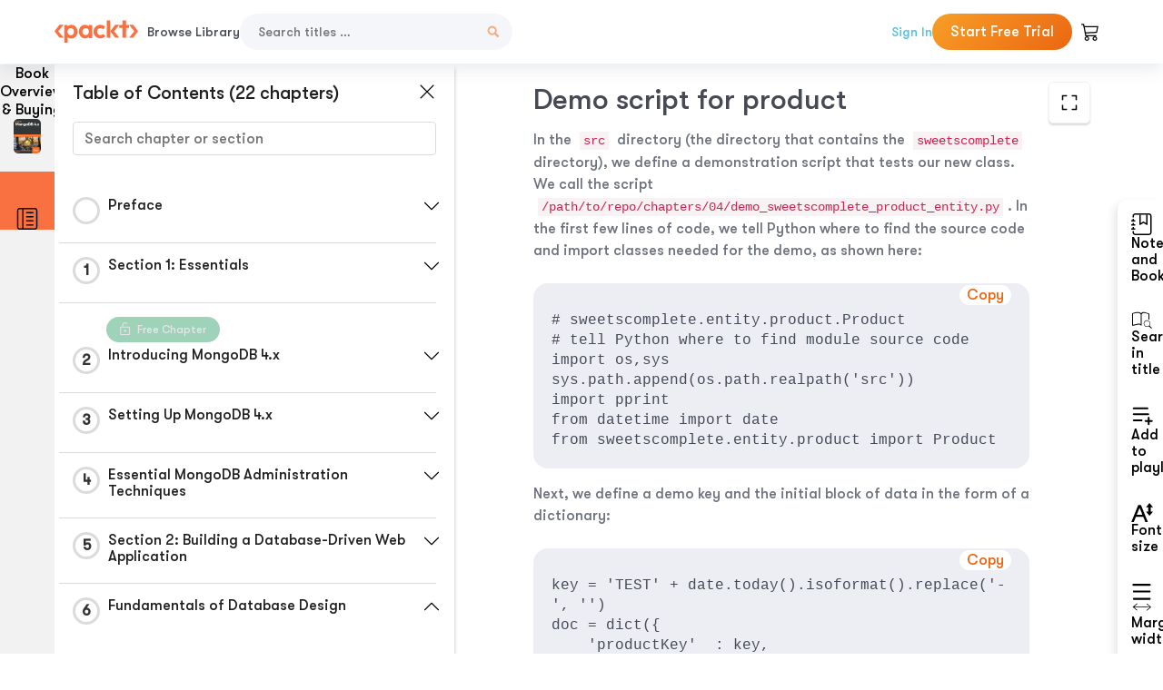

--- FILE ---
content_type: text/html; charset=UTF-8
request_url: https://subscription.packtpub.com/book/data/9781789619386/6/ch06lvl1sec34/demo-script-for-product
body_size: 42272
content:
<link rel="preconnect" href="https://static.packt-cdn.com" crossorigin>


<!DOCTYPE html>
<html lang="en">
<head>
    <meta charset="utf-8">
    <meta name="referrer" content="no-referrer-when-downgrade">
    <meta http-equiv="X-UA-Compatible" content="IE=edge">
    <meta name="viewport" content="width=device-width, initial-scale=1">
    
    <script>
        window.dataLayer = window.dataLayer || [];
        function gtag(){dataLayer.push(arguments);}

        gtag('consent', 'default', {
            'ad_user_data': 'denied',
            'ad_personalization': 'denied',
            'ad_storage': 'denied',
            'analytics_storage': 'denied',
            'region': ["AT", "BE", "BG", "HR", "CY", "CZ", "DK", "EE", "FI", "FR", "DE", "EL", "ES", "HU", "IE", "IS", "IT", "LI", "LV", "LT", "LU", "MT", "NL", "NO", "PL", "PT", "RO", "SK", "SI", "SE", "UK", "US-CA"]
        });
    </script>

    <title>Fundamentals of Database Design | Learn MongoDB 4.x</title>
    <meta name="description" content="Fundamentals of Database Design. A chapter from Learn MongoDB 4.x by  Bierer" />
    <link rel="canonical" href="https://subscription.packtpub.com/book/data/9781789619386/6/ch06lvl1sec34/demo-script-for-product" />


    <meta name="robots" content="index,follow" />
    <link rel="preload" as="style" href="https://subscription.packtpub.com/rebuild/build/assets/subs-reader-6n3Hmdld.css" /><link rel="stylesheet" href="https://subscription.packtpub.com/rebuild/build/assets/subs-reader-6n3Hmdld.css" />        <link rel="modulepreload" href="https://subscription.packtpub.com/rebuild/build/assets/app-CykFrol4.js" /><script type="module" src="https://subscription.packtpub.com/rebuild/build/assets/app-CykFrol4.js"></script>
    <link rel="icon" href="/favicon.ico" sizes="48x48" >
<link rel="icon" href="/favicon.svg" sizes="any" type="image/svg+xml">
<link rel="apple-touch-icon" href="/apple-touch-icon.png"/>
    <style>
    @font-face {
        font-family: 'Outfit';
        font-style: normal;
        font-display: swap;
        src: local('Outfit'), url('https://subscription.packtpub.com/rebuild/build/assets/Outfit-VariableFont_wght-B-fmKU8E.woff2') format('woff2');
        font-weight: 100 1000;
    }

    * {
        font-family: 'Outfit', Arial, Helvetica, sans-serif;
        font-optical-sizing: auto;
        font-weight: 400;
        font-style: normal;
    }
</style>
            <style>
    @font-face {
        font-family:Walsheim;
        font-display: swap;
        src: url('https://subscription.packtpub.com/rebuild/build/assets/gt_walsheim_pro_regular-CYPdbqOU.woff2') format("woff2");
    }

    * {
        font-family: 'Walsheim', Arial, Helvetica, sans-serif;
        font-optical-sizing: auto;
        font-weight: 400;
        font-style: normal;
    }
</style>
        <!-- Open Graph Tags  -->
<meta property="og:url" content="https://subscription.packtpub.com/book/data/9781789619386/6/ch06lvl1sec34/demo-script-for-product" />
<meta property="og:site_name" content="Packt" />
<meta property="og:image" content="https://bookimages.packtpub.com/product-images/B12073/page_210.jpg" />
<meta property="og:image:secure_url" content="https://bookimages.packtpub.com/product-images/B12073/page_210.jpg" />
<meta property="og:title" content="Fundamentals of Database Design | Learn MongoDB 4.x" />
<meta property="og:description" content="Fundamentals of Database Design. A chapter from Learn MongoDB 4.x by  Bierer" />

<!-- Twitter Tags  -->
<meta name="twitter:title" content="Fundamentals of Database Design | Learn MongoDB 4.x" />
<meta name="twitter:description" content="Fundamentals of Database Design. A chapter from Learn MongoDB 4.x by  Bierer" />
    <!-- Twitter Card  -->
<meta name="twitter:card" content="summary" />
<meta name="twitter:site" content="@PacktPub" />
<meta name="twitter:creator" content="@PacktPub" />

<meta name="twitter:image" content="https://bookimages.packtpub.com/product-images/B12073/page_210.jpg" />

            <script>
            window.pageName = "subs-reader";
        </script>
                <script>
            window.packtPubBaseUrl = "https://www.packtpub.com/en-us";
        </script>
        
    <script>
        window.cartItems = [];
    </script>

    
    
    <script async src="https://91519dce225c6867.packtpub.com/gtag/js?id=G-Q4R8G7SJDK"></script>
    <script>
        window.dataLayer = window.dataLayer || [];
        function gtag(){dataLayer.push(arguments);}

        gtag('js', new Date());

        gtag('config', "G-Q4R8G7SJDK", {
            'server_container_url': 'https://91519dce225c6867.packtpub.com',
                    });

        gtag('consent', 'default', {
            'ad_user_data': 'denied',
            'ad_personalization': 'denied',
            'ad_storage': 'denied',
            'analytics_storage': 'denied',
            'region': ["AT", "BE", "BG", "HR", "CY", "CZ", "DK", "EE", "FI", "FR", "DE", "EL", "ES", "HU", "IE", "IS", "IT", "LI", "LV", "LT", "LU", "MT", "NL", "NO", "PL", "PT", "RO", "SK", "SI", "SE", "UK", "US-CA"]
        });

                                gtag('set', 'user_properties', {
                                'user_locale': 'en-us',
                                            });
            
                        gtag('config', 'G-Q4R8G7SJDK', {
                                'page_locale': 'en-us',
                'page_country': 'us',
                                'page_currency': 'USD'
            });
                    
        // Get GA4 session ID and client ID from gtag and send to backend
        (function() {
            const measurementId = "G-Q4R8G7SJDK";
            
            function setGACookies(sessionId, clientId) {
                if (sessionId) {
                    // Store session ID in cookie for backend access (30 minutes expiry - matches GA4 session timeout)
                    document.cookie = 'X-GA-Session-ID=' + encodeURIComponent(sessionId) + '; path=/; max-age=1800; SameSite=Lax';
                }
                
                if (clientId) {
                    // Store client ID in cookie (2 years expiry - matches GA4 client ID lifetime)
                    document.cookie = 'X-GA-Client-ID=' + encodeURIComponent(clientId) + '; path=/; max-age=63072000; SameSite=Lax';
                }
            }

            function getGAAnalyticsData() {
                // Wait for gtag to be ready
                if (typeof gtag === 'undefined') {
                    setTimeout(getGAAnalyticsData, 100);
                    return;
                }

                // Method 1: Try to get session_id and client_id using gtag('get')
                // Note: This may not work in all browsers/configurations, so we have fallbacks
                try {
                    gtag('get', measurementId, 'session_id', function(sessionId) {
                        gtag('get', measurementId, 'client_id', function(clientId) {
                            if (sessionId || clientId) {
                                setGACookies(sessionId, clientId);
                            } else {
                                // Fallback: Parse from _ga cookie
                                parseGACookies();
                            }
                        });
                    });
                } catch (e) {
                    // Fallback: Parse from cookies
                    parseGACookies();
                }
            }

            function parseGACookies() {
                // Fallback: Parse _ga cookie format: GA1.2.XXXXXXXXX.YYYYYYYYY
                // Where XXXXXXX is client ID and YYYYYYYY is session start time
                const gaCookie = document.cookie.split('; ').find(row => row.startsWith('_ga='));
                if (gaCookie) {
                    const gaValue = gaCookie.split('=')[1];
                    const parts = gaValue.split('.');
                    if (parts.length >= 4) {
                        // Client ID is parts[2] + parts[3]
                        const clientId = parts[2] + '.' + parts[3];
                        setGACookies(null, clientId);
                    }
                }

                // Also try _ga_<MEASUREMENT_ID> cookie which has more structured data
                const gaMeasurementCookie = document.cookie.split('; ').find(row => row.startsWith('_ga_' + measurementId.replace('G-', '') + '='));
                if (gaMeasurementCookie) {
                    try {
                        const cookieValue = gaMeasurementCookie.split('=')[1];
                        const decoded = decodeURIComponent(cookieValue);
                        // The cookie format is: GS1.1.<session_id>.<timestamp>
                        const cookieParts = decoded.split('.');
                        if (cookieParts.length >= 4) {
                            const sessionId = cookieParts[2];
                            setGACookies(sessionId, null);
                        }
                    } catch (e) {
                        // Ignore parsing errors
                    }
                }
            }

            // Get analytics data after gtag is initialized
            // Use a longer delay to ensure gtag is fully loaded
            if (document.readyState === 'loading') {
                document.addEventListener('DOMContentLoaded', function() {
                    setTimeout(getGAAnalyticsData, 1500);
                });
            } else {
                setTimeout(getGAAnalyticsData, 1500);
            }

            // Also try to capture session_id from gtag events as a backup
            // This fires when any gtag event is sent
            const originalGtag = window.gtag;
            if (originalGtag) {
                window.gtag = function() {
                    const args = Array.from(arguments);
                    // Check if this is an event that might contain session info
                    if (args[0] === 'event' || args[0] === 'config') {
                        // Try to extract session_id from the event
                        const config = args[2] || {};
                        if (config.session_id) {
                            setGACookies(config.session_id, config.client_id);
                        }
                    }
                    return originalGtag.apply(this, arguments);
                };
            }
        })();
    </script>
</head>

<body>
<div class="float-alert-container"></div>


<noscript>
        <iframe src="https://91519dce225c6867.packtpub.com/ns.html?id=GTM-N8ZG435Z" height="0" width="0" style="display:none;visibility:hidden"></iframe>
    </noscript>
<!-- End Google Tag Manager (noscript) -->
    <header class="header-sticky header full-width-container">
    <a href="https://subscription.packtpub.com" class="navbar-brand">
        <img src="/images/logo-new.svg" alt="Packt Logo" class="logo">
    </a>

    <div class="d-lg-inline navbar-nav desktop">
        <a href="https://subscription.packtpub.com/search" class="nav-link">
            Browse Library
        </a>
    </div>
    <form action="https://subscription.packtpub.com/search"
          class="d-flex form header-search-form desktop">
        <input required="" name="query" placeholder="Search titles …" type="text"
               class="mr-sm-2 form-control form-input" data-sharkid="__0">
        <button type="submit" class="header-search-form-btn">
            <img
    src="https://subscription.packtpub.com/rebuild/build/assets/search-BIeXIed5.svg"
    class="svg-icon icon icon-1"
    
    alt="Search icon"
/>
        </button>
    </form>

    
        <a href="https://www.packtpub.com/login?returnUrl=https://subscription.packtpub.com/book/data/9781789619386/6/ch06lvl1sec34/demo-script-for-product" rel="nofollow"
           class="nav-link auth-btn style-1 ml-auto desktop">
            Sign In
        </a>

                    <a href="https://www.packtpub.com/checkout-subscription/packt-subscription-monthly?freetrial=true" rel="nofollow"
               class="start-free-trial-btn subs-btn subs-btn-primary-gradient subs-btn-rounded desktop">
                Start Free Trial
            </a>
        
    
    <div class="header-searchbar-collapse collapse">
        <form action="https://subscription.packtpub.com/search" class="d-flex form header-search-form">
            <input required="" name="query" placeholder="Search titles …" type="text"
                   class="mr-sm-2 form-control form-input">
            <button type="submit" class="header-search-form-btn">
                <img
    src="https://subscription.packtpub.com/rebuild/build/assets/search-BIeXIed5.svg"
    class="svg-icon icon icon-1"
    
    alt="Search icon"
/>
            </button>
        </form>
    </div>

    <div
        class="nav-row navbar-nav mobile-search-parent device"
        data-toggle="header-searchbar-collapse"
        data-toggle-override="collapse"
        data-toggle-event="click"
        data-add-class-on-outside-click="collapse"
    >
        <img
    src="https://subscription.packtpub.com/rebuild/build/assets/close-BX_BCJyJ.svg"
    class="svg-icon icon switch-icon"
    
    alt="Close icon"
/>
        <img
    src="https://subscription.packtpub.com/rebuild/build/assets/search-BIeXIed5.svg"
    class="svg-icon icon default-icon"
    
    alt="Search icon"
/>
    </div>

    
        <div
            class="cart-btn-parent"
            data-toggle="header-cart-dropdown"
            data-add-class-on-outside-click="d-none"
        >
            <div class="btn-content">
                <img
    src="https://subscription.packtpub.com/rebuild/build/assets/cart-LNtEc-og.svg"
    class="svg-icon icon"
    
    alt="Account"
/>
                            </div>
            <ul class="dropdown-menu dropdown-menu-right header-cart-dropdown d-none">
    <div class="card">
        <div class="card-header">
            <div class="label">My Cart</div>
                    </div>

                    <div class="card-body empty-items">
                <div class="empty-label">Your cart is empty!</div>
            </div>
        
    </div>
</ul>
        </div>

    
    
    <div class="navbar-collapse collapse">
        <a href="https://subscription.packtpub.com/search" class="nav-link">
            Browse Library
        </a>
                    <a href="https://www.packtpub.com/login?returnUrl=https://subscription.packtpub.com/book/data/9781789619386/6/ch06lvl1sec34/demo-script-for-product" rel="nofollow"
               class="style-1 nav-link auth-btn">
                Sign In
            </a>
                            <a href="https://www.packtpub.com/checkout-subscription/packt-subscription-monthly?freetrial=true" rel="nofollow"
                   class="subs-btn subs-btn-primary-gradient subs-btn-rounded start-free-trial-btn">
                    Start Free Trial
                </a>
                        </div>

    <button
        class="navbar-toggler device"
        data-toggle="navbar-collapse"
        data-toggle-override="collapse"
        data-toggle-event="click"
        data-add-class-on-outside-click="collapse"
    >
        <img
    src="https://subscription.packtpub.com/rebuild/build/assets/close-BX_BCJyJ.svg"
    class="svg-icon icon switch-icon"
    
    alt="Close icon"
/>
        <img
    src="https://subscription.packtpub.com/rebuild/build/assets/navbar-menu-DmFh5blr.svg"
    class="svg-icon icon default-icon"
    
    alt="Icon"
/>
    </button>

    <div id="add-to-playlist" class="rebuild-modal  d-none" data-has-errors="">
    <div class="rebuild-modal-content ">
        <div class="rebuild-modal-content-header">
                <h3 class="rebuild-modal-title m-0 add-to-playlist-title">Add to playlist</h3>
    <h3 class="rebuild-modal-title m-0 create-playlist-title d-none">Create a Playlist</h3>
            <img
    src="https://subscription.packtpub.com/rebuild/build/assets/close-BX_BCJyJ.svg"
    class="svg-icon icon icon-4"
    data-modal-close="add-to-playlist"
    alt="Modal Close icon"
/>
       </div>
        <div class="rebuild-modal-content-body scrollbar">
                        <div class="logged-out-message">
            You need to login to use this feature.
        </div>
            </div>
            </div>
</div>
    </header>


    <div class="reader-page">
        <div id="main" class="hidden-sidebar">
            <div class="lhs-tabs-container">
    <ul class="lhs-tabs">
        <li id="tab-overview" data-target="overview" class="lhs-tabs-toggle">
            <span class="inline-tooltip right">Book Overview & Buying</span>
                        <img src="https://content.packt.com/B12073/cover_image.jpg"
     alt="Learn MongoDB 4.x"
     srcset="https://content.packt.com/_/image/xsmall/B12073/cover_image.jpg 40w, https://content.packt.com/_/image/small/B12073/cover_image.jpg 60w, https://content.packt.com/_/image/medium/B12073/cover_image.jpg 80w, https://content.packt.com/_/image/large/B12073/cover_image.jpg 100w, https://content.packt.com/_/image/xlarge/B12073/cover_image.jpg 150w, https://content.packt.com/_/image/xxlarge/B12073/cover_image.jpg 200w, https://content.packt.com/_/image/original/B12073/cover_image.jpg 810w"
     sizes="30px"
     width="30"
     height="38"
     class="rounded-1"
     loading="lazy"
     fetchpriority="auto"
     onerror="this.onerror=null;this.srcset='';this.src='https://static.packt-cdn.com/assets/images/Packt-iPad-Logos_250x308.png'"
>
        </li>
        <li id="tab-toc" data-target="toc" class="lhs-tabs-toggle">
            <span class="inline-tooltip right">Table Of Contents</span>
            <img
    src="https://subscription.packtpub.com/rebuild/build/assets/new-toc-BUwxm80z.svg"
    class="svg-icon icon icon-4"
    
    alt="Toc"
/>
        </li>
            </ul>
    <div class="lhs-tabs-content">
        <section class="overview-panel lhs-tabs-panel">
    <div class="overview scroll-area" data-simplebar>
        <div class="overview-header desktop">
            <div class="overview-header__img-container">
                                <img src="https://content.packt.com/B12073/cover_image.jpg"
     alt="Learn MongoDB 4.x"
     srcset="https://content.packt.com/_/image/xsmall/B12073/cover_image.jpg 40w, https://content.packt.com/_/image/small/B12073/cover_image.jpg 60w, https://content.packt.com/_/image/medium/B12073/cover_image.jpg 80w, https://content.packt.com/_/image/large/B12073/cover_image.jpg 100w, https://content.packt.com/_/image/xlarge/B12073/cover_image.jpg 150w, https://content.packt.com/_/image/xxlarge/B12073/cover_image.jpg 200w, https://content.packt.com/_/image/original/B12073/cover_image.jpg 810w"
     sizes="60px"
     width="60"
     height="74"
     class="rounded-1"
     loading="lazy"
     fetchpriority="auto"
     onerror="this.onerror=null;this.srcset='';this.src='https://static.packt-cdn.com/assets/images/Packt-iPad-Logos_250x308.png'"
>
            </div>
            <div class="overview-header__info-container">
                <div class="title-container">
                    <h4 id="bookTitle" class="title" data-book-title="Learn MongoDB 4.x">Learn MongoDB 4.x
                                            </h4>
                                            <h5 class="author">By :
                            <span class="author-names">

                                                                <span> Bierer</span>
                                                        </span>
                        </h5>
                    
                </div>
                <div id="customerReviews" class="customer-reviews ">
                    <div>
                                            </div>
                </div>
                <div class="overview-header__info-container-buttons">
                                            
                        <div class="overview__buy-button">
    <a
            href="https://www.packtpub.com/product/learn-mongodb-4x/9781789619386"
            target="_blank"
            id="buy-button"
            title="Buy this Book"
    >
        Buy this Book
    </a>
</div>
                                    </div>
            </div>
            <div class="panel__close">
    <img
    src="https://subscription.packtpub.com/rebuild/build/assets/close-BX_BCJyJ.svg"
    class="svg-icon icon icon-3"
    
    alt="close"
/>
</div>
<div class="panel__close white">
    <img
    src="https://subscription.packtpub.com/rebuild/build/assets/close-white-DMS8wjWH.svg"
    class="svg-icon icon icon-3"
    
    alt="close"
/>
</div>
        </div>
        <div class="overview-header mobile">
            <div class="overview-header__info-wrap">
                <div class="title-container-mobile">
                                        <img src="https://content.packt.com/B12073/cover_image.jpg"
     alt="Learn MongoDB 4.x"
     srcset="https://content.packt.com/_/image/xsmall/B12073/cover_image.jpg 40w, https://content.packt.com/_/image/small/B12073/cover_image.jpg 60w, https://content.packt.com/_/image/medium/B12073/cover_image.jpg 80w, https://content.packt.com/_/image/large/B12073/cover_image.jpg 100w, https://content.packt.com/_/image/xlarge/B12073/cover_image.jpg 150w, https://content.packt.com/_/image/xxlarge/B12073/cover_image.jpg 200w, https://content.packt.com/_/image/original/B12073/cover_image.jpg 810w"
     sizes="60px"
     width="60"
     height="74"
     class="small-book-image"
     loading="lazy"
     fetchpriority="auto"
     onerror="this.onerror=null;this.srcset='';this.src='https://static.packt-cdn.com/assets/images/Packt-iPad-Logos_250x308.png'"
>

                    <div class="flex-column">
                        <h4 class="title">Learn MongoDB 4.x</h4>
                        <div id="customerReviews" class="customer-reviews ">
                            <div>
                                
                            </div>
                        </div>

                    </div>
                </div>
                                    <h5 class="author">By: <span class="author-names">
                                                        <span> Bierer</span>
                                                </span></h5>
                                <div class="panel__close">
    <svg fill="none" viewBox="0 0 24 24" height="24" width="24" xmlns="http://www.w3.org/2000/svg"
        class="close-btn">
        <path xmlns="http://www.w3.org/2000/svg"
            d="M6.96967 6.96967C7.26256 6.67678 7.73744 6.67678 8.03033 6.96967L12 10.9393L15.9697 6.96967C16.2626 6.67678 16.7374 6.67678 17.0303 6.96967C17.3232 7.26256 17.3232 7.73744 17.0303 8.03033L13.0607 12L17.0303 15.9697C17.3232 16.2626 17.3232 16.7374 17.0303 17.0303C16.7374 17.3232 16.2626 17.3232 15.9697 17.0303L12 13.0607L8.03033 17.0303C7.73744 17.3232 7.26256 17.3232 6.96967 17.0303C6.67678 16.7374 6.67678 16.2626 6.96967 15.9697L10.9393 12L6.96967 8.03033C6.67678 7.73744 6.67678 7.26256 6.96967 6.96967Z"
            fill="#202020"></path>
    </svg>
</div>
            </div>
            <div class="overview-header__info-container-buttons">
                
                                    <div class="overview__buy-button">
    <a
            href="https://www.packtpub.com/product/learn-mongodb-4x/9781789619386"
            target="_blank"
            id="buy-button"
            title="Buy this Book"
    >
        Buy this Book
    </a>
</div>
                            </div>
        </div>
        <div class="overview-content">
            <h4 class="overview-content__title">Overview of this book</h4>
            <div class="contentfull-block">When it comes to managing a high volume of unstructured and non-relational datasets, MongoDB is the defacto database management system (DBMS) for DBAs and data architects. This updated book includes the latest release and covers every feature in MongoDB 4.x, while helping you get hands-on with building a MongoDB database app.
You’ll get to grips with MongoDB 4.x concepts such as indexes, database design, data modeling, authentication, and aggregation. As you progress, you’ll cover tasks such as performing routine operations when developing a dynamic database-driven website. Using examples, you’ll learn how to work with queries and regular database operations. The book will not only guide you through design and implementation, but also help you monitor operations to achieve optimal performance and secure your MongoDB database systems. You’ll also be introduced to advanced techniques such as aggregation, map-reduce, complex queries, and generating ad hoc financial reports on the fly. Later, the book shows you how to work with multiple collections as well as embedded arrays and documents, before finally exploring key topics such as replication, sharding, and security using practical examples.
By the end of this book, you’ll be well-versed with MongoDB 4.x and be able to perform development and administrative tasks associated with this NoSQL database.</div>
        </div>
    </div>
</section>
        <section class="toc-panel lhs-tabs-panel">
    <section class="scroll-area" data-simplebar>
        <div class="toc-panel__wrapper">
            <div class="toc-panel__header">
                <div class="toc-panel__header__title">
                    Table of Contents (<span class="chapter-count">22</span> chapters)
                </div>
                <div class="panel__close">
    <img
    src="https://subscription.packtpub.com/rebuild/build/assets/close-BX_BCJyJ.svg"
    class="svg-icon icon icon-3"
    
    alt="close"
/>
</div>
<div class="panel__close white">
    <img
    src="https://subscription.packtpub.com/rebuild/build/assets/close-white-DMS8wjWH.svg"
    class="svg-icon icon icon-3"
    
    alt="close"
/>
</div>
            </div>
            <div class="toc-search">
                <div class="form-group toc-search__form">
                    <input type="email" placeholder="Search chapter or section" class="form-control toc-search__form__input" data-toc-search>
                    <span class="clear-search">
                    <img
    src="https://subscription.packtpub.com/rebuild/build/assets/close-BX_BCJyJ.svg"
    class="svg-icon icon icon-2"
    
    alt="close"
/>
                    </span>
                </div>
            </div>
        </div>
        <div toc-data-auth="" class="toc-panel__contents">
                            <div class="toc-panel__contents__chapter" data-chapter-id="pref">
                                        <div class="toc-panel__contents__chapter__header">
                        <div class="toc-panel__contents__chapter__header__content">
                            <div class="toc-panel__contents__chapter__header__tracker">
                                <div class="circular-progress">
                                    <svg width="30" height="30">
                                        <circle cx="15" cy="15" r="13.5" stroke-width="3" class="progress-background">
                                        </circle>
                                        <circle cx="15" cy="15" r="13.5" stroke-width="3"
                                                stroke-dasharray="84.82300164692441" stroke-dashoffset="84.82300164692441"
                                                class="progress"></circle>
                                        <text x="15" y="15" class="percentage">
                                                                                    </text>
                                    </svg>
                                </div>
                            </div>
                            <div class="toc-panel__contents__chapter__header--title">
                                Preface
                                <div class="toc-panel__contents__chapter__header--title-progress d-none">
                                    <span class="status"></span>
                                    <span class="out-of"></span>
                                    <span class="percentage"></span>
                                </div>
                            </div>
                        </div>
                        <div class="toc-panel__contents__chapter__header__dropdown--icon">
                                                        <img
    src="https://subscription.packtpub.com/rebuild/build/assets/chevron-down-grey-D1AYdVO8.svg"
    class="svg-icon icon icon-3"
    aria-expanded="false" href="#sectionCollapse0" role="button"
    alt="chevron up"
/>
                                                    </div>
                    </div>
                    <div data-target="#sectionCollapse0" aria-expanded="true"
                         class="toc-panel__contents__chapter__section__dropdown ">
                        <div class="toc-panel__contents__chapter__section__dropdown__sections">
                                                            <div
                                    data-section-id="preflvl1sec01"
                                    class="toc-panel__contents__chapter__section__dropdown__sections__title ">
                                    <div class="toc-panel__contents__chapter__section__dropdown__sections__title--progress">
                                        <img
    src="https://subscription.packtpub.com/rebuild/build/assets/check-BpIpel2p.svg"
    class="svg-icon icon check-icon"
    
    alt="Icon"
/>
                                    </div>
                                                                            <a href="https://subscription.packtpub.com/book/data/9781789619386/pref/preflvl1sec01/preface">Preface</a>
                                                                    </div>
                                                            <div
                                    data-section-id="preflvl1sec02"
                                    class="toc-panel__contents__chapter__section__dropdown__sections__title ">
                                    <div class="toc-panel__contents__chapter__section__dropdown__sections__title--progress">
                                        <img
    src="https://subscription.packtpub.com/rebuild/build/assets/check-BpIpel2p.svg"
    class="svg-icon icon check-icon"
    
    alt="Icon"
/>
                                    </div>
                                                                            <a href="https://subscription.packtpub.com/book/data/9781789619386/pref/preflvl1sec02/who-this-book-is-for">Who this book is for</a>
                                                                    </div>
                                                            <div
                                    data-section-id="preflvl1sec03"
                                    class="toc-panel__contents__chapter__section__dropdown__sections__title ">
                                    <div class="toc-panel__contents__chapter__section__dropdown__sections__title--progress">
                                        <img
    src="https://subscription.packtpub.com/rebuild/build/assets/check-BpIpel2p.svg"
    class="svg-icon icon check-icon"
    
    alt="Icon"
/>
                                    </div>
                                                                            <a href="https://subscription.packtpub.com/book/data/9781789619386/pref/preflvl1sec03/what-this-book-covers">What this book covers</a>
                                                                    </div>
                                                            <div
                                    data-section-id="preflvl1sec04"
                                    class="toc-panel__contents__chapter__section__dropdown__sections__title ">
                                    <div class="toc-panel__contents__chapter__section__dropdown__sections__title--progress">
                                        <img
    src="https://subscription.packtpub.com/rebuild/build/assets/check-BpIpel2p.svg"
    class="svg-icon icon check-icon"
    
    alt="Icon"
/>
                                    </div>
                                                                            <a href="https://subscription.packtpub.com/book/data/9781789619386/pref/preflvl1sec04/to-get-the-most-out-of-this-book">To get the most out of this book</a>
                                                                    </div>
                                                            <div
                                    data-section-id="preflvl1sec05"
                                    class="toc-panel__contents__chapter__section__dropdown__sections__title ">
                                    <div class="toc-panel__contents__chapter__section__dropdown__sections__title--progress">
                                        <img
    src="https://subscription.packtpub.com/rebuild/build/assets/check-BpIpel2p.svg"
    class="svg-icon icon check-icon"
    
    alt="Icon"
/>
                                    </div>
                                                                            <a href="https://subscription.packtpub.com/book/data/9781789619386/pref/preflvl1sec05/download-the-example-code-files">Download the example code files</a>
                                                                    </div>
                                                            <div
                                    data-section-id="preflvl1sec06"
                                    class="toc-panel__contents__chapter__section__dropdown__sections__title ">
                                    <div class="toc-panel__contents__chapter__section__dropdown__sections__title--progress">
                                        <img
    src="https://subscription.packtpub.com/rebuild/build/assets/check-BpIpel2p.svg"
    class="svg-icon icon check-icon"
    
    alt="Icon"
/>
                                    </div>
                                                                            <a href="https://subscription.packtpub.com/book/data/9781789619386/pref/preflvl1sec06/download-the-color-images">Download the color images</a>
                                                                    </div>
                                                            <div
                                    data-section-id="preflvl1sec07"
                                    class="toc-panel__contents__chapter__section__dropdown__sections__title ">
                                    <div class="toc-panel__contents__chapter__section__dropdown__sections__title--progress">
                                        <img
    src="https://subscription.packtpub.com/rebuild/build/assets/check-BpIpel2p.svg"
    class="svg-icon icon check-icon"
    
    alt="Icon"
/>
                                    </div>
                                                                            <a href="https://subscription.packtpub.com/book/data/9781789619386/pref/preflvl1sec07/conventions-used">Conventions used</a>
                                                                    </div>
                                                            <div
                                    data-section-id="preflvl1sec08"
                                    class="toc-panel__contents__chapter__section__dropdown__sections__title ">
                                    <div class="toc-panel__contents__chapter__section__dropdown__sections__title--progress">
                                        <img
    src="https://subscription.packtpub.com/rebuild/build/assets/check-BpIpel2p.svg"
    class="svg-icon icon check-icon"
    
    alt="Icon"
/>
                                    </div>
                                                                            <a href="https://subscription.packtpub.com/book/data/9781789619386/pref/preflvl1sec08/get-in-touch">Get in touch</a>
                                                                    </div>
                                                            <div
                                    data-section-id="preflvl1sec09"
                                    class="toc-panel__contents__chapter__section__dropdown__sections__title ">
                                    <div class="toc-panel__contents__chapter__section__dropdown__sections__title--progress">
                                        <img
    src="https://subscription.packtpub.com/rebuild/build/assets/check-BpIpel2p.svg"
    class="svg-icon icon check-icon"
    
    alt="Icon"
/>
                                    </div>
                                                                            <a href="https://subscription.packtpub.com/book/data/9781789619386/pref/preflvl1sec09/reviews">Reviews</a>
                                                                    </div>
                                                    </div>
                    </div>
                </div>
                            <div class="toc-panel__contents__chapter" data-chapter-id="1">
                                        <div class="toc-panel__contents__chapter__header">
                        <div class="toc-panel__contents__chapter__header__content">
                            <div class="toc-panel__contents__chapter__header__tracker">
                                <div class="circular-progress">
                                    <svg width="30" height="30">
                                        <circle cx="15" cy="15" r="13.5" stroke-width="3" class="progress-background">
                                        </circle>
                                        <circle cx="15" cy="15" r="13.5" stroke-width="3"
                                                stroke-dasharray="84.82300164692441" stroke-dashoffset="84.82300164692441"
                                                class="progress"></circle>
                                        <text x="15" y="15" class="percentage">
                                                                                            1
                                                                                    </text>
                                    </svg>
                                </div>
                            </div>
                            <div class="toc-panel__contents__chapter__header--title">
                                Section 1: Essentials
                                <div class="toc-panel__contents__chapter__header--title-progress d-none">
                                    <span class="status"></span>
                                    <span class="out-of"></span>
                                    <span class="percentage"></span>
                                </div>
                            </div>
                        </div>
                        <div class="toc-panel__contents__chapter__header__dropdown--icon">
                                                        <img
    src="https://subscription.packtpub.com/rebuild/build/assets/chevron-down-grey-D1AYdVO8.svg"
    class="svg-icon icon icon-3"
    aria-expanded="false" href="#sectionCollapse1" role="button"
    alt="chevron up"
/>
                                                    </div>
                    </div>
                    <div data-target="#sectionCollapse1" aria-expanded="true"
                         class="toc-panel__contents__chapter__section__dropdown ">
                        <div class="toc-panel__contents__chapter__section__dropdown__sections">
                                                            <div
                                    data-section-id="ch01lvl1sec01"
                                    class="toc-panel__contents__chapter__section__dropdown__sections__title ">
                                    <div class="toc-panel__contents__chapter__section__dropdown__sections__title--progress">
                                        <img
    src="https://subscription.packtpub.com/rebuild/build/assets/check-BpIpel2p.svg"
    class="svg-icon icon check-icon"
    
    alt="Icon"
/>
                                    </div>
                                                                            <a href="https://subscription.packtpub.com/book/data/9781789619386/1/ch01lvl1sec01/section-1-essentials">Section 1: Essentials</a>
                                                                    </div>
                                                    </div>
                    </div>
                </div>
                            <div class="toc-panel__contents__chapter" data-chapter-id="2">
                                            <div class="free-chapter-parent">
                    <span class="free-chapter">
                        <img src="/images/lock-close.svg" class="svg-icon" alt="Lock" />
                        <span class="text">Free Chapter</span>
                    </span>
                        </div>
                                        <div class="toc-panel__contents__chapter__header">
                        <div class="toc-panel__contents__chapter__header__content">
                            <div class="toc-panel__contents__chapter__header__tracker">
                                <div class="circular-progress">
                                    <svg width="30" height="30">
                                        <circle cx="15" cy="15" r="13.5" stroke-width="3" class="progress-background">
                                        </circle>
                                        <circle cx="15" cy="15" r="13.5" stroke-width="3"
                                                stroke-dasharray="84.82300164692441" stroke-dashoffset="84.82300164692441"
                                                class="progress"></circle>
                                        <text x="15" y="15" class="percentage">
                                                                                            2
                                                                                    </text>
                                    </svg>
                                </div>
                            </div>
                            <div class="toc-panel__contents__chapter__header--title">
                                Introducing MongoDB 4.x
                                <div class="toc-panel__contents__chapter__header--title-progress d-none">
                                    <span class="status"></span>
                                    <span class="out-of"></span>
                                    <span class="percentage"></span>
                                </div>
                            </div>
                        </div>
                        <div class="toc-panel__contents__chapter__header__dropdown--icon">
                                                        <img
    src="https://subscription.packtpub.com/rebuild/build/assets/chevron-down-grey-D1AYdVO8.svg"
    class="svg-icon icon icon-3"
    aria-expanded="false" href="#sectionCollapse2" role="button"
    alt="chevron up"
/>
                                                    </div>
                    </div>
                    <div data-target="#sectionCollapse2" aria-expanded="true"
                         class="toc-panel__contents__chapter__section__dropdown ">
                        <div class="toc-panel__contents__chapter__section__dropdown__sections">
                                                            <div
                                    data-section-id="ch02lvl1sec02"
                                    class="toc-panel__contents__chapter__section__dropdown__sections__title ">
                                    <div class="toc-panel__contents__chapter__section__dropdown__sections__title--progress">
                                        <img
    src="https://subscription.packtpub.com/rebuild/build/assets/check-BpIpel2p.svg"
    class="svg-icon icon check-icon"
    
    alt="Icon"
/>
                                    </div>
                                                                            <a href="https://subscription.packtpub.com/book/data/9781789619386/2/ch02lvl1sec02/introducing-mongodb-4x">Introducing MongoDB 4.x</a>
                                                                    </div>
                                                            <div
                                    data-section-id="ch02lvl1sec03"
                                    class="toc-panel__contents__chapter__section__dropdown__sections__title ">
                                    <div class="toc-panel__contents__chapter__section__dropdown__sections__title--progress">
                                        <img
    src="https://subscription.packtpub.com/rebuild/build/assets/check-BpIpel2p.svg"
    class="svg-icon icon check-icon"
    
    alt="Icon"
/>
                                    </div>
                                                                            <a href="https://subscription.packtpub.com/book/data/9781789619386/2/ch02lvl1sec03/high-level-technology-overview-of-mongodb-4x">High-level technology overview of MongoDB 4.x</a>
                                                                    </div>
                                                            <div
                                    data-section-id="ch02lvl1sec04"
                                    class="toc-panel__contents__chapter__section__dropdown__sections__title ">
                                    <div class="toc-panel__contents__chapter__section__dropdown__sections__title--progress">
                                        <img
    src="https://subscription.packtpub.com/rebuild/build/assets/check-BpIpel2p.svg"
    class="svg-icon icon check-icon"
    
    alt="Icon"
/>
                                    </div>
                                                                            <a href="https://subscription.packtpub.com/book/data/9781789619386/2/ch02lvl1sec04/mongodb-is-based-upon-documents">MongoDB is based upon documents</a>
                                                                    </div>
                                                            <div
                                    data-section-id="ch02lvl1sec05"
                                    class="toc-panel__contents__chapter__section__dropdown__sections__title ">
                                    <div class="toc-panel__contents__chapter__section__dropdown__sections__title--progress">
                                        <img
    src="https://subscription.packtpub.com/rebuild/build/assets/check-BpIpel2p.svg"
    class="svg-icon icon check-icon"
    
    alt="Icon"
/>
                                    </div>
                                                                            <a href="https://subscription.packtpub.com/book/data/9781789619386/2/ch02lvl1sec05/high-availability">High availability</a>
                                                                    </div>
                                                            <div
                                    data-section-id="ch02lvl1sec06"
                                    class="toc-panel__contents__chapter__section__dropdown__sections__title ">
                                    <div class="toc-panel__contents__chapter__section__dropdown__sections__title--progress">
                                        <img
    src="https://subscription.packtpub.com/rebuild/build/assets/check-BpIpel2p.svg"
    class="svg-icon icon check-icon"
    
    alt="Icon"
/>
                                    </div>
                                                                            <a href="https://subscription.packtpub.com/book/data/9781789619386/2/ch02lvl1sec06/horizontal-scaling">Horizontal scaling</a>
                                                                    </div>
                                                            <div
                                    data-section-id="ch02lvl1sec07"
                                    class="toc-panel__contents__chapter__section__dropdown__sections__title ">
                                    <div class="toc-panel__contents__chapter__section__dropdown__sections__title--progress">
                                        <img
    src="https://subscription.packtpub.com/rebuild/build/assets/check-BpIpel2p.svg"
    class="svg-icon icon check-icon"
    
    alt="Icon"
/>
                                    </div>
                                                                            <a href="https://subscription.packtpub.com/book/data/9781789619386/2/ch02lvl1sec07/discovering-whats-new-and-different-in-mongodb-4x">Discovering what's new and different in MongoDB 4.x</a>
                                                                    </div>
                                                            <div
                                    data-section-id="ch02lvl1sec08"
                                    class="toc-panel__contents__chapter__section__dropdown__sections__title ">
                                    <div class="toc-panel__contents__chapter__section__dropdown__sections__title--progress">
                                        <img
    src="https://subscription.packtpub.com/rebuild/build/assets/check-BpIpel2p.svg"
    class="svg-icon icon check-icon"
    
    alt="Icon"
/>
                                    </div>
                                                                            <a href="https://subscription.packtpub.com/book/data/9781789619386/2/ch02lvl1sec08/significant-new-features">Significant new features</a>
                                                                    </div>
                                                            <div
                                    data-section-id="ch02lvl1sec09"
                                    class="toc-panel__contents__chapter__section__dropdown__sections__title ">
                                    <div class="toc-panel__contents__chapter__section__dropdown__sections__title--progress">
                                        <img
    src="https://subscription.packtpub.com/rebuild/build/assets/check-BpIpel2p.svg"
    class="svg-icon icon check-icon"
    
    alt="Icon"
/>
                                    </div>
                                                                            <a href="https://subscription.packtpub.com/book/data/9781789619386/2/ch02lvl1sec09/multidocument-acid-transaction-support">Multidocument ACID transaction support</a>
                                                                    </div>
                                                            <div
                                    data-section-id="ch02lvl1sec10"
                                    class="toc-panel__contents__chapter__section__dropdown__sections__title ">
                                    <div class="toc-panel__contents__chapter__section__dropdown__sections__title--progress">
                                        <img
    src="https://subscription.packtpub.com/rebuild/build/assets/check-BpIpel2p.svg"
    class="svg-icon icon check-icon"
    
    alt="Icon"
/>
                                    </div>
                                                                            <a href="https://subscription.packtpub.com/book/data/9781789619386/2/ch02lvl1sec10/nonblocking-secondary-reads">Nonblocking secondary reads</a>
                                                                    </div>
                                                            <div
                                    data-section-id="ch02lvl1sec11"
                                    class="toc-panel__contents__chapter__section__dropdown__sections__title ">
                                    <div class="toc-panel__contents__chapter__section__dropdown__sections__title--progress">
                                        <img
    src="https://subscription.packtpub.com/rebuild/build/assets/check-BpIpel2p.svg"
    class="svg-icon icon check-icon"
    
    alt="Icon"
/>
                                    </div>
                                                                            <a href="https://subscription.packtpub.com/book/data/9781789619386/2/ch02lvl1sec11/in-progress-index-build-interruption">In-progress index build interruption</a>
                                                                    </div>
                                                            <div
                                    data-section-id="ch02lvl1sec12"
                                    class="toc-panel__contents__chapter__section__dropdown__sections__title ">
                                    <div class="toc-panel__contents__chapter__section__dropdown__sections__title--progress">
                                        <img
    src="https://subscription.packtpub.com/rebuild/build/assets/check-BpIpel2p.svg"
    class="svg-icon icon check-icon"
    
    alt="Icon"
/>
                                    </div>
                                                                            <a href="https://subscription.packtpub.com/book/data/9781789619386/2/ch02lvl1sec12/other-noteworthy-new-features">Other noteworthy new features</a>
                                                                    </div>
                                                            <div
                                    data-section-id="ch02lvl1sec13"
                                    class="toc-panel__contents__chapter__section__dropdown__sections__title ">
                                    <div class="toc-panel__contents__chapter__section__dropdown__sections__title--progress">
                                        <img
    src="https://subscription.packtpub.com/rebuild/build/assets/check-BpIpel2p.svg"
    class="svg-icon icon check-icon"
    
    alt="Icon"
/>
                                    </div>
                                                                            <a href="https://subscription.packtpub.com/book/data/9781789619386/2/ch02lvl1sec13/aggregation-pipeline-type-conversions">Aggregation pipeline type conversions</a>
                                                                    </div>
                                                            <div
                                    data-section-id="ch02lvl1sec14"
                                    class="toc-panel__contents__chapter__section__dropdown__sections__title ">
                                    <div class="toc-panel__contents__chapter__section__dropdown__sections__title--progress">
                                        <img
    src="https://subscription.packtpub.com/rebuild/build/assets/check-BpIpel2p.svg"
    class="svg-icon icon check-icon"
    
    alt="Icon"
/>
                                    </div>
                                                                            <a href="https://subscription.packtpub.com/book/data/9781789619386/2/ch02lvl1sec14/client-side-field-level-encryption">Client-side field-level encryption</a>
                                                                    </div>
                                                            <div
                                    data-section-id="ch02lvl1sec15"
                                    class="toc-panel__contents__chapter__section__dropdown__sections__title ">
                                    <div class="toc-panel__contents__chapter__section__dropdown__sections__title--progress">
                                        <img
    src="https://subscription.packtpub.com/rebuild/build/assets/check-BpIpel2p.svg"
    class="svg-icon icon check-icon"
    
    alt="Icon"
/>
                                    </div>
                                                                            <a href="https://subscription.packtpub.com/book/data/9781789619386/2/ch02lvl1sec15/password-prompt">Password prompt</a>
                                                                    </div>
                                                            <div
                                    data-section-id="ch02lvl1sec16"
                                    class="toc-panel__contents__chapter__section__dropdown__sections__title ">
                                    <div class="toc-panel__contents__chapter__section__dropdown__sections__title--progress">
                                        <img
    src="https://subscription.packtpub.com/rebuild/build/assets/check-BpIpel2p.svg"
    class="svg-icon icon check-icon"
    
    alt="Icon"
/>
                                    </div>
                                                                            <a href="https://subscription.packtpub.com/book/data/9781789619386/2/ch02lvl1sec16/wildcard-indexes">Wildcard indexes</a>
                                                                    </div>
                                                            <div
                                    data-section-id="ch02lvl1sec17"
                                    class="toc-panel__contents__chapter__section__dropdown__sections__title ">
                                    <div class="toc-panel__contents__chapter__section__dropdown__sections__title--progress">
                                        <img
    src="https://subscription.packtpub.com/rebuild/build/assets/check-BpIpel2p.svg"
    class="svg-icon icon check-icon"
    
    alt="Icon"
/>
                                    </div>
                                                                            <a href="https://subscription.packtpub.com/book/data/9781789619386/2/ch02lvl1sec17/extended-json-v2-support">Extended JSON v2 support</a>
                                                                    </div>
                                                            <div
                                    data-section-id="ch02lvl1sec18"
                                    class="toc-panel__contents__chapter__section__dropdown__sections__title ">
                                    <div class="toc-panel__contents__chapter__section__dropdown__sections__title--progress">
                                        <img
    src="https://subscription.packtpub.com/rebuild/build/assets/check-BpIpel2p.svg"
    class="svg-icon icon check-icon"
    
    alt="Icon"
/>
                                    </div>
                                                                            <a href="https://subscription.packtpub.com/book/data/9781789619386/2/ch02lvl1sec18/improved-logging-and-diagnostics">Improved logging and diagnostics</a>
                                                                    </div>
                                                            <div
                                    data-section-id="ch02lvl1sec19"
                                    class="toc-panel__contents__chapter__section__dropdown__sections__title ">
                                    <div class="toc-panel__contents__chapter__section__dropdown__sections__title--progress">
                                        <img
    src="https://subscription.packtpub.com/rebuild/build/assets/check-BpIpel2p.svg"
    class="svg-icon icon check-icon"
    
    alt="Icon"
/>
                                    </div>
                                                                            <a href="https://subscription.packtpub.com/book/data/9781789619386/2/ch02lvl1sec19/hedged-reads">Hedged reads</a>
                                                                    </div>
                                                            <div
                                    data-section-id="ch02lvl1sec20"
                                    class="toc-panel__contents__chapter__section__dropdown__sections__title ">
                                    <div class="toc-panel__contents__chapter__section__dropdown__sections__title--progress">
                                        <img
    src="https://subscription.packtpub.com/rebuild/build/assets/check-BpIpel2p.svg"
    class="svg-icon icon check-icon"
    
    alt="Icon"
/>
                                    </div>
                                                                            <a href="https://subscription.packtpub.com/book/data/9781789619386/2/ch02lvl1sec20/tcp-fast-open-support">TCP fast open support</a>
                                                                    </div>
                                                            <div
                                    data-section-id="ch02lvl1sec21"
                                    class="toc-panel__contents__chapter__section__dropdown__sections__title ">
                                    <div class="toc-panel__contents__chapter__section__dropdown__sections__title--progress">
                                        <img
    src="https://subscription.packtpub.com/rebuild/build/assets/check-BpIpel2p.svg"
    class="svg-icon icon check-icon"
    
    alt="Icon"
/>
                                    </div>
                                                                            <a href="https://subscription.packtpub.com/book/data/9781789619386/2/ch02lvl1sec21/natural-sort">Natural sort</a>
                                                                    </div>
                                                            <div
                                    data-section-id="ch02lvl1sec22"
                                    class="toc-panel__contents__chapter__section__dropdown__sections__title ">
                                    <div class="toc-panel__contents__chapter__section__dropdown__sections__title--progress">
                                        <img
    src="https://subscription.packtpub.com/rebuild/build/assets/check-BpIpel2p.svg"
    class="svg-icon icon check-icon"
    
    alt="Icon"
/>
                                    </div>
                                                                            <a href="https://subscription.packtpub.com/book/data/9781789619386/2/ch02lvl1sec22/internal-enhancements">Internal enhancements</a>
                                                                    </div>
                                                            <div
                                    data-section-id="ch02lvl1sec23"
                                    class="toc-panel__contents__chapter__section__dropdown__sections__title ">
                                    <div class="toc-panel__contents__chapter__section__dropdown__sections__title--progress">
                                        <img
    src="https://subscription.packtpub.com/rebuild/build/assets/check-BpIpel2p.svg"
    class="svg-icon icon check-icon"
    
    alt="Icon"
/>
                                    </div>
                                                                            <a href="https://subscription.packtpub.com/book/data/9781789619386/2/ch02lvl1sec23/timestamps-in-the-storage-engine">Timestamps in the storage engine</a>
                                                                    </div>
                                                            <div
                                    data-section-id="ch02lvl1sec24"
                                    class="toc-panel__contents__chapter__section__dropdown__sections__title ">
                                    <div class="toc-panel__contents__chapter__section__dropdown__sections__title--progress">
                                        <img
    src="https://subscription.packtpub.com/rebuild/build/assets/check-BpIpel2p.svg"
    class="svg-icon icon check-icon"
    
    alt="Icon"
/>
                                    </div>
                                                                            <a href="https://subscription.packtpub.com/book/data/9781789619386/2/ch02lvl1sec24/shard-migration">Shard migration</a>
                                                                    </div>
                                                            <div
                                    data-section-id="ch02lvl1sec25"
                                    class="toc-panel__contents__chapter__section__dropdown__sections__title ">
                                    <div class="toc-panel__contents__chapter__section__dropdown__sections__title--progress">
                                        <img
    src="https://subscription.packtpub.com/rebuild/build/assets/check-BpIpel2p.svg"
    class="svg-icon icon check-icon"
    
    alt="Icon"
/>
                                    </div>
                                                                            <a href="https://subscription.packtpub.com/book/data/9781789619386/2/ch02lvl1sec25/change-streams">Change streams</a>
                                                                    </div>
                                                            <div
                                    data-section-id="ch02lvl1sec26"
                                    class="toc-panel__contents__chapter__section__dropdown__sections__title ">
                                    <div class="toc-panel__contents__chapter__section__dropdown__sections__title--progress">
                                        <img
    src="https://subscription.packtpub.com/rebuild/build/assets/check-BpIpel2p.svg"
    class="svg-icon icon check-icon"
    
    alt="Icon"
/>
                                    </div>
                                                                            <a href="https://subscription.packtpub.com/book/data/9781789619386/2/ch02lvl1sec26/important-new-security-enhancements">Important new security enhancements</a>
                                                                    </div>
                                                            <div
                                    data-section-id="ch02lvl1sec27"
                                    class="toc-panel__contents__chapter__section__dropdown__sections__title ">
                                    <div class="toc-panel__contents__chapter__section__dropdown__sections__title--progress">
                                        <img
    src="https://subscription.packtpub.com/rebuild/build/assets/check-BpIpel2p.svg"
    class="svg-icon icon check-icon"
    
    alt="Icon"
/>
                                    </div>
                                                                            <a href="https://subscription.packtpub.com/book/data/9781789619386/2/ch02lvl1sec27/sha-256-support">SHA-256 support</a>
                                                                    </div>
                                                            <div
                                    data-section-id="ch02lvl1sec28"
                                    class="toc-panel__contents__chapter__section__dropdown__sections__title ">
                                    <div class="toc-panel__contents__chapter__section__dropdown__sections__title--progress">
                                        <img
    src="https://subscription.packtpub.com/rebuild/build/assets/check-BpIpel2p.svg"
    class="svg-icon icon check-icon"
    
    alt="Icon"
/>
                                    </div>
                                                                            <a href="https://subscription.packtpub.com/book/data/9781789619386/2/ch02lvl1sec28/tls-handling">TLS handling</a>
                                                                    </div>
                                                            <div
                                    data-section-id="ch02lvl1sec29"
                                    class="toc-panel__contents__chapter__section__dropdown__sections__title ">
                                    <div class="toc-panel__contents__chapter__section__dropdown__sections__title--progress">
                                        <img
    src="https://subscription.packtpub.com/rebuild/build/assets/check-BpIpel2p.svg"
    class="svg-icon icon check-icon"
    
    alt="Icon"
/>
                                    </div>
                                                                            <a href="https://subscription.packtpub.com/book/data/9781789619386/2/ch02lvl1sec29/avoiding-problems-when-upgrading-from-mongodb-3x-to-4x">Avoiding problems when upgrading from MongoDB 3.x to 4.x</a>
                                                                    </div>
                                                            <div
                                    data-section-id="ch02lvl1sec30"
                                    class="toc-panel__contents__chapter__section__dropdown__sections__title ">
                                    <div class="toc-panel__contents__chapter__section__dropdown__sections__title--progress">
                                        <img
    src="https://subscription.packtpub.com/rebuild/build/assets/check-BpIpel2p.svg"
    class="svg-icon icon check-icon"
    
    alt="Icon"
/>
                                    </div>
                                                                            <a href="https://subscription.packtpub.com/book/data/9781789619386/2/ch02lvl1sec30/mmapv1-storage-engine">MMAPv1 storage engine</a>
                                                                    </div>
                                                            <div
                                    data-section-id="ch02lvl1sec31"
                                    class="toc-panel__contents__chapter__section__dropdown__sections__title ">
                                    <div class="toc-panel__contents__chapter__section__dropdown__sections__title--progress">
                                        <img
    src="https://subscription.packtpub.com/rebuild/build/assets/check-BpIpel2p.svg"
    class="svg-icon icon check-icon"
    
    alt="Icon"
/>
                                    </div>
                                                                            <a href="https://subscription.packtpub.com/book/data/9781789619386/2/ch02lvl1sec31/replica-set-protocol-version">Replica set protocol version</a>
                                                                    </div>
                                                            <div
                                    data-section-id="ch02lvl1sec32"
                                    class="toc-panel__contents__chapter__section__dropdown__sections__title ">
                                    <div class="toc-panel__contents__chapter__section__dropdown__sections__title--progress">
                                        <img
    src="https://subscription.packtpub.com/rebuild/build/assets/check-BpIpel2p.svg"
    class="svg-icon icon check-icon"
    
    alt="Icon"
/>
                                    </div>
                                                                            <a href="https://subscription.packtpub.com/book/data/9781789619386/2/ch02lvl1sec32/verifying-that-at-least-one-oplog-entry-has-replicated">Verifying that at least one oplog entry has replicated</a>
                                                                    </div>
                                                            <div
                                    data-section-id="ch02lvl1sec33"
                                    class="toc-panel__contents__chapter__section__dropdown__sections__title ">
                                    <div class="toc-panel__contents__chapter__section__dropdown__sections__title--progress">
                                        <img
    src="https://subscription.packtpub.com/rebuild/build/assets/check-BpIpel2p.svg"
    class="svg-icon icon check-icon"
    
    alt="Icon"
/>
                                    </div>
                                                                            <a href="https://subscription.packtpub.com/book/data/9781789619386/2/ch02lvl1sec33/upgrading-the-primary-to-protocol-version-1">Upgrading the primary to protocol version 1</a>
                                                                    </div>
                                                            <div
                                    data-section-id="ch02lvl1sec34"
                                    class="toc-panel__contents__chapter__section__dropdown__sections__title ">
                                    <div class="toc-panel__contents__chapter__section__dropdown__sections__title--progress">
                                        <img
    src="https://subscription.packtpub.com/rebuild/build/assets/check-BpIpel2p.svg"
    class="svg-icon icon check-icon"
    
    alt="Icon"
/>
                                    </div>
                                                                            <a href="https://subscription.packtpub.com/book/data/9781789619386/2/ch02lvl1sec34/feature-compatibility">Feature compatibility</a>
                                                                    </div>
                                                            <div
                                    data-section-id="ch02lvl1sec35"
                                    class="toc-panel__contents__chapter__section__dropdown__sections__title ">
                                    <div class="toc-panel__contents__chapter__section__dropdown__sections__title--progress">
                                        <img
    src="https://subscription.packtpub.com/rebuild/build/assets/check-BpIpel2p.svg"
    class="svg-icon icon check-icon"
    
    alt="Icon"
/>
                                    </div>
                                                                            <a href="https://subscription.packtpub.com/book/data/9781789619386/2/ch02lvl1sec35/user-authentication">User authentication</a>
                                                                    </div>
                                                            <div
                                    data-section-id="ch02lvl1sec36"
                                    class="toc-panel__contents__chapter__section__dropdown__sections__title ">
                                    <div class="toc-panel__contents__chapter__section__dropdown__sections__title--progress">
                                        <img
    src="https://subscription.packtpub.com/rebuild/build/assets/check-BpIpel2p.svg"
    class="svg-icon icon check-icon"
    
    alt="Icon"
/>
                                    </div>
                                                                            <a href="https://subscription.packtpub.com/book/data/9781789619386/2/ch02lvl1sec36/removed-and-deprecated-items">Removed and deprecated items</a>
                                                                    </div>
                                                            <div
                                    data-section-id="ch02lvl1sec37"
                                    class="toc-panel__contents__chapter__section__dropdown__sections__title ">
                                    <div class="toc-panel__contents__chapter__section__dropdown__sections__title--progress">
                                        <img
    src="https://subscription.packtpub.com/rebuild/build/assets/check-BpIpel2p.svg"
    class="svg-icon icon check-icon"
    
    alt="Icon"
/>
                                    </div>
                                                                            <a href="https://subscription.packtpub.com/book/data/9781789619386/2/ch02lvl1sec37/removed-items">Removed items</a>
                                                                    </div>
                                                            <div
                                    data-section-id="ch02lvl1sec38"
                                    class="toc-panel__contents__chapter__section__dropdown__sections__title ">
                                    <div class="toc-panel__contents__chapter__section__dropdown__sections__title--progress">
                                        <img
    src="https://subscription.packtpub.com/rebuild/build/assets/check-BpIpel2p.svg"
    class="svg-icon icon check-icon"
    
    alt="Icon"
/>
                                    </div>
                                                                            <a href="https://subscription.packtpub.com/book/data/9781789619386/2/ch02lvl1sec38/significant-removed-items">Significant removed items</a>
                                                                    </div>
                                                            <div
                                    data-section-id="ch02lvl1sec39"
                                    class="toc-panel__contents__chapter__section__dropdown__sections__title ">
                                    <div class="toc-panel__contents__chapter__section__dropdown__sections__title--progress">
                                        <img
    src="https://subscription.packtpub.com/rebuild/build/assets/check-BpIpel2p.svg"
    class="svg-icon icon check-icon"
    
    alt="Icon"
/>
                                    </div>
                                                                            <a href="https://subscription.packtpub.com/book/data/9781789619386/2/ch02lvl1sec39/deprecated-ssl-configuration-options">Deprecated SSL configuration options</a>
                                                                    </div>
                                                            <div
                                    data-section-id="ch02lvl1sec40"
                                    class="toc-panel__contents__chapter__section__dropdown__sections__title ">
                                    <div class="toc-panel__contents__chapter__section__dropdown__sections__title--progress">
                                        <img
    src="https://subscription.packtpub.com/rebuild/build/assets/check-BpIpel2p.svg"
    class="svg-icon icon check-icon"
    
    alt="Icon"
/>
                                    </div>
                                                                            <a href="https://subscription.packtpub.com/book/data/9781789619386/2/ch02lvl1sec40/summary">Summary</a>
                                                                    </div>
                                                    </div>
                    </div>
                </div>
                            <div class="toc-panel__contents__chapter" data-chapter-id="3">
                                        <div class="toc-panel__contents__chapter__header">
                        <div class="toc-panel__contents__chapter__header__content">
                            <div class="toc-panel__contents__chapter__header__tracker">
                                <div class="circular-progress">
                                    <svg width="30" height="30">
                                        <circle cx="15" cy="15" r="13.5" stroke-width="3" class="progress-background">
                                        </circle>
                                        <circle cx="15" cy="15" r="13.5" stroke-width="3"
                                                stroke-dasharray="84.82300164692441" stroke-dashoffset="84.82300164692441"
                                                class="progress"></circle>
                                        <text x="15" y="15" class="percentage">
                                                                                            3
                                                                                    </text>
                                    </svg>
                                </div>
                            </div>
                            <div class="toc-panel__contents__chapter__header--title">
                                Setting Up MongoDB 4.x
                                <div class="toc-panel__contents__chapter__header--title-progress d-none">
                                    <span class="status"></span>
                                    <span class="out-of"></span>
                                    <span class="percentage"></span>
                                </div>
                            </div>
                        </div>
                        <div class="toc-panel__contents__chapter__header__dropdown--icon">
                                                        <img
    src="https://subscription.packtpub.com/rebuild/build/assets/chevron-down-grey-D1AYdVO8.svg"
    class="svg-icon icon icon-3"
    aria-expanded="false" href="#sectionCollapse3" role="button"
    alt="chevron up"
/>
                                                    </div>
                    </div>
                    <div data-target="#sectionCollapse3" aria-expanded="true"
                         class="toc-panel__contents__chapter__section__dropdown ">
                        <div class="toc-panel__contents__chapter__section__dropdown__sections">
                                                            <div
                                    data-section-id="ch03lvl1sec41"
                                    class="toc-panel__contents__chapter__section__dropdown__sections__title ">
                                    <div class="toc-panel__contents__chapter__section__dropdown__sections__title--progress">
                                        <img
    src="https://subscription.packtpub.com/rebuild/build/assets/check-BpIpel2p.svg"
    class="svg-icon icon check-icon"
    
    alt="Icon"
/>
                                    </div>
                                                                            <a href="https://subscription.packtpub.com/book/data/9781789619386/3/ch03lvl1sec41/setting-up-mongodb-4x">Setting Up MongoDB 4.x</a>
                                                                    </div>
                                                            <div
                                    data-section-id="ch03lvl1sec42"
                                    class="toc-panel__contents__chapter__section__dropdown__sections__title ">
                                    <div class="toc-panel__contents__chapter__section__dropdown__sections__title--progress">
                                        <img
    src="https://subscription.packtpub.com/rebuild/build/assets/check-BpIpel2p.svg"
    class="svg-icon icon check-icon"
    
    alt="Icon"
/>
                                    </div>
                                                                            <a href="https://subscription.packtpub.com/book/data/9781789619386/3/ch03lvl1sec42/technical-requirements">Technical requirements</a>
                                                                    </div>
                                                            <div
                                    data-section-id="ch03lvl1sec43"
                                    class="toc-panel__contents__chapter__section__dropdown__sections__title ">
                                    <div class="toc-panel__contents__chapter__section__dropdown__sections__title--progress">
                                        <img
    src="https://subscription.packtpub.com/rebuild/build/assets/check-BpIpel2p.svg"
    class="svg-icon icon check-icon"
    
    alt="Icon"
/>
                                    </div>
                                                                            <a href="https://subscription.packtpub.com/book/data/9781789619386/3/ch03lvl1sec43/installing-mongodb-on-a-customer-site">Installing MongoDB on a customer site</a>
                                                                    </div>
                                                            <div
                                    data-section-id="ch03lvl1sec44"
                                    class="toc-panel__contents__chapter__section__dropdown__sections__title ">
                                    <div class="toc-panel__contents__chapter__section__dropdown__sections__title--progress">
                                        <img
    src="https://subscription.packtpub.com/rebuild/build/assets/check-BpIpel2p.svg"
    class="svg-icon icon check-icon"
    
    alt="Icon"
/>
                                    </div>
                                                                            <a href="https://subscription.packtpub.com/book/data/9781789619386/3/ch03lvl1sec44/available-versions-of-mongodb-4x">Available versions of MongoDB 4.x</a>
                                                                    </div>
                                                            <div
                                    data-section-id="ch03lvl1sec45"
                                    class="toc-panel__contents__chapter__section__dropdown__sections__title ">
                                    <div class="toc-panel__contents__chapter__section__dropdown__sections__title--progress">
                                        <img
    src="https://subscription.packtpub.com/rebuild/build/assets/check-BpIpel2p.svg"
    class="svg-icon icon check-icon"
    
    alt="Icon"
/>
                                    </div>
                                                                            <a href="https://subscription.packtpub.com/book/data/9781789619386/3/ch03lvl1sec45/understanding-ram-and-cpu-requirements">Understanding RAM and CPU requirements</a>
                                                                    </div>
                                                            <div
                                    data-section-id="ch03lvl1sec46"
                                    class="toc-panel__contents__chapter__section__dropdown__sections__title ">
                                    <div class="toc-panel__contents__chapter__section__dropdown__sections__title--progress">
                                        <img
    src="https://subscription.packtpub.com/rebuild/build/assets/check-BpIpel2p.svg"
    class="svg-icon icon check-icon"
    
    alt="Icon"
/>
                                    </div>
                                                                            <a href="https://subscription.packtpub.com/book/data/9781789619386/3/ch03lvl1sec46/examining-storage-requirements">Examining storage requirements</a>
                                                                    </div>
                                                            <div
                                    data-section-id="ch03lvl1sec47"
                                    class="toc-panel__contents__chapter__section__dropdown__sections__title ">
                                    <div class="toc-panel__contents__chapter__section__dropdown__sections__title--progress">
                                        <img
    src="https://subscription.packtpub.com/rebuild/build/assets/check-BpIpel2p.svg"
    class="svg-icon icon check-icon"
    
    alt="Icon"
/>
                                    </div>
                                                                            <a href="https://subscription.packtpub.com/book/data/9781789619386/3/ch03lvl1sec47/choosing-the-filesystem-type">Choosing the filesystem type</a>
                                                                    </div>
                                                            <div
                                    data-section-id="ch03lvl1sec48"
                                    class="toc-panel__contents__chapter__section__dropdown__sections__title ">
                                    <div class="toc-panel__contents__chapter__section__dropdown__sections__title--progress">
                                        <img
    src="https://subscription.packtpub.com/rebuild/build/assets/check-BpIpel2p.svg"
    class="svg-icon icon check-icon"
    
    alt="Icon"
/>
                                    </div>
                                                                            <a href="https://subscription.packtpub.com/book/data/9781789619386/3/ch03lvl1sec48/other-server-considerations">Other server considerations</a>
                                                                    </div>
                                                            <div
                                    data-section-id="ch03lvl1sec49"
                                    class="toc-panel__contents__chapter__section__dropdown__sections__title ">
                                    <div class="toc-panel__contents__chapter__section__dropdown__sections__title--progress">
                                        <img
    src="https://subscription.packtpub.com/rebuild/build/assets/check-BpIpel2p.svg"
    class="svg-icon icon check-icon"
    
    alt="Icon"
/>
                                    </div>
                                                                            <a href="https://subscription.packtpub.com/book/data/9781789619386/3/ch03lvl1sec49/installing-mongodb-4x">Installing MongoDB 4.x</a>
                                                                    </div>
                                                            <div
                                    data-section-id="ch03lvl1sec50"
                                    class="toc-panel__contents__chapter__section__dropdown__sections__title ">
                                    <div class="toc-panel__contents__chapter__section__dropdown__sections__title--progress">
                                        <img
    src="https://subscription.packtpub.com/rebuild/build/assets/check-BpIpel2p.svg"
    class="svg-icon icon check-icon"
    
    alt="Icon"
/>
                                    </div>
                                                                            <a href="https://subscription.packtpub.com/book/data/9781789619386/3/ch03lvl1sec50/mongodb-3-and-mongodb-4x-installation-differences">MongoDB 3 and MongoDB 4.x installation differences</a>
                                                                    </div>
                                                            <div
                                    data-section-id="ch03lvl1sec51"
                                    class="toc-panel__contents__chapter__section__dropdown__sections__title ">
                                    <div class="toc-panel__contents__chapter__section__dropdown__sections__title--progress">
                                        <img
    src="https://subscription.packtpub.com/rebuild/build/assets/check-BpIpel2p.svg"
    class="svg-icon icon check-icon"
    
    alt="Icon"
/>
                                    </div>
                                                                            <a href="https://subscription.packtpub.com/book/data/9781789619386/3/ch03lvl1sec51/installing-mongodb-4x-on-linux">Installing MongoDB 4.x on Linux</a>
                                                                    </div>
                                                            <div
                                    data-section-id="ch03lvl1sec52"
                                    class="toc-panel__contents__chapter__section__dropdown__sections__title ">
                                    <div class="toc-panel__contents__chapter__section__dropdown__sections__title--progress">
                                        <img
    src="https://subscription.packtpub.com/rebuild/build/assets/check-BpIpel2p.svg"
    class="svg-icon icon check-icon"
    
    alt="Icon"
/>
                                    </div>
                                                                            <a href="https://subscription.packtpub.com/book/data/9781789619386/3/ch03lvl1sec52/installing-on-windows-and-macos">Installing on Windows and macOS</a>
                                                                    </div>
                                                            <div
                                    data-section-id="ch03lvl1sec53"
                                    class="toc-panel__contents__chapter__section__dropdown__sections__title ">
                                    <div class="toc-panel__contents__chapter__section__dropdown__sections__title--progress">
                                        <img
    src="https://subscription.packtpub.com/rebuild/build/assets/check-BpIpel2p.svg"
    class="svg-icon icon check-icon"
    
    alt="Icon"
/>
                                    </div>
                                                                            <a href="https://subscription.packtpub.com/book/data/9781789619386/3/ch03lvl1sec53/configuring-mongodb-4x">Configuring MongoDB 4.x</a>
                                                                    </div>
                                                            <div
                                    data-section-id="ch03lvl1sec54"
                                    class="toc-panel__contents__chapter__section__dropdown__sections__title ">
                                    <div class="toc-panel__contents__chapter__section__dropdown__sections__title--progress">
                                        <img
    src="https://subscription.packtpub.com/rebuild/build/assets/check-BpIpel2p.svg"
    class="svg-icon icon check-icon"
    
    alt="Icon"
/>
                                    </div>
                                                                            <a href="https://subscription.packtpub.com/book/data/9781789619386/3/ch03lvl1sec54/the-name-and-location-of-the-mongodb-configuration-file">The name and location of the MongoDB configuration file</a>
                                                                    </div>
                                                            <div
                                    data-section-id="ch03lvl1sec55"
                                    class="toc-panel__contents__chapter__section__dropdown__sections__title ">
                                    <div class="toc-panel__contents__chapter__section__dropdown__sections__title--progress">
                                        <img
    src="https://subscription.packtpub.com/rebuild/build/assets/check-BpIpel2p.svg"
    class="svg-icon icon check-icon"
    
    alt="Icon"
/>
                                    </div>
                                                                            <a href="https://subscription.packtpub.com/book/data/9781789619386/3/ch03lvl1sec55/yaml-configuration-file-syntax">YAML configuration file syntax</a>
                                                                    </div>
                                                            <div
                                    data-section-id="ch03lvl1sec56"
                                    class="toc-panel__contents__chapter__section__dropdown__sections__title ">
                                    <div class="toc-panel__contents__chapter__section__dropdown__sections__title--progress">
                                        <img
    src="https://subscription.packtpub.com/rebuild/build/assets/check-BpIpel2p.svg"
    class="svg-icon icon check-icon"
    
    alt="Icon"
/>
                                    </div>
                                                                            <a href="https://subscription.packtpub.com/book/data/9781789619386/3/ch03lvl1sec56/configuration-options">Configuration options</a>
                                                                    </div>
                                                            <div
                                    data-section-id="ch03lvl1sec57"
                                    class="toc-panel__contents__chapter__section__dropdown__sections__title ">
                                    <div class="toc-panel__contents__chapter__section__dropdown__sections__title--progress">
                                        <img
    src="https://subscription.packtpub.com/rebuild/build/assets/check-BpIpel2p.svg"
    class="svg-icon icon check-icon"
    
    alt="Icon"
/>
                                    </div>
                                                                            <a href="https://subscription.packtpub.com/book/data/9781789619386/3/ch03lvl1sec57/storage-configuration-options">Storage configuration options</a>
                                                                    </div>
                                                            <div
                                    data-section-id="ch03lvl1sec58"
                                    class="toc-panel__contents__chapter__section__dropdown__sections__title ">
                                    <div class="toc-panel__contents__chapter__section__dropdown__sections__title--progress">
                                        <img
    src="https://subscription.packtpub.com/rebuild/build/assets/check-BpIpel2p.svg"
    class="svg-icon icon check-icon"
    
    alt="Icon"
/>
                                    </div>
                                                                            <a href="https://subscription.packtpub.com/book/data/9781789619386/3/ch03lvl1sec58/logging-configuration-options">Logging configuration options</a>
                                                                    </div>
                                                            <div
                                    data-section-id="ch03lvl1sec59"
                                    class="toc-panel__contents__chapter__section__dropdown__sections__title ">
                                    <div class="toc-panel__contents__chapter__section__dropdown__sections__title--progress">
                                        <img
    src="https://subscription.packtpub.com/rebuild/build/assets/check-BpIpel2p.svg"
    class="svg-icon icon check-icon"
    
    alt="Icon"
/>
                                    </div>
                                                                            <a href="https://subscription.packtpub.com/book/data/9781789619386/3/ch03lvl1sec59/network-configuration-options">Network configuration options</a>
                                                                    </div>
                                                            <div
                                    data-section-id="ch03lvl1sec60"
                                    class="toc-panel__contents__chapter__section__dropdown__sections__title ">
                                    <div class="toc-panel__contents__chapter__section__dropdown__sections__title--progress">
                                        <img
    src="https://subscription.packtpub.com/rebuild/build/assets/check-BpIpel2p.svg"
    class="svg-icon icon check-icon"
    
    alt="Icon"
/>
                                    </div>
                                                                            <a href="https://subscription.packtpub.com/book/data/9781789619386/3/ch03lvl1sec60/example-mongodb-configuration-file">Example MongoDB configuration file</a>
                                                                    </div>
                                                            <div
                                    data-section-id="ch03lvl1sec61"
                                    class="toc-panel__contents__chapter__section__dropdown__sections__title ">
                                    <div class="toc-panel__contents__chapter__section__dropdown__sections__title--progress">
                                        <img
    src="https://subscription.packtpub.com/rebuild/build/assets/check-BpIpel2p.svg"
    class="svg-icon icon check-icon"
    
    alt="Icon"
/>
                                    </div>
                                                                            <a href="https://subscription.packtpub.com/book/data/9781789619386/3/ch03lvl1sec61/command-line-options">Command-line options</a>
                                                                    </div>
                                                            <div
                                    data-section-id="ch03lvl1sec62"
                                    class="toc-panel__contents__chapter__section__dropdown__sections__title ">
                                    <div class="toc-panel__contents__chapter__section__dropdown__sections__title--progress">
                                        <img
    src="https://subscription.packtpub.com/rebuild/build/assets/check-BpIpel2p.svg"
    class="svg-icon icon check-icon"
    
    alt="Icon"
/>
                                    </div>
                                                                            <a href="https://subscription.packtpub.com/book/data/9781789619386/3/ch03lvl1sec62/expansion-directives">Expansion directives</a>
                                                                    </div>
                                                            <div
                                    data-section-id="ch03lvl1sec63"
                                    class="toc-panel__contents__chapter__section__dropdown__sections__title ">
                                    <div class="toc-panel__contents__chapter__section__dropdown__sections__title--progress">
                                        <img
    src="https://subscription.packtpub.com/rebuild/build/assets/check-BpIpel2p.svg"
    class="svg-icon icon check-icon"
    
    alt="Icon"
/>
                                    </div>
                                                                            <a href="https://subscription.packtpub.com/book/data/9781789619386/3/ch03lvl1sec63/using-the-rest-expansion-directive">Using the __rest expansion directive</a>
                                                                    </div>
                                                            <div
                                    data-section-id="ch03lvl1sec64"
                                    class="toc-panel__contents__chapter__section__dropdown__sections__title ">
                                    <div class="toc-panel__contents__chapter__section__dropdown__sections__title--progress">
                                        <img
    src="https://subscription.packtpub.com/rebuild/build/assets/check-BpIpel2p.svg"
    class="svg-icon icon check-icon"
    
    alt="Icon"
/>
                                    </div>
                                                                            <a href="https://subscription.packtpub.com/book/data/9781789619386/3/ch03lvl1sec64/using-the-exec-expansion-directive">Using the __exec expansion directive</a>
                                                                    </div>
                                                            <div
                                    data-section-id="ch03lvl1sec65"
                                    class="toc-panel__contents__chapter__section__dropdown__sections__title ">
                                    <div class="toc-panel__contents__chapter__section__dropdown__sections__title--progress">
                                        <img
    src="https://subscription.packtpub.com/rebuild/build/assets/check-BpIpel2p.svg"
    class="svg-icon icon check-icon"
    
    alt="Icon"
/>
                                    </div>
                                                                            <a href="https://subscription.packtpub.com/book/data/9781789619386/3/ch03lvl1sec65/installing-the-pymongo-driver-package">Installing the PyMongo driver package</a>
                                                                    </div>
                                                            <div
                                    data-section-id="ch03lvl1sec66"
                                    class="toc-panel__contents__chapter__section__dropdown__sections__title ">
                                    <div class="toc-panel__contents__chapter__section__dropdown__sections__title--progress">
                                        <img
    src="https://subscription.packtpub.com/rebuild/build/assets/check-BpIpel2p.svg"
    class="svg-icon icon check-icon"
    
    alt="Icon"
/>
                                    </div>
                                                                            <a href="https://subscription.packtpub.com/book/data/9781789619386/3/ch03lvl1sec66/python-driver-compatibility">Python driver compatibility</a>
                                                                    </div>
                                                            <div
                                    data-section-id="ch03lvl1sec67"
                                    class="toc-panel__contents__chapter__section__dropdown__sections__title ">
                                    <div class="toc-panel__contents__chapter__section__dropdown__sections__title--progress">
                                        <img
    src="https://subscription.packtpub.com/rebuild/build/assets/check-BpIpel2p.svg"
    class="svg-icon icon check-icon"
    
    alt="Icon"
/>
                                    </div>
                                                                            <a href="https://subscription.packtpub.com/book/data/9781789619386/3/ch03lvl1sec67/pip3">pip3</a>
                                                                    </div>
                                                            <div
                                    data-section-id="ch03lvl1sec68"
                                    class="toc-panel__contents__chapter__section__dropdown__sections__title ">
                                    <div class="toc-panel__contents__chapter__section__dropdown__sections__title--progress">
                                        <img
    src="https://subscription.packtpub.com/rebuild/build/assets/check-BpIpel2p.svg"
    class="svg-icon icon check-icon"
    
    alt="Icon"
/>
                                    </div>
                                                                            <a href="https://subscription.packtpub.com/book/data/9781789619386/3/ch03lvl1sec68/installing-pymongo-using-pip">Installing PyMongo using pip</a>
                                                                    </div>
                                                            <div
                                    data-section-id="ch03lvl1sec69"
                                    class="toc-panel__contents__chapter__section__dropdown__sections__title ">
                                    <div class="toc-panel__contents__chapter__section__dropdown__sections__title--progress">
                                        <img
    src="https://subscription.packtpub.com/rebuild/build/assets/check-BpIpel2p.svg"
    class="svg-icon icon check-icon"
    
    alt="Icon"
/>
                                    </div>
                                                                            <a href="https://subscription.packtpub.com/book/data/9781789619386/3/ch03lvl1sec69/testing-the-connection-between-python-and-mongodb">Testing the connection between Python and MongoDB</a>
                                                                    </div>
                                                            <div
                                    data-section-id="ch03lvl1sec70"
                                    class="toc-panel__contents__chapter__section__dropdown__sections__title ">
                                    <div class="toc-panel__contents__chapter__section__dropdown__sections__title--progress">
                                        <img
    src="https://subscription.packtpub.com/rebuild/build/assets/check-BpIpel2p.svg"
    class="svg-icon icon check-icon"
    
    alt="Icon"
/>
                                    </div>
                                                                            <a href="https://subscription.packtpub.com/book/data/9781789619386/3/ch03lvl1sec70/loading-the-sample-data">Loading the sample data</a>
                                                                    </div>
                                                            <div
                                    data-section-id="ch03lvl1sec71"
                                    class="toc-panel__contents__chapter__section__dropdown__sections__title ">
                                    <div class="toc-panel__contents__chapter__section__dropdown__sections__title--progress">
                                        <img
    src="https://subscription.packtpub.com/rebuild/build/assets/check-BpIpel2p.svg"
    class="svg-icon icon check-icon"
    
    alt="Icon"
/>
                                    </div>
                                                                            <a href="https://subscription.packtpub.com/book/data/9781789619386/3/ch03lvl1sec71/installing-the-source-code-and-sample-data-using-git">Installing the source code and sample data using Git</a>
                                                                    </div>
                                                            <div
                                    data-section-id="ch03lvl1sec72"
                                    class="toc-panel__contents__chapter__section__dropdown__sections__title ">
                                    <div class="toc-panel__contents__chapter__section__dropdown__sections__title--progress">
                                        <img
    src="https://subscription.packtpub.com/rebuild/build/assets/check-BpIpel2p.svg"
    class="svg-icon icon check-icon"
    
    alt="Icon"
/>
                                    </div>
                                                                            <a href="https://subscription.packtpub.com/book/data/9781789619386/3/ch03lvl1sec72/installing-source-and-sample-data-by-downloading-and-unzipping">Installing source and sample data by downloading and unzipping</a>
                                                                    </div>
                                                            <div
                                    data-section-id="ch03lvl1sec73"
                                    class="toc-panel__contents__chapter__section__dropdown__sections__title ">
                                    <div class="toc-panel__contents__chapter__section__dropdown__sections__title--progress">
                                        <img
    src="https://subscription.packtpub.com/rebuild/build/assets/check-BpIpel2p.svg"
    class="svg-icon icon check-icon"
    
    alt="Icon"
/>
                                    </div>
                                                                            <a href="https://subscription.packtpub.com/book/data/9781789619386/3/ch03lvl1sec73/understanding-the-source-code-directory-structure">Understanding the source code directory structure</a>
                                                                    </div>
                                                            <div
                                    data-section-id="ch03lvl1sec74"
                                    class="toc-panel__contents__chapter__section__dropdown__sections__title ">
                                    <div class="toc-panel__contents__chapter__section__dropdown__sections__title--progress">
                                        <img
    src="https://subscription.packtpub.com/rebuild/build/assets/check-BpIpel2p.svg"
    class="svg-icon icon check-icon"
    
    alt="Icon"
/>
                                    </div>
                                                                            <a href="https://subscription.packtpub.com/book/data/9781789619386/3/ch03lvl1sec74/creating-the-demo-environment-using-docker-and-docker-compose">Creating the demo environment using Docker and Docker Compose</a>
                                                                    </div>
                                                            <div
                                    data-section-id="ch03lvl1sec75"
                                    class="toc-panel__contents__chapter__section__dropdown__sections__title ">
                                    <div class="toc-panel__contents__chapter__section__dropdown__sections__title--progress">
                                        <img
    src="https://subscription.packtpub.com/rebuild/build/assets/check-BpIpel2p.svg"
    class="svg-icon icon check-icon"
    
    alt="Icon"
/>
                                    </div>
                                                                            <a href="https://subscription.packtpub.com/book/data/9781789619386/3/ch03lvl1sec75/installing-docker-and-docker-compose">Installing Docker and Docker Compose</a>
                                                                    </div>
                                                            <div
                                    data-section-id="ch03lvl1sec76"
                                    class="toc-panel__contents__chapter__section__dropdown__sections__title ">
                                    <div class="toc-panel__contents__chapter__section__dropdown__sections__title--progress">
                                        <img
    src="https://subscription.packtpub.com/rebuild/build/assets/check-BpIpel2p.svg"
    class="svg-icon icon check-icon"
    
    alt="Icon"
/>
                                    </div>
                                                                            <a href="https://subscription.packtpub.com/book/data/9781789619386/3/ch03lvl1sec76/configuring-docker-for-chapter-2">Configuring Docker for Chapter 2</a>
                                                                    </div>
                                                            <div
                                    data-section-id="ch03lvl1sec77"
                                    class="toc-panel__contents__chapter__section__dropdown__sections__title ">
                                    <div class="toc-panel__contents__chapter__section__dropdown__sections__title--progress">
                                        <img
    src="https://subscription.packtpub.com/rebuild/build/assets/check-BpIpel2p.svg"
    class="svg-icon icon check-icon"
    
    alt="Icon"
/>
                                    </div>
                                                                            <a href="https://subscription.packtpub.com/book/data/9781789619386/3/ch03lvl1sec77/configuring-docker-for-chapters-3-to-12">Configuring Docker for Chapters 3 to 12</a>
                                                                    </div>
                                                            <div
                                    data-section-id="ch03lvl1sec78"
                                    class="toc-panel__contents__chapter__section__dropdown__sections__title ">
                                    <div class="toc-panel__contents__chapter__section__dropdown__sections__title--progress">
                                        <img
    src="https://subscription.packtpub.com/rebuild/build/assets/check-BpIpel2p.svg"
    class="svg-icon icon check-icon"
    
    alt="Icon"
/>
                                    </div>
                                                                            <a href="https://subscription.packtpub.com/book/data/9781789619386/3/ch03lvl1sec78/running-the-demo-environment">Running the demo environment</a>
                                                                    </div>
                                                            <div
                                    data-section-id="ch03lvl1sec79"
                                    class="toc-panel__contents__chapter__section__dropdown__sections__title ">
                                    <div class="toc-panel__contents__chapter__section__dropdown__sections__title--progress">
                                        <img
    src="https://subscription.packtpub.com/rebuild/build/assets/check-BpIpel2p.svg"
    class="svg-icon icon check-icon"
    
    alt="Icon"
/>
                                    </div>
                                                                            <a href="https://subscription.packtpub.com/book/data/9781789619386/3/ch03lvl1sec79/connecting-to-the-container-from-your-host-computer">Connecting to the container from your host computer</a>
                                                                    </div>
                                                            <div
                                    data-section-id="ch03lvl1sec80"
                                    class="toc-panel__contents__chapter__section__dropdown__sections__title ">
                                    <div class="toc-panel__contents__chapter__section__dropdown__sections__title--progress">
                                        <img
    src="https://subscription.packtpub.com/rebuild/build/assets/check-BpIpel2p.svg"
    class="svg-icon icon check-icon"
    
    alt="Icon"
/>
                                    </div>
                                                                            <a href="https://subscription.packtpub.com/book/data/9781789619386/3/ch03lvl1sec80/summary">Summary</a>
                                                                    </div>
                                                    </div>
                    </div>
                </div>
                            <div class="toc-panel__contents__chapter" data-chapter-id="4">
                                        <div class="toc-panel__contents__chapter__header">
                        <div class="toc-panel__contents__chapter__header__content">
                            <div class="toc-panel__contents__chapter__header__tracker">
                                <div class="circular-progress">
                                    <svg width="30" height="30">
                                        <circle cx="15" cy="15" r="13.5" stroke-width="3" class="progress-background">
                                        </circle>
                                        <circle cx="15" cy="15" r="13.5" stroke-width="3"
                                                stroke-dasharray="84.82300164692441" stroke-dashoffset="84.82300164692441"
                                                class="progress"></circle>
                                        <text x="15" y="15" class="percentage">
                                                                                            4
                                                                                    </text>
                                    </svg>
                                </div>
                            </div>
                            <div class="toc-panel__contents__chapter__header--title">
                                Essential MongoDB Administration Techniques
                                <div class="toc-panel__contents__chapter__header--title-progress d-none">
                                    <span class="status"></span>
                                    <span class="out-of"></span>
                                    <span class="percentage"></span>
                                </div>
                            </div>
                        </div>
                        <div class="toc-panel__contents__chapter__header__dropdown--icon">
                                                        <img
    src="https://subscription.packtpub.com/rebuild/build/assets/chevron-down-grey-D1AYdVO8.svg"
    class="svg-icon icon icon-3"
    aria-expanded="false" href="#sectionCollapse4" role="button"
    alt="chevron up"
/>
                                                    </div>
                    </div>
                    <div data-target="#sectionCollapse4" aria-expanded="true"
                         class="toc-panel__contents__chapter__section__dropdown ">
                        <div class="toc-panel__contents__chapter__section__dropdown__sections">
                                                            <div
                                    data-section-id="ch04lvl1sec81"
                                    class="toc-panel__contents__chapter__section__dropdown__sections__title ">
                                    <div class="toc-panel__contents__chapter__section__dropdown__sections__title--progress">
                                        <img
    src="https://subscription.packtpub.com/rebuild/build/assets/check-BpIpel2p.svg"
    class="svg-icon icon check-icon"
    
    alt="Icon"
/>
                                    </div>
                                                                            <a href="https://subscription.packtpub.com/book/data/9781789619386/4/ch04lvl1sec81/essential-mongodb-administration-techniques">Essential MongoDB Administration Techniques</a>
                                                                    </div>
                                                            <div
                                    data-section-id="ch04lvl1sec82"
                                    class="toc-panel__contents__chapter__section__dropdown__sections__title ">
                                    <div class="toc-panel__contents__chapter__section__dropdown__sections__title--progress">
                                        <img
    src="https://subscription.packtpub.com/rebuild/build/assets/check-BpIpel2p.svg"
    class="svg-icon icon check-icon"
    
    alt="Icon"
/>
                                    </div>
                                                                            <a href="https://subscription.packtpub.com/book/data/9781789619386/4/ch04lvl1sec82/technical-requirements">Technical requirements</a>
                                                                    </div>
                                                            <div
                                    data-section-id="ch04lvl1sec83"
                                    class="toc-panel__contents__chapter__section__dropdown__sections__title ">
                                    <div class="toc-panel__contents__chapter__section__dropdown__sections__title--progress">
                                        <img
    src="https://subscription.packtpub.com/rebuild/build/assets/check-BpIpel2p.svg"
    class="svg-icon icon check-icon"
    
    alt="Icon"
/>
                                    </div>
                                                                            <a href="https://subscription.packtpub.com/book/data/9781789619386/4/ch04lvl1sec83/connecting-with-the-mongo-shell">Connecting with the mongo shell</a>
                                                                    </div>
                                                            <div
                                    data-section-id="ch04lvl1sec84"
                                    class="toc-panel__contents__chapter__section__dropdown__sections__title ">
                                    <div class="toc-panel__contents__chapter__section__dropdown__sections__title--progress">
                                        <img
    src="https://subscription.packtpub.com/rebuild/build/assets/check-BpIpel2p.svg"
    class="svg-icon icon check-icon"
    
    alt="Icon"
/>
                                    </div>
                                                                            <a href="https://subscription.packtpub.com/book/data/9781789619386/4/ch04lvl1sec84/the-mongo-shell-command-line-switches">The mongo shell command-line switches</a>
                                                                    </div>
                                                            <div
                                    data-section-id="ch04lvl1sec85"
                                    class="toc-panel__contents__chapter__section__dropdown__sections__title ">
                                    <div class="toc-panel__contents__chapter__section__dropdown__sections__title--progress">
                                        <img
    src="https://subscription.packtpub.com/rebuild/build/assets/check-BpIpel2p.svg"
    class="svg-icon icon check-icon"
    
    alt="Icon"
/>
                                    </div>
                                                                            <a href="https://subscription.packtpub.com/book/data/9781789619386/4/ch04lvl1sec85/customizing-the-mongo-shell">Customizing the mongo shell</a>
                                                                    </div>
                                                            <div
                                    data-section-id="ch04lvl1sec86"
                                    class="toc-panel__contents__chapter__section__dropdown__sections__title ">
                                    <div class="toc-panel__contents__chapter__section__dropdown__sections__title--progress">
                                        <img
    src="https://subscription.packtpub.com/rebuild/build/assets/check-BpIpel2p.svg"
    class="svg-icon icon check-icon"
    
    alt="Icon"
/>
                                    </div>
                                                                            <a href="https://subscription.packtpub.com/book/data/9781789619386/4/ch04lvl1sec86/shell-command-helpers">Shell command helpers</a>
                                                                    </div>
                                                            <div
                                    data-section-id="ch04lvl1sec87"
                                    class="toc-panel__contents__chapter__section__dropdown__sections__title ">
                                    <div class="toc-panel__contents__chapter__section__dropdown__sections__title--progress">
                                        <img
    src="https://subscription.packtpub.com/rebuild/build/assets/check-BpIpel2p.svg"
    class="svg-icon icon check-icon"
    
    alt="Icon"
/>
                                    </div>
                                                                            <a href="https://subscription.packtpub.com/book/data/9781789619386/4/ch04lvl1sec87/using-mongo-shell-methods">Using mongo shell methods</a>
                                                                    </div>
                                                            <div
                                    data-section-id="ch04lvl1sec88"
                                    class="toc-panel__contents__chapter__section__dropdown__sections__title ">
                                    <div class="toc-panel__contents__chapter__section__dropdown__sections__title--progress">
                                        <img
    src="https://subscription.packtpub.com/rebuild/build/assets/check-BpIpel2p.svg"
    class="svg-icon icon check-icon"
    
    alt="Icon"
/>
                                    </div>
                                                                            <a href="https://subscription.packtpub.com/book/data/9781789619386/4/ch04lvl1sec88/running-scripts-using-the-shell">Running scripts using the shell</a>
                                                                    </div>
                                                            <div
                                    data-section-id="ch04lvl1sec89"
                                    class="toc-panel__contents__chapter__section__dropdown__sections__title ">
                                    <div class="toc-panel__contents__chapter__section__dropdown__sections__title--progress">
                                        <img
    src="https://subscription.packtpub.com/rebuild/build/assets/check-BpIpel2p.svg"
    class="svg-icon icon check-icon"
    
    alt="Icon"
/>
                                    </div>
                                                                            <a href="https://subscription.packtpub.com/book/data/9781789619386/4/ch04lvl1sec89/running-a-script-from-the-command-line">Running a script from the command line</a>
                                                                    </div>
                                                            <div
                                    data-section-id="ch04lvl1sec90"
                                    class="toc-panel__contents__chapter__section__dropdown__sections__title ">
                                    <div class="toc-panel__contents__chapter__section__dropdown__sections__title--progress">
                                        <img
    src="https://subscription.packtpub.com/rebuild/build/assets/check-BpIpel2p.svg"
    class="svg-icon icon check-icon"
    
    alt="Icon"
/>
                                    </div>
                                                                            <a href="https://subscription.packtpub.com/book/data/9781789619386/4/ch04lvl1sec90/running-a-script-from-inside-the-shell">Running a script from inside the shell</a>
                                                                    </div>
                                                            <div
                                    data-section-id="ch04lvl1sec91"
                                    class="toc-panel__contents__chapter__section__dropdown__sections__title ">
                                    <div class="toc-panel__contents__chapter__section__dropdown__sections__title--progress">
                                        <img
    src="https://subscription.packtpub.com/rebuild/build/assets/check-BpIpel2p.svg"
    class="svg-icon icon check-icon"
    
    alt="Icon"
/>
                                    </div>
                                                                            <a href="https://subscription.packtpub.com/book/data/9781789619386/4/ch04lvl1sec91/shell-script-syntax">Shell script syntax</a>
                                                                    </div>
                                                            <div
                                    data-section-id="ch04lvl1sec92"
                                    class="toc-panel__contents__chapter__section__dropdown__sections__title ">
                                    <div class="toc-panel__contents__chapter__section__dropdown__sections__title--progress">
                                        <img
    src="https://subscription.packtpub.com/rebuild/build/assets/check-BpIpel2p.svg"
    class="svg-icon icon check-icon"
    
    alt="Icon"
/>
                                    </div>
                                                                            <a href="https://subscription.packtpub.com/book/data/9781789619386/4/ch04lvl1sec92/using-the-mongo-shell-for-common-database-operations">Using the Mongo shell for common database operations</a>
                                                                    </div>
                                                            <div
                                    data-section-id="ch04lvl1sec93"
                                    class="toc-panel__contents__chapter__section__dropdown__sections__title ">
                                    <div class="toc-panel__contents__chapter__section__dropdown__sections__title--progress">
                                        <img
    src="https://subscription.packtpub.com/rebuild/build/assets/check-BpIpel2p.svg"
    class="svg-icon icon check-icon"
    
    alt="Icon"
/>
                                    </div>
                                                                            <a href="https://subscription.packtpub.com/book/data/9781789619386/4/ch04lvl1sec93/creating-a-new-database-and-collection">Creating a new database and collection</a>
                                                                    </div>
                                                            <div
                                    data-section-id="ch04lvl1sec94"
                                    class="toc-panel__contents__chapter__section__dropdown__sections__title ">
                                    <div class="toc-panel__contents__chapter__section__dropdown__sections__title--progress">
                                        <img
    src="https://subscription.packtpub.com/rebuild/build/assets/check-BpIpel2p.svg"
    class="svg-icon icon check-icon"
    
    alt="Icon"
/>
                                    </div>
                                                                            <a href="https://subscription.packtpub.com/book/data/9781789619386/4/ch04lvl1sec94/inserting-documents">Inserting documents</a>
                                                                    </div>
                                                            <div
                                    data-section-id="ch04lvl1sec95"
                                    class="toc-panel__contents__chapter__section__dropdown__sections__title ">
                                    <div class="toc-panel__contents__chapter__section__dropdown__sections__title--progress">
                                        <img
    src="https://subscription.packtpub.com/rebuild/build/assets/check-BpIpel2p.svg"
    class="svg-icon icon check-icon"
    
    alt="Icon"
/>
                                    </div>
                                                                            <a href="https://subscription.packtpub.com/book/data/9781789619386/4/ch04lvl1sec95/querying-a-collection">Querying a collection</a>
                                                                    </div>
                                                            <div
                                    data-section-id="ch04lvl1sec96"
                                    class="toc-panel__contents__chapter__section__dropdown__sections__title ">
                                    <div class="toc-panel__contents__chapter__section__dropdown__sections__title--progress">
                                        <img
    src="https://subscription.packtpub.com/rebuild/build/assets/check-BpIpel2p.svg"
    class="svg-icon icon check-icon"
    
    alt="Icon"
/>
                                    </div>
                                                                            <a href="https://subscription.packtpub.com/book/data/9781789619386/4/ch04lvl1sec96/simple-queries">Simple queries</a>
                                                                    </div>
                                                            <div
                                    data-section-id="ch04lvl1sec97"
                                    class="toc-panel__contents__chapter__section__dropdown__sections__title ">
                                    <div class="toc-panel__contents__chapter__section__dropdown__sections__title--progress">
                                        <img
    src="https://subscription.packtpub.com/rebuild/build/assets/check-BpIpel2p.svg"
    class="svg-icon icon check-icon"
    
    alt="Icon"
/>
                                    </div>
                                                                            <a href="https://subscription.packtpub.com/book/data/9781789619386/4/ch04lvl1sec97/building-complex-queries-using-query-operators">Building complex queries using query operators</a>
                                                                    </div>
                                                            <div
                                    data-section-id="ch04lvl1sec98"
                                    class="toc-panel__contents__chapter__section__dropdown__sections__title ">
                                    <div class="toc-panel__contents__chapter__section__dropdown__sections__title--progress">
                                        <img
    src="https://subscription.packtpub.com/rebuild/build/assets/check-BpIpel2p.svg"
    class="svg-icon icon check-icon"
    
    alt="Icon"
/>
                                    </div>
                                                                            <a href="https://subscription.packtpub.com/book/data/9781789619386/4/ch04lvl1sec98/applying-projections-to-your-query">Applying projections to your query</a>
                                                                    </div>
                                                            <div
                                    data-section-id="ch04lvl1sec99"
                                    class="toc-panel__contents__chapter__section__dropdown__sections__title ">
                                    <div class="toc-panel__contents__chapter__section__dropdown__sections__title--progress">
                                        <img
    src="https://subscription.packtpub.com/rebuild/build/assets/check-BpIpel2p.svg"
    class="svg-icon icon check-icon"
    
    alt="Icon"
/>
                                    </div>
                                                                            <a href="https://subscription.packtpub.com/book/data/9781789619386/4/ch04lvl1sec99/updating-a-document">Updating a document</a>
                                                                    </div>
                                                            <div
                                    data-section-id="ch04lvl1sec00"
                                    class="toc-panel__contents__chapter__section__dropdown__sections__title ">
                                    <div class="toc-panel__contents__chapter__section__dropdown__sections__title--progress">
                                        <img
    src="https://subscription.packtpub.com/rebuild/build/assets/check-BpIpel2p.svg"
    class="svg-icon icon check-icon"
    
    alt="Icon"
/>
                                    </div>
                                                                            <a href="https://subscription.packtpub.com/book/data/9781789619386/4/ch04lvl1sec00/update-operators">Update operators</a>
                                                                    </div>
                                                            <div
                                    data-section-id="ch04lvl1sec01"
                                    class="toc-panel__contents__chapter__section__dropdown__sections__title ">
                                    <div class="toc-panel__contents__chapter__section__dropdown__sections__title--progress">
                                        <img
    src="https://subscription.packtpub.com/rebuild/build/assets/check-BpIpel2p.svg"
    class="svg-icon icon check-icon"
    
    alt="Icon"
/>
                                    </div>
                                                                            <a href="https://subscription.packtpub.com/book/data/9781789619386/4/ch04lvl1sec01/updating-customer-contact-information">Updating customer contact information</a>
                                                                    </div>
                                                            <div
                                    data-section-id="ch04lvl1sec02"
                                    class="toc-panel__contents__chapter__section__dropdown__sections__title ">
                                    <div class="toc-panel__contents__chapter__section__dropdown__sections__title--progress">
                                        <img
    src="https://subscription.packtpub.com/rebuild/build/assets/check-BpIpel2p.svg"
    class="svg-icon icon check-icon"
    
    alt="Icon"
/>
                                    </div>
                                                                            <a href="https://subscription.packtpub.com/book/data/9781789619386/4/ch04lvl1sec02/data-cleanup">Data cleanup</a>
                                                                    </div>
                                                            <div
                                    data-section-id="ch04lvl1sec03"
                                    class="toc-panel__contents__chapter__section__dropdown__sections__title ">
                                    <div class="toc-panel__contents__chapter__section__dropdown__sections__title--progress">
                                        <img
    src="https://subscription.packtpub.com/rebuild/build/assets/check-BpIpel2p.svg"
    class="svg-icon icon check-icon"
    
    alt="Icon"
/>
                                    </div>
                                                                            <a href="https://subscription.packtpub.com/book/data/9781789619386/4/ch04lvl1sec03/deleting-a-document">Deleting a document</a>
                                                                    </div>
                                                            <div
                                    data-section-id="ch04lvl1sec04"
                                    class="toc-panel__contents__chapter__section__dropdown__sections__title ">
                                    <div class="toc-panel__contents__chapter__section__dropdown__sections__title--progress">
                                        <img
    src="https://subscription.packtpub.com/rebuild/build/assets/check-BpIpel2p.svg"
    class="svg-icon icon check-icon"
    
    alt="Icon"
/>
                                    </div>
                                                                            <a href="https://subscription.packtpub.com/book/data/9781789619386/4/ch04lvl1sec04/performing-backup-and-restore-operations">Performing backup and restore operations</a>
                                                                    </div>
                                                            <div
                                    data-section-id="ch04lvl1sec05"
                                    class="toc-panel__contents__chapter__section__dropdown__sections__title ">
                                    <div class="toc-panel__contents__chapter__section__dropdown__sections__title--progress">
                                        <img
    src="https://subscription.packtpub.com/rebuild/build/assets/check-BpIpel2p.svg"
    class="svg-icon icon check-icon"
    
    alt="Icon"
/>
                                    </div>
                                                                            <a href="https://subscription.packtpub.com/book/data/9781789619386/4/ch04lvl1sec05/using-mongodump-to-back-up-a-local-database">Using mongodump to back up a local database</a>
                                                                    </div>
                                                            <div
                                    data-section-id="ch04lvl1sec06"
                                    class="toc-panel__contents__chapter__section__dropdown__sections__title ">
                                    <div class="toc-panel__contents__chapter__section__dropdown__sections__title--progress">
                                        <img
    src="https://subscription.packtpub.com/rebuild/build/assets/check-BpIpel2p.svg"
    class="svg-icon icon check-icon"
    
    alt="Icon"
/>
                                    </div>
                                                                            <a href="https://subscription.packtpub.com/book/data/9781789619386/4/ch04lvl1sec06/mongodump-options-summary">mongodump options summary</a>
                                                                    </div>
                                                            <div
                                    data-section-id="ch04lvl1sec07"
                                    class="toc-panel__contents__chapter__section__dropdown__sections__title ">
                                    <div class="toc-panel__contents__chapter__section__dropdown__sections__title--progress">
                                        <img
    src="https://subscription.packtpub.com/rebuild/build/assets/check-BpIpel2p.svg"
    class="svg-icon icon check-icon"
    
    alt="Icon"
/>
                                    </div>
                                                                            <a href="https://subscription.packtpub.com/book/data/9781789619386/4/ch04lvl1sec07/things-to-consider-before-you-back-up">Things to consider before you back up</a>
                                                                    </div>
                                                            <div
                                    data-section-id="ch04lvl1sec08"
                                    class="toc-panel__contents__chapter__section__dropdown__sections__title ">
                                    <div class="toc-panel__contents__chapter__section__dropdown__sections__title--progress">
                                        <img
    src="https://subscription.packtpub.com/rebuild/build/assets/check-BpIpel2p.svg"
    class="svg-icon icon check-icon"
    
    alt="Icon"
/>
                                    </div>
                                                                            <a href="https://subscription.packtpub.com/book/data/9781789619386/4/ch04lvl1sec08/backing-up-a-specific-database">Backing up a specific database</a>
                                                                    </div>
                                                            <div
                                    data-section-id="ch04lvl1sec09"
                                    class="toc-panel__contents__chapter__section__dropdown__sections__title ">
                                    <div class="toc-panel__contents__chapter__section__dropdown__sections__title--progress">
                                        <img
    src="https://subscription.packtpub.com/rebuild/build/assets/check-BpIpel2p.svg"
    class="svg-icon icon check-icon"
    
    alt="Icon"
/>
                                    </div>
                                                                            <a href="https://subscription.packtpub.com/book/data/9781789619386/4/ch04lvl1sec09/restoring-using-mongorestore">Restoring using mongorestore</a>
                                                                    </div>
                                                            <div
                                    data-section-id="ch04lvl1sec10"
                                    class="toc-panel__contents__chapter__section__dropdown__sections__title ">
                                    <div class="toc-panel__contents__chapter__section__dropdown__sections__title--progress">
                                        <img
    src="https://subscription.packtpub.com/rebuild/build/assets/check-BpIpel2p.svg"
    class="svg-icon icon check-icon"
    
    alt="Icon"
/>
                                    </div>
                                                                            <a href="https://subscription.packtpub.com/book/data/9781789619386/4/ch04lvl1sec10/things-to-consider-before-restoring-data">Things to consider before restoring data</a>
                                                                    </div>
                                                            <div
                                    data-section-id="ch04lvl1sec11"
                                    class="toc-panel__contents__chapter__section__dropdown__sections__title ">
                                    <div class="toc-panel__contents__chapter__section__dropdown__sections__title--progress">
                                        <img
    src="https://subscription.packtpub.com/rebuild/build/assets/check-BpIpel2p.svg"
    class="svg-icon icon check-icon"
    
    alt="Icon"
/>
                                    </div>
                                                                            <a href="https://subscription.packtpub.com/book/data/9781789619386/4/ch04lvl1sec11/restoring-the-purchases-collection">Restoring the purchases collection</a>
                                                                    </div>
                                                            <div
                                    data-section-id="ch04lvl1sec12"
                                    class="toc-panel__contents__chapter__section__dropdown__sections__title ">
                                    <div class="toc-panel__contents__chapter__section__dropdown__sections__title--progress">
                                        <img
    src="https://subscription.packtpub.com/rebuild/build/assets/check-BpIpel2p.svg"
    class="svg-icon icon check-icon"
    
    alt="Icon"
/>
                                    </div>
                                                                            <a href="https://subscription.packtpub.com/book/data/9781789619386/4/ch04lvl1sec12/using-the-nsinclude-switch-to-restore">Using the --nsInclude switch to restore</a>
                                                                    </div>
                                                            <div
                                    data-section-id="ch04lvl1sec13"
                                    class="toc-panel__contents__chapter__section__dropdown__sections__title ">
                                    <div class="toc-panel__contents__chapter__section__dropdown__sections__title--progress">
                                        <img
    src="https://subscription.packtpub.com/rebuild/build/assets/check-BpIpel2p.svg"
    class="svg-icon icon check-icon"
    
    alt="Icon"
/>
                                    </div>
                                                                            <a href="https://subscription.packtpub.com/book/data/9781789619386/4/ch04lvl1sec13/performance-monitoring">Performance monitoring</a>
                                                                    </div>
                                                            <div
                                    data-section-id="ch04lvl1sec14"
                                    class="toc-panel__contents__chapter__section__dropdown__sections__title ">
                                    <div class="toc-panel__contents__chapter__section__dropdown__sections__title--progress">
                                        <img
    src="https://subscription.packtpub.com/rebuild/build/assets/check-BpIpel2p.svg"
    class="svg-icon icon check-icon"
    
    alt="Icon"
/>
                                    </div>
                                                                            <a href="https://subscription.packtpub.com/book/data/9781789619386/4/ch04lvl1sec14/mongo-shell-stats-methods">Mongo shell stats() methods</a>
                                                                    </div>
                                                            <div
                                    data-section-id="ch04lvl1sec15"
                                    class="toc-panel__contents__chapter__section__dropdown__sections__title ">
                                    <div class="toc-panel__contents__chapter__section__dropdown__sections__title--progress">
                                        <img
    src="https://subscription.packtpub.com/rebuild/build/assets/check-BpIpel2p.svg"
    class="svg-icon icon check-icon"
    
    alt="Icon"
/>
                                    </div>
                                                                            <a href="https://subscription.packtpub.com/book/data/9781789619386/4/ch04lvl1sec15/monitoring-server-status">Monitoring server status</a>
                                                                    </div>
                                                            <div
                                    data-section-id="ch04lvl1sec16"
                                    class="toc-panel__contents__chapter__section__dropdown__sections__title ">
                                    <div class="toc-panel__contents__chapter__section__dropdown__sections__title--progress">
                                        <img
    src="https://subscription.packtpub.com/rebuild/build/assets/check-BpIpel2p.svg"
    class="svg-icon icon check-icon"
    
    alt="Icon"
/>
                                    </div>
                                                                            <a href="https://subscription.packtpub.com/book/data/9781789619386/4/ch04lvl1sec16/summary">Summary</a>
                                                                    </div>
                                                    </div>
                    </div>
                </div>
                            <div class="toc-panel__contents__chapter" data-chapter-id="5">
                                        <div class="toc-panel__contents__chapter__header">
                        <div class="toc-panel__contents__chapter__header__content">
                            <div class="toc-panel__contents__chapter__header__tracker">
                                <div class="circular-progress">
                                    <svg width="30" height="30">
                                        <circle cx="15" cy="15" r="13.5" stroke-width="3" class="progress-background">
                                        </circle>
                                        <circle cx="15" cy="15" r="13.5" stroke-width="3"
                                                stroke-dasharray="84.82300164692441" stroke-dashoffset="84.82300164692441"
                                                class="progress"></circle>
                                        <text x="15" y="15" class="percentage">
                                                                                            5
                                                                                    </text>
                                    </svg>
                                </div>
                            </div>
                            <div class="toc-panel__contents__chapter__header--title">
                                Section 2: Building a Database-Driven Web Application
                                <div class="toc-panel__contents__chapter__header--title-progress d-none">
                                    <span class="status"></span>
                                    <span class="out-of"></span>
                                    <span class="percentage"></span>
                                </div>
                            </div>
                        </div>
                        <div class="toc-panel__contents__chapter__header__dropdown--icon">
                                                        <img
    src="https://subscription.packtpub.com/rebuild/build/assets/chevron-down-grey-D1AYdVO8.svg"
    class="svg-icon icon icon-3"
    aria-expanded="false" href="#sectionCollapse5" role="button"
    alt="chevron up"
/>
                                                    </div>
                    </div>
                    <div data-target="#sectionCollapse5" aria-expanded="true"
                         class="toc-panel__contents__chapter__section__dropdown ">
                        <div class="toc-panel__contents__chapter__section__dropdown__sections">
                                                            <div
                                    data-section-id="ch05lvl1sec17"
                                    class="toc-panel__contents__chapter__section__dropdown__sections__title ">
                                    <div class="toc-panel__contents__chapter__section__dropdown__sections__title--progress">
                                        <img
    src="https://subscription.packtpub.com/rebuild/build/assets/check-BpIpel2p.svg"
    class="svg-icon icon check-icon"
    
    alt="Icon"
/>
                                    </div>
                                                                            <a href="https://subscription.packtpub.com/book/data/9781789619386/5/ch05lvl1sec17/section-2-building-a-database-driven-web-application">Section 2: Building a Database-Driven Web Application</a>
                                                                    </div>
                                                    </div>
                    </div>
                </div>
                            <div class="toc-panel__contents__chapter" data-chapter-id="6">
                                        <div class="toc-panel__contents__chapter__header">
                        <div class="toc-panel__contents__chapter__header__content">
                            <div class="toc-panel__contents__chapter__header__tracker">
                                <div class="circular-progress">
                                    <svg width="30" height="30">
                                        <circle cx="15" cy="15" r="13.5" stroke-width="3" class="progress-background">
                                        </circle>
                                        <circle cx="15" cy="15" r="13.5" stroke-width="3"
                                                stroke-dasharray="84.82300164692441" stroke-dashoffset="84.82300164692441"
                                                class="progress"></circle>
                                        <text x="15" y="15" class="percentage">
                                                                                            6
                                                                                    </text>
                                    </svg>
                                </div>
                            </div>
                            <div class="toc-panel__contents__chapter__header--title">
                                Fundamentals of Database Design
                                <div class="toc-panel__contents__chapter__header--title-progress d-none">
                                    <span class="status"></span>
                                    <span class="out-of"></span>
                                    <span class="percentage"></span>
                                </div>
                            </div>
                        </div>
                        <div class="toc-panel__contents__chapter__header__dropdown--icon">
                                                        <img
    src="https://subscription.packtpub.com/rebuild/build/assets/chevron-up-grey-CJySprCs.svg"
    class="svg-icon icon icon-3"
    aria-expanded="true" href="#sectionCollapse6" role="button"
    alt="chevron up"
/>
                                                    </div>
                    </div>
                    <div data-target="#sectionCollapse6" aria-expanded="true"
                         class="toc-panel__contents__chapter__section__dropdown show">
                        <div class="toc-panel__contents__chapter__section__dropdown__sections">
                                                            <div
                                    data-section-id="ch06lvl1sec18"
                                    class="toc-panel__contents__chapter__section__dropdown__sections__title ">
                                    <div class="toc-panel__contents__chapter__section__dropdown__sections__title--progress">
                                        <img
    src="https://subscription.packtpub.com/rebuild/build/assets/check-BpIpel2p.svg"
    class="svg-icon icon check-icon"
    
    alt="Icon"
/>
                                    </div>
                                                                            <a href="https://subscription.packtpub.com/book/data/9781789619386/6/ch06lvl1sec18/fundamentals-of-database-design">Fundamentals of Database Design</a>
                                                                    </div>
                                                            <div
                                    data-section-id="ch06lvl1sec19"
                                    class="toc-panel__contents__chapter__section__dropdown__sections__title ">
                                    <div class="toc-panel__contents__chapter__section__dropdown__sections__title--progress">
                                        <img
    src="https://subscription.packtpub.com/rebuild/build/assets/check-BpIpel2p.svg"
    class="svg-icon icon check-icon"
    
    alt="Icon"
/>
                                    </div>
                                                                            <a href="https://subscription.packtpub.com/book/data/9781789619386/6/ch06lvl1sec19/technical-requirements">Technical requirements</a>
                                                                    </div>
                                                            <div
                                    data-section-id="ch06lvl1sec20"
                                    class="toc-panel__contents__chapter__section__dropdown__sections__title ">
                                    <div class="toc-panel__contents__chapter__section__dropdown__sections__title--progress">
                                        <img
    src="https://subscription.packtpub.com/rebuild/build/assets/check-BpIpel2p.svg"
    class="svg-icon icon check-icon"
    
    alt="Icon"
/>
                                    </div>
                                                                            <a href="https://subscription.packtpub.com/book/data/9781789619386/6/ch06lvl1sec20/reviewing-customer-requirements">Reviewing customer requirements</a>
                                                                    </div>
                                                            <div
                                    data-section-id="ch06lvl1sec21"
                                    class="toc-panel__contents__chapter__section__dropdown__sections__title ">
                                    <div class="toc-panel__contents__chapter__section__dropdown__sections__title--progress">
                                        <img
    src="https://subscription.packtpub.com/rebuild/build/assets/check-BpIpel2p.svg"
    class="svg-icon icon check-icon"
    
    alt="Icon"
/>
                                    </div>
                                                                            <a href="https://subscription.packtpub.com/book/data/9781789619386/6/ch06lvl1sec21/introducing-sweets-complete-inc">Introducing Sweets Complete Inc.</a>
                                                                    </div>
                                                            <div
                                    data-section-id="ch06lvl1sec22"
                                    class="toc-panel__contents__chapter__section__dropdown__sections__title ">
                                    <div class="toc-panel__contents__chapter__section__dropdown__sections__title--progress">
                                        <img
    src="https://subscription.packtpub.com/rebuild/build/assets/check-BpIpel2p.svg"
    class="svg-icon icon check-icon"
    
    alt="Icon"
/>
                                    </div>
                                                                            <a href="https://subscription.packtpub.com/book/data/9781789619386/6/ch06lvl1sec22/what-data-comes-out-of-the-application">What data comes out of the application?</a>
                                                                    </div>
                                                            <div
                                    data-section-id="ch06lvl1sec23"
                                    class="toc-panel__contents__chapter__section__dropdown__sections__title ">
                                    <div class="toc-panel__contents__chapter__section__dropdown__sections__title--progress">
                                        <img
    src="https://subscription.packtpub.com/rebuild/build/assets/check-BpIpel2p.svg"
    class="svg-icon icon check-icon"
    
    alt="Icon"
/>
                                    </div>
                                                                            <a href="https://subscription.packtpub.com/book/data/9781789619386/6/ch06lvl1sec23/what-data-goes-into-the-application">What data goes into the application?</a>
                                                                    </div>
                                                            <div
                                    data-section-id="ch06lvl1sec24"
                                    class="toc-panel__contents__chapter__section__dropdown__sections__title ">
                                    <div class="toc-panel__contents__chapter__section__dropdown__sections__title--progress">
                                        <img
    src="https://subscription.packtpub.com/rebuild/build/assets/check-BpIpel2p.svg"
    class="svg-icon icon check-icon"
    
    alt="Icon"
/>
                                    </div>
                                                                            <a href="https://subscription.packtpub.com/book/data/9781789619386/6/ch06lvl1sec24/what-needs-to-be-stored">What needs to be stored?</a>
                                                                    </div>
                                                            <div
                                    data-section-id="ch06lvl1sec25"
                                    class="toc-panel__contents__chapter__section__dropdown__sections__title ">
                                    <div class="toc-panel__contents__chapter__section__dropdown__sections__title--progress">
                                        <img
    src="https://subscription.packtpub.com/rebuild/build/assets/check-BpIpel2p.svg"
    class="svg-icon icon check-icon"
    
    alt="Icon"
/>
                                    </div>
                                                                            <a href="https://subscription.packtpub.com/book/data/9781789619386/6/ch06lvl1sec25/a-quick-word-on-software-design">A quick word on software design</a>
                                                                    </div>
                                                            <div
                                    data-section-id="ch06lvl1sec26"
                                    class="toc-panel__contents__chapter__section__dropdown__sections__title ">
                                    <div class="toc-panel__contents__chapter__section__dropdown__sections__title--progress">
                                        <img
    src="https://subscription.packtpub.com/rebuild/build/assets/check-BpIpel2p.svg"
    class="svg-icon icon check-icon"
    
    alt="Icon"
/>
                                    </div>
                                                                            <a href="https://subscription.packtpub.com/book/data/9781789619386/6/ch06lvl1sec26/building-mongodb-document-structures">Building MongoDB document structures</a>
                                                                    </div>
                                                            <div
                                    data-section-id="ch06lvl1sec27"
                                    class="toc-panel__contents__chapter__section__dropdown__sections__title ">
                                    <div class="toc-panel__contents__chapter__section__dropdown__sections__title--progress">
                                        <img
    src="https://subscription.packtpub.com/rebuild/build/assets/check-BpIpel2p.svg"
    class="svg-icon icon check-icon"
    
    alt="Icon"
/>
                                    </div>
                                                                            <a href="https://subscription.packtpub.com/book/data/9781789619386/6/ch06lvl1sec27/defining-the-products-document-structure">Defining the products document structure</a>
                                                                    </div>
                                                            <div
                                    data-section-id="ch06lvl1sec28"
                                    class="toc-panel__contents__chapter__section__dropdown__sections__title ">
                                    <div class="toc-panel__contents__chapter__section__dropdown__sections__title--progress">
                                        <img
    src="https://subscription.packtpub.com/rebuild/build/assets/check-BpIpel2p.svg"
    class="svg-icon icon check-icon"
    
    alt="Icon"
/>
                                    </div>
                                                                            <a href="https://subscription.packtpub.com/book/data/9781789619386/6/ch06lvl1sec28/primary-key-considerations">Primary key considerations</a>
                                                                    </div>
                                                            <div
                                    data-section-id="ch06lvl1sec29"
                                    class="toc-panel__contents__chapter__section__dropdown__sections__title ">
                                    <div class="toc-panel__contents__chapter__section__dropdown__sections__title--progress">
                                        <img
    src="https://subscription.packtpub.com/rebuild/build/assets/check-BpIpel2p.svg"
    class="svg-icon icon check-icon"
    
    alt="Icon"
/>
                                    </div>
                                                                            <a href="https://subscription.packtpub.com/book/data/9781789619386/6/ch06lvl1sec29/defining-the-purchases-document-structure">Defining the purchases document structure</a>
                                                                    </div>
                                                            <div
                                    data-section-id="ch06lvl1sec30"
                                    class="toc-panel__contents__chapter__section__dropdown__sections__title ">
                                    <div class="toc-panel__contents__chapter__section__dropdown__sections__title--progress">
                                        <img
    src="https://subscription.packtpub.com/rebuild/build/assets/check-BpIpel2p.svg"
    class="svg-icon icon check-icon"
    
    alt="Icon"
/>
                                    </div>
                                                                            <a href="https://subscription.packtpub.com/book/data/9781789619386/6/ch06lvl1sec30/defining-the-common-document-structure">Defining the common document structure</a>
                                                                    </div>
                                                            <div
                                    data-section-id="ch06lvl1sec31"
                                    class="toc-panel__contents__chapter__section__dropdown__sections__title ">
                                    <div class="toc-panel__contents__chapter__section__dropdown__sections__title--progress">
                                        <img
    src="https://subscription.packtpub.com/rebuild/build/assets/check-BpIpel2p.svg"
    class="svg-icon icon check-icon"
    
    alt="Icon"
/>
                                    </div>
                                                                            <a href="https://subscription.packtpub.com/book/data/9781789619386/6/ch06lvl1sec31/developing-a-corresponding-python-module">Developing a corresponding Python module</a>
                                                                    </div>
                                                            <div
                                    data-section-id="ch06lvl1sec32"
                                    class="toc-panel__contents__chapter__section__dropdown__sections__title ">
                                    <div class="toc-panel__contents__chapter__section__dropdown__sections__title--progress">
                                        <img
    src="https://subscription.packtpub.com/rebuild/build/assets/check-BpIpel2p.svg"
    class="svg-icon icon check-icon"
    
    alt="Icon"
/>
                                    </div>
                                                                            <a href="https://subscription.packtpub.com/book/data/9781789619386/6/ch06lvl1sec32/determining-common-needs-in-a-base-class">Determining common needs in a base class</a>
                                                                    </div>
                                                            <div
                                    data-section-id="ch06lvl1sec33"
                                    class="toc-panel__contents__chapter__section__dropdown__sections__title ">
                                    <div class="toc-panel__contents__chapter__section__dropdown__sections__title--progress">
                                        <img
    src="https://subscription.packtpub.com/rebuild/build/assets/check-BpIpel2p.svg"
    class="svg-icon icon check-icon"
    
    alt="Icon"
/>
                                    </div>
                                                                            <a href="https://subscription.packtpub.com/book/data/9781789619386/6/ch06lvl1sec33/defining-classes-for-the-products-collection">Defining classes for the products collection</a>
                                                                    </div>
                                                            <div
                                    data-section-id="ch06lvl1sec34"
                                    class="toc-panel__contents__chapter__section__dropdown__sections__title active">
                                    <div class="toc-panel__contents__chapter__section__dropdown__sections__title--progress">
                                        <img
    src="https://subscription.packtpub.com/rebuild/build/assets/check-BpIpel2p.svg"
    class="svg-icon icon check-icon"
    
    alt="Icon"
/>
                                    </div>
                                                                            <a href="https://subscription.packtpub.com/book/data/9781789619386/6/ch06lvl1sec34/demo-script-for-product">Demo script for product</a>
                                                                    </div>
                                                            <div
                                    data-section-id="ch06lvl1sec35"
                                    class="toc-panel__contents__chapter__section__dropdown__sections__title ">
                                    <div class="toc-panel__contents__chapter__section__dropdown__sections__title--progress">
                                        <img
    src="https://subscription.packtpub.com/rebuild/build/assets/check-BpIpel2p.svg"
    class="svg-icon icon check-icon"
    
    alt="Icon"
/>
                                    </div>
                                                                            <a href="https://subscription.packtpub.com/book/data/9781789619386/6/ch06lvl1sec35/unit-test-for-the-product-entity">Unit test for the product entity</a>
                                                                    </div>
                                                            <div
                                    data-section-id="ch06lvl1sec36"
                                    class="toc-panel__contents__chapter__section__dropdown__sections__title ">
                                    <div class="toc-panel__contents__chapter__section__dropdown__sections__title--progress">
                                        <img
    src="https://subscription.packtpub.com/rebuild/build/assets/check-BpIpel2p.svg"
    class="svg-icon icon check-icon"
    
    alt="Icon"
/>
                                    </div>
                                                                            <a href="https://subscription.packtpub.com/book/data/9781789619386/6/ch06lvl1sec36/defining-classes-for-the-remaining-collections">Defining classes for the remaining collections</a>
                                                                    </div>
                                                            <div
                                    data-section-id="ch06lvl1sec37"
                                    class="toc-panel__contents__chapter__section__dropdown__sections__title ">
                                    <div class="toc-panel__contents__chapter__section__dropdown__sections__title--progress">
                                        <img
    src="https://subscription.packtpub.com/rebuild/build/assets/check-BpIpel2p.svg"
    class="svg-icon icon check-icon"
    
    alt="Icon"
/>
                                    </div>
                                                                            <a href="https://subscription.packtpub.com/book/data/9781789619386/6/ch06lvl1sec37/summary">Summary</a>
                                                                    </div>
                                                    </div>
                    </div>
                </div>
                            <div class="toc-panel__contents__chapter" data-chapter-id="7">
                                        <div class="toc-panel__contents__chapter__header">
                        <div class="toc-panel__contents__chapter__header__content">
                            <div class="toc-panel__contents__chapter__header__tracker">
                                <div class="circular-progress">
                                    <svg width="30" height="30">
                                        <circle cx="15" cy="15" r="13.5" stroke-width="3" class="progress-background">
                                        </circle>
                                        <circle cx="15" cy="15" r="13.5" stroke-width="3"
                                                stroke-dasharray="84.82300164692441" stroke-dashoffset="84.82300164692441"
                                                class="progress"></circle>
                                        <text x="15" y="15" class="percentage">
                                                                                            7
                                                                                    </text>
                                    </svg>
                                </div>
                            </div>
                            <div class="toc-panel__contents__chapter__header--title">
                                Mission-Critical MongoDB Database Tasks
                                <div class="toc-panel__contents__chapter__header--title-progress d-none">
                                    <span class="status"></span>
                                    <span class="out-of"></span>
                                    <span class="percentage"></span>
                                </div>
                            </div>
                        </div>
                        <div class="toc-panel__contents__chapter__header__dropdown--icon">
                                                        <img
    src="https://subscription.packtpub.com/rebuild/build/assets/chevron-down-grey-D1AYdVO8.svg"
    class="svg-icon icon icon-3"
    aria-expanded="false" href="#sectionCollapse7" role="button"
    alt="chevron up"
/>
                                                    </div>
                    </div>
                    <div data-target="#sectionCollapse7" aria-expanded="true"
                         class="toc-panel__contents__chapter__section__dropdown ">
                        <div class="toc-panel__contents__chapter__section__dropdown__sections">
                                                            <div
                                    data-section-id="ch07lvl1sec38"
                                    class="toc-panel__contents__chapter__section__dropdown__sections__title ">
                                    <div class="toc-panel__contents__chapter__section__dropdown__sections__title--progress">
                                        <img
    src="https://subscription.packtpub.com/rebuild/build/assets/check-BpIpel2p.svg"
    class="svg-icon icon check-icon"
    
    alt="Icon"
/>
                                    </div>
                                                                            <a href="https://subscription.packtpub.com/book/data/9781789619386/7/ch07lvl1sec38/mission-critical-mongodb-database-tasks">Mission-Critical MongoDB Database Tasks</a>
                                                                    </div>
                                                            <div
                                    data-section-id="ch07lvl1sec39"
                                    class="toc-panel__contents__chapter__section__dropdown__sections__title ">
                                    <div class="toc-panel__contents__chapter__section__dropdown__sections__title--progress">
                                        <img
    src="https://subscription.packtpub.com/rebuild/build/assets/check-BpIpel2p.svg"
    class="svg-icon icon check-icon"
    
    alt="Icon"
/>
                                    </div>
                                                                            <a href="https://subscription.packtpub.com/book/data/9781789619386/7/ch07lvl1sec39/technical-requirements">Technical requirements</a>
                                                                    </div>
                                                            <div
                                    data-section-id="ch07lvl1sec40"
                                    class="toc-panel__contents__chapter__section__dropdown__sections__title ">
                                    <div class="toc-panel__contents__chapter__section__dropdown__sections__title--progress">
                                        <img
    src="https://subscription.packtpub.com/rebuild/build/assets/check-BpIpel2p.svg"
    class="svg-icon icon check-icon"
    
    alt="Icon"
/>
                                    </div>
                                                                            <a href="https://subscription.packtpub.com/book/data/9781789619386/7/ch07lvl1sec40/creating-a-connection-class">Creating a Connection class</a>
                                                                    </div>
                                                            <div
                                    data-section-id="ch07lvl1sec41"
                                    class="toc-panel__contents__chapter__section__dropdown__sections__title ">
                                    <div class="toc-panel__contents__chapter__section__dropdown__sections__title--progress">
                                        <img
    src="https://subscription.packtpub.com/rebuild/build/assets/check-BpIpel2p.svg"
    class="svg-icon icon check-icon"
    
    alt="Icon"
/>
                                    </div>
                                                                            <a href="https://subscription.packtpub.com/book/data/9781789619386/7/ch07lvl1sec41/pymongomongoclient">pymongo.MongoClient</a>
                                                                    </div>
                                                            <div
                                    data-section-id="ch07lvl1sec42"
                                    class="toc-panel__contents__chapter__section__dropdown__sections__title ">
                                    <div class="toc-panel__contents__chapter__section__dropdown__sections__title--progress">
                                        <img
    src="https://subscription.packtpub.com/rebuild/build/assets/check-BpIpel2p.svg"
    class="svg-icon icon check-icon"
    
    alt="Icon"
/>
                                    </div>
                                                                            <a href="https://subscription.packtpub.com/book/data/9781789619386/7/ch07lvl1sec42/creating-the-connection">Creating the connection</a>
                                                                    </div>
                                                            <div
                                    data-section-id="ch07lvl1sec43"
                                    class="toc-panel__contents__chapter__section__dropdown__sections__title ">
                                    <div class="toc-panel__contents__chapter__section__dropdown__sections__title--progress">
                                        <img
    src="https://subscription.packtpub.com/rebuild/build/assets/check-BpIpel2p.svg"
    class="svg-icon icon check-icon"
    
    alt="Icon"
/>
                                    </div>
                                                                            <a href="https://subscription.packtpub.com/book/data/9781789619386/7/ch07lvl1sec43/defining-domain-service-classes">Defining domain service classes</a>
                                                                    </div>
                                                            <div
                                    data-section-id="ch07lvl1sec44"
                                    class="toc-panel__contents__chapter__section__dropdown__sections__title ">
                                    <div class="toc-panel__contents__chapter__section__dropdown__sections__title--progress">
                                        <img
    src="https://subscription.packtpub.com/rebuild/build/assets/check-BpIpel2p.svg"
    class="svg-icon icon check-icon"
    
    alt="Icon"
/>
                                    </div>
                                                                            <a href="https://subscription.packtpub.com/book/data/9781789619386/7/ch07lvl1sec44/products-collection-domain-service">Products collection domain service</a>
                                                                    </div>
                                                            <div
                                    data-section-id="ch07lvl1sec45"
                                    class="toc-panel__contents__chapter__section__dropdown__sections__title ">
                                    <div class="toc-panel__contents__chapter__section__dropdown__sections__title--progress">
                                        <img
    src="https://subscription.packtpub.com/rebuild/build/assets/check-BpIpel2p.svg"
    class="svg-icon icon check-icon"
    
    alt="Icon"
/>
                                    </div>
                                                                            <a href="https://subscription.packtpub.com/book/data/9781789619386/7/ch07lvl1sec45/generating-a-product-sales-report">Generating a product sales report</a>
                                                                    </div>
                                                            <div
                                    data-section-id="ch07lvl1sec46"
                                    class="toc-panel__contents__chapter__section__dropdown__sections__title ">
                                    <div class="toc-panel__contents__chapter__section__dropdown__sections__title--progress">
                                        <img
    src="https://subscription.packtpub.com/rebuild/build/assets/check-BpIpel2p.svg"
    class="svg-icon icon check-icon"
    
    alt="Icon"
/>
                                    </div>
                                                                            <a href="https://subscription.packtpub.com/book/data/9781789619386/7/ch07lvl1sec46/using-the-pymongocollectioncollectionfind-class">Using the pymongo.collection.Collection.find() class</a>
                                                                    </div>
                                                            <div
                                    data-section-id="ch07lvl1sec47"
                                    class="toc-panel__contents__chapter__section__dropdown__sections__title ">
                                    <div class="toc-panel__contents__chapter__section__dropdown__sections__title--progress">
                                        <img
    src="https://subscription.packtpub.com/rebuild/build/assets/check-BpIpel2p.svg"
    class="svg-icon icon check-icon"
    
    alt="Icon"
/>
                                    </div>
                                                                            <a href="https://subscription.packtpub.com/book/data/9781789619386/7/ch07lvl1sec47/modeling-the-query-in-javascript">Modeling the query in JavaScript</a>
                                                                    </div>
                                                            <div
                                    data-section-id="ch07lvl1sec48"
                                    class="toc-panel__contents__chapter__section__dropdown__sections__title ">
                                    <div class="toc-panel__contents__chapter__section__dropdown__sections__title--progress">
                                        <img
    src="https://subscription.packtpub.com/rebuild/build/assets/check-BpIpel2p.svg"
    class="svg-icon icon check-icon"
    
    alt="Icon"
/>
                                    </div>
                                                                            <a href="https://subscription.packtpub.com/book/data/9781789619386/7/ch07lvl1sec48/adding-the-appropriate-methods-to-the-domain-service-class">Adding the appropriate methods to the domain service class</a>
                                                                    </div>
                                                            <div
                                    data-section-id="ch07lvl1sec49"
                                    class="toc-panel__contents__chapter__section__dropdown__sections__title ">
                                    <div class="toc-panel__contents__chapter__section__dropdown__sections__title--progress">
                                        <img
    src="https://subscription.packtpub.com/rebuild/build/assets/check-BpIpel2p.svg"
    class="svg-icon icon check-icon"
    
    alt="Icon"
/>
                                    </div>
                                                                            <a href="https://subscription.packtpub.com/book/data/9781789619386/7/ch07lvl1sec49/generic-query-method-approach">Generic Query Method approach</a>
                                                                    </div>
                                                            <div
                                    data-section-id="ch07lvl1sec50"
                                    class="toc-panel__contents__chapter__section__dropdown__sections__title ">
                                    <div class="toc-panel__contents__chapter__section__dropdown__sections__title--progress">
                                        <img
    src="https://subscription.packtpub.com/rebuild/build/assets/check-BpIpel2p.svg"
    class="svg-icon icon check-icon"
    
    alt="Icon"
/>
                                    </div>
                                                                            <a href="https://subscription.packtpub.com/book/data/9781789619386/7/ch07lvl1sec50/custom-query-method-approach">Custom Query Method approach</a>
                                                                    </div>
                                                            <div
                                    data-section-id="ch07lvl1sec51"
                                    class="toc-panel__contents__chapter__section__dropdown__sections__title ">
                                    <div class="toc-panel__contents__chapter__section__dropdown__sections__title--progress">
                                        <img
    src="https://subscription.packtpub.com/rebuild/build/assets/check-BpIpel2p.svg"
    class="svg-icon icon check-icon"
    
    alt="Icon"
/>
                                    </div>
                                                                            <a href="https://subscription.packtpub.com/book/data/9781789619386/7/ch07lvl1sec51/updating-product-information">Updating product information</a>
                                                                    </div>
                                                            <div
                                    data-section-id="ch07lvl1sec52"
                                    class="toc-panel__contents__chapter__section__dropdown__sections__title ">
                                    <div class="toc-panel__contents__chapter__section__dropdown__sections__title--progress">
                                        <img
    src="https://subscription.packtpub.com/rebuild/build/assets/check-BpIpel2p.svg"
    class="svg-icon icon check-icon"
    
    alt="Icon"
/>
                                    </div>
                                                                            <a href="https://subscription.packtpub.com/book/data/9781789619386/7/ch07lvl1sec52/handling-a-customer-purchase">Handling a customer purchase</a>
                                                                    </div>
                                                            <div
                                    data-section-id="ch07lvl1sec53"
                                    class="toc-panel__contents__chapter__section__dropdown__sections__title ">
                                    <div class="toc-panel__contents__chapter__section__dropdown__sections__title--progress">
                                        <img
    src="https://subscription.packtpub.com/rebuild/build/assets/check-BpIpel2p.svg"
    class="svg-icon icon check-icon"
    
    alt="Icon"
/>
                                    </div>
                                                                            <a href="https://subscription.packtpub.com/book/data/9781789619386/7/ch07lvl1sec53/web-environment-support-classes">Web environment support classes</a>
                                                                    </div>
                                                            <div
                                    data-section-id="ch07lvl1sec54"
                                    class="toc-panel__contents__chapter__section__dropdown__sections__title ">
                                    <div class="toc-panel__contents__chapter__section__dropdown__sections__title--progress">
                                        <img
    src="https://subscription.packtpub.com/rebuild/build/assets/check-BpIpel2p.svg"
    class="svg-icon icon check-icon"
    
    alt="Icon"
/>
                                    </div>
                                                                            <a href="https://subscription.packtpub.com/book/data/9781789619386/7/ch07lvl1sec54/the-websessionsession-class">The web.session.Session class</a>
                                                                    </div>
                                                            <div
                                    data-section-id="ch07lvl1sec55"
                                    class="toc-panel__contents__chapter__section__dropdown__sections__title ">
                                    <div class="toc-panel__contents__chapter__section__dropdown__sections__title--progress">
                                        <img
    src="https://subscription.packtpub.com/rebuild/build/assets/check-BpIpel2p.svg"
    class="svg-icon icon check-icon"
    
    alt="Icon"
/>
                                    </div>
                                                                            <a href="https://subscription.packtpub.com/book/data/9781789619386/7/ch07lvl1sec55/the-webauthsimpleauth-class">The web.auth.SimpleAuth class</a>
                                                                    </div>
                                                            <div
                                    data-section-id="ch07lvl1sec56"
                                    class="toc-panel__contents__chapter__section__dropdown__sections__title ">
                                    <div class="toc-panel__contents__chapter__section__dropdown__sections__title--progress">
                                        <img
    src="https://subscription.packtpub.com/rebuild/build/assets/check-BpIpel2p.svg"
    class="svg-icon icon check-icon"
    
    alt="Icon"
/>
                                    </div>
                                                                            <a href="https://subscription.packtpub.com/book/data/9781789619386/7/ch07lvl1sec56/the-webresponderhtml-class">The web.responder.Html class</a>
                                                                    </div>
                                                            <div
                                    data-section-id="ch07lvl1sec57"
                                    class="toc-panel__contents__chapter__section__dropdown__sections__title ">
                                    <div class="toc-panel__contents__chapter__section__dropdown__sections__title--progress">
                                        <img
    src="https://subscription.packtpub.com/rebuild/build/assets/check-BpIpel2p.svg"
    class="svg-icon icon check-icon"
    
    alt="Icon"
/>
                                    </div>
                                                                            <a href="https://subscription.packtpub.com/book/data/9781789619386/7/ch07lvl1sec57/the-pymongocollectioncollectioninsert-one-and-insert-many-class">The pymongo.collection.Collection.insert_one() and insert_many() class</a>
                                                                    </div>
                                                            <div
                                    data-section-id="ch07lvl1sec58"
                                    class="toc-panel__contents__chapter__section__dropdown__sections__title ">
                                    <div class="toc-panel__contents__chapter__section__dropdown__sections__title--progress">
                                        <img
    src="https://subscription.packtpub.com/rebuild/build/assets/check-BpIpel2p.svg"
    class="svg-icon icon check-icon"
    
    alt="Icon"
/>
                                    </div>
                                                                            <a href="https://subscription.packtpub.com/book/data/9781789619386/7/ch07lvl1sec58/inserting-documents-into-the-purchase-domain-service">Inserting documents into the purchase domain service</a>
                                                                    </div>
                                                            <div
                                    data-section-id="ch07lvl1sec59"
                                    class="toc-panel__contents__chapter__section__dropdown__sections__title ">
                                    <div class="toc-panel__contents__chapter__section__dropdown__sections__title--progress">
                                        <img
    src="https://subscription.packtpub.com/rebuild/build/assets/check-BpIpel2p.svg"
    class="svg-icon icon check-icon"
    
    alt="Icon"
/>
                                    </div>
                                                                            <a href="https://subscription.packtpub.com/book/data/9781789619386/7/ch07lvl1sec59/web-application-for-product-purchase">Web application for product purchase</a>
                                                                    </div>
                                                            <div
                                    data-section-id="ch07lvl1sec60"
                                    class="toc-panel__contents__chapter__section__dropdown__sections__title ">
                                    <div class="toc-panel__contents__chapter__section__dropdown__sections__title--progress">
                                        <img
    src="https://subscription.packtpub.com/rebuild/build/assets/check-BpIpel2p.svg"
    class="svg-icon icon check-icon"
    
    alt="Icon"
/>
                                    </div>
                                                                            <a href="https://subscription.packtpub.com/book/data/9781789619386/7/ch07lvl1sec60/configuring-apache-for-python-cgi">Configuring Apache for Python CGI</a>
                                                                    </div>
                                                            <div
                                    data-section-id="ch07lvl1sec61"
                                    class="toc-panel__contents__chapter__section__dropdown__sections__title ">
                                    <div class="toc-panel__contents__chapter__section__dropdown__sections__title--progress">
                                        <img
    src="https://subscription.packtpub.com/rebuild/build/assets/check-BpIpel2p.svg"
    class="svg-icon icon check-icon"
    
    alt="Icon"
/>
                                    </div>
                                                                            <a href="https://subscription.packtpub.com/book/data/9781789619386/7/ch07lvl1sec61/simple-customer-authentication">Simple customer authentication</a>
                                                                    </div>
                                                            <div
                                    data-section-id="ch07lvl1sec62"
                                    class="toc-panel__contents__chapter__section__dropdown__sections__title ">
                                    <div class="toc-panel__contents__chapter__section__dropdown__sections__title--progress">
                                        <img
    src="https://subscription.packtpub.com/rebuild/build/assets/check-BpIpel2p.svg"
    class="svg-icon icon check-icon"
    
    alt="Icon"
/>
                                    </div>
                                                                            <a href="https://subscription.packtpub.com/book/data/9781789619386/7/ch07lvl1sec62/selecting-products-from-a-web-page">Selecting products from a web page</a>
                                                                    </div>
                                                            <div
                                    data-section-id="ch07lvl1sec63"
                                    class="toc-panel__contents__chapter__section__dropdown__sections__title ">
                                    <div class="toc-panel__contents__chapter__section__dropdown__sections__title--progress">
                                        <img
    src="https://subscription.packtpub.com/rebuild/build/assets/check-BpIpel2p.svg"
    class="svg-icon icon check-icon"
    
    alt="Icon"
/>
                                    </div>
                                                                            <a href="https://subscription.packtpub.com/book/data/9781789619386/7/ch07lvl1sec63/capturing-and-processing-purchase-information-from-a-web-form">Capturing and processing purchase information from a web form</a>
                                                                    </div>
                                                            <div
                                    data-section-id="ch07lvl1sec64"
                                    class="toc-panel__contents__chapter__section__dropdown__sections__title ">
                                    <div class="toc-panel__contents__chapter__section__dropdown__sections__title--progress">
                                        <img
    src="https://subscription.packtpub.com/rebuild/build/assets/check-BpIpel2p.svg"
    class="svg-icon icon check-icon"
    
    alt="Icon"
/>
                                    </div>
                                                                            <a href="https://subscription.packtpub.com/book/data/9781789619386/7/ch07lvl1sec64/canceling-a-purchase">Canceling a purchase</a>
                                                                    </div>
                                                            <div
                                    data-section-id="ch07lvl1sec65"
                                    class="toc-panel__contents__chapter__section__dropdown__sections__title ">
                                    <div class="toc-panel__contents__chapter__section__dropdown__sections__title--progress">
                                        <img
    src="https://subscription.packtpub.com/rebuild/build/assets/check-BpIpel2p.svg"
    class="svg-icon icon check-icon"
    
    alt="Icon"
/>
                                    </div>
                                                                            <a href="https://subscription.packtpub.com/book/data/9781789619386/7/ch07lvl1sec65/the-pymongocollectioncollectiondelete-one-and-delete-many-methods">The pymongo.collection.Collection.delete_one() and delete_many() methods</a>
                                                                    </div>
                                                            <div
                                    data-section-id="ch07lvl1sec66"
                                    class="toc-panel__contents__chapter__section__dropdown__sections__title ">
                                    <div class="toc-panel__contents__chapter__section__dropdown__sections__title--progress">
                                        <img
    src="https://subscription.packtpub.com/rebuild/build/assets/check-BpIpel2p.svg"
    class="svg-icon icon check-icon"
    
    alt="Icon"
/>
                                    </div>
                                                                            <a href="https://subscription.packtpub.com/book/data/9781789619386/7/ch07lvl1sec66/integrating-purchase-cancellation-into-the-web-flow">Integrating purchase cancellation into the web flow</a>
                                                                    </div>
                                                            <div
                                    data-section-id="ch07lvl1sec67"
                                    class="toc-panel__contents__chapter__section__dropdown__sections__title ">
                                    <div class="toc-panel__contents__chapter__section__dropdown__sections__title--progress">
                                        <img
    src="https://subscription.packtpub.com/rebuild/build/assets/check-BpIpel2p.svg"
    class="svg-icon icon check-icon"
    
    alt="Icon"
/>
                                    </div>
                                                                            <a href="https://subscription.packtpub.com/book/data/9781789619386/7/ch07lvl1sec67/summary">Summary</a>
                                                                    </div>
                                                    </div>
                    </div>
                </div>
                            <div class="toc-panel__contents__chapter" data-chapter-id="8">
                                        <div class="toc-panel__contents__chapter__header">
                        <div class="toc-panel__contents__chapter__header__content">
                            <div class="toc-panel__contents__chapter__header__tracker">
                                <div class="circular-progress">
                                    <svg width="30" height="30">
                                        <circle cx="15" cy="15" r="13.5" stroke-width="3" class="progress-background">
                                        </circle>
                                        <circle cx="15" cy="15" r="13.5" stroke-width="3"
                                                stroke-dasharray="84.82300164692441" stroke-dashoffset="84.82300164692441"
                                                class="progress"></circle>
                                        <text x="15" y="15" class="percentage">
                                                                                            8
                                                                                    </text>
                                    </svg>
                                </div>
                            </div>
                            <div class="toc-panel__contents__chapter__header--title">
                                Using AJAX and REST to Build a Database-Driven Website
                                <div class="toc-panel__contents__chapter__header--title-progress d-none">
                                    <span class="status"></span>
                                    <span class="out-of"></span>
                                    <span class="percentage"></span>
                                </div>
                            </div>
                        </div>
                        <div class="toc-panel__contents__chapter__header__dropdown--icon">
                                                        <img
    src="https://subscription.packtpub.com/rebuild/build/assets/chevron-down-grey-D1AYdVO8.svg"
    class="svg-icon icon icon-3"
    aria-expanded="false" href="#sectionCollapse8" role="button"
    alt="chevron up"
/>
                                                    </div>
                    </div>
                    <div data-target="#sectionCollapse8" aria-expanded="true"
                         class="toc-panel__contents__chapter__section__dropdown ">
                        <div class="toc-panel__contents__chapter__section__dropdown__sections">
                                                            <div
                                    data-section-id="ch08lvl1sec68"
                                    class="toc-panel__contents__chapter__section__dropdown__sections__title ">
                                    <div class="toc-panel__contents__chapter__section__dropdown__sections__title--progress">
                                        <img
    src="https://subscription.packtpub.com/rebuild/build/assets/check-BpIpel2p.svg"
    class="svg-icon icon check-icon"
    
    alt="Icon"
/>
                                    </div>
                                                                            <a href="https://subscription.packtpub.com/book/data/9781789619386/8/ch08lvl1sec68/using-ajax-and-rest-to-build-a-database-driven-website">Using AJAX and REST to Build a Database-Driven Website</a>
                                                                    </div>
                                                            <div
                                    data-section-id="ch08lvl1sec69"
                                    class="toc-panel__contents__chapter__section__dropdown__sections__title ">
                                    <div class="toc-panel__contents__chapter__section__dropdown__sections__title--progress">
                                        <img
    src="https://subscription.packtpub.com/rebuild/build/assets/check-BpIpel2p.svg"
    class="svg-icon icon check-icon"
    
    alt="Icon"
/>
                                    </div>
                                                                            <a href="https://subscription.packtpub.com/book/data/9781789619386/8/ch08lvl1sec69/technical-requirements">Technical requirements</a>
                                                                    </div>
                                                            <div
                                    data-section-id="ch08lvl1sec70"
                                    class="toc-panel__contents__chapter__section__dropdown__sections__title ">
                                    <div class="toc-panel__contents__chapter__section__dropdown__sections__title--progress">
                                        <img
    src="https://subscription.packtpub.com/rebuild/build/assets/check-BpIpel2p.svg"
    class="svg-icon icon check-icon"
    
    alt="Icon"
/>
                                    </div>
                                                                            <a href="https://subscription.packtpub.com/book/data/9781789619386/8/ch08lvl1sec70/paginating-mongodb-database-queries">Paginating MongoDB database queries</a>
                                                                    </div>
                                                            <div
                                    data-section-id="ch08lvl1sec71"
                                    class="toc-panel__contents__chapter__section__dropdown__sections__title ">
                                    <div class="toc-panel__contents__chapter__section__dropdown__sections__title--progress">
                                        <img
    src="https://subscription.packtpub.com/rebuild/build/assets/check-BpIpel2p.svg"
    class="svg-icon icon check-icon"
    
    alt="Icon"
/>
                                    </div>
                                                                            <a href="https://subscription.packtpub.com/book/data/9781789619386/8/ch08lvl1sec71/modifying-the-purchases-domain-service">Modifying the purchases domain service</a>
                                                                    </div>
                                                            <div
                                    data-section-id="ch08lvl1sec72"
                                    class="toc-panel__contents__chapter__section__dropdown__sections__title ">
                                    <div class="toc-panel__contents__chapter__section__dropdown__sections__title--progress">
                                        <img
    src="https://subscription.packtpub.com/rebuild/build/assets/check-BpIpel2p.svg"
    class="svg-icon icon check-icon"
    
    alt="Icon"
/>
                                    </div>
                                                                            <a href="https://subscription.packtpub.com/book/data/9781789619386/8/ch08lvl1sec72/adding-pagination-to-the-responder-class">Adding pagination to the responder class</a>
                                                                    </div>
                                                            <div
                                    data-section-id="ch08lvl1sec73"
                                    class="toc-panel__contents__chapter__section__dropdown__sections__title ">
                                    <div class="toc-panel__contents__chapter__section__dropdown__sections__title--progress">
                                        <img
    src="https://subscription.packtpub.com/rebuild/build/assets/check-BpIpel2p.svg"
    class="svg-icon icon check-icon"
    
    alt="Icon"
/>
                                    </div>
                                                                            <a href="https://subscription.packtpub.com/book/data/9781789619386/8/ch08lvl1sec73/consolidating-configuration">Consolidating configuration</a>
                                                                    </div>
                                                            <div
                                    data-section-id="ch08lvl1sec74"
                                    class="toc-panel__contents__chapter__section__dropdown__sections__title ">
                                    <div class="toc-panel__contents__chapter__section__dropdown__sections__title--progress">
                                        <img
    src="https://subscription.packtpub.com/rebuild/build/assets/check-BpIpel2p.svg"
    class="svg-icon icon check-icon"
    
    alt="Icon"
/>
                                    </div>
                                                                            <a href="https://subscription.packtpub.com/book/data/9781789619386/8/ch08lvl1sec74/adding-pagination-to-a-web-application">Adding pagination to a web application</a>
                                                                    </div>
                                                            <div
                                    data-section-id="ch08lvl1sec75"
                                    class="toc-panel__contents__chapter__section__dropdown__sections__title ">
                                    <div class="toc-panel__contents__chapter__section__dropdown__sections__title--progress">
                                        <img
    src="https://subscription.packtpub.com/rebuild/build/assets/check-BpIpel2p.svg"
    class="svg-icon icon check-icon"
    
    alt="Icon"
/>
                                    </div>
                                                                            <a href="https://subscription.packtpub.com/book/data/9781789619386/8/ch08lvl1sec75/handling-ajax-requests">Handling AJAX requests</a>
                                                                    </div>
                                                            <div
                                    data-section-id="ch08lvl1sec76"
                                    class="toc-panel__contents__chapter__section__dropdown__sections__title ">
                                    <div class="toc-panel__contents__chapter__section__dropdown__sections__title--progress">
                                        <img
    src="https://subscription.packtpub.com/rebuild/build/assets/check-BpIpel2p.svg"
    class="svg-icon icon check-icon"
    
    alt="Icon"
/>
                                    </div>
                                                                            <a href="https://subscription.packtpub.com/book/data/9781789619386/8/ch08lvl1sec76/a-brief-overview-of-jquery-and-datatables">A brief overview of jQuery and DataTables</a>
                                                                    </div>
                                                            <div
                                    data-section-id="ch08lvl1sec77"
                                    class="toc-panel__contents__chapter__section__dropdown__sections__title ">
                                    <div class="toc-panel__contents__chapter__section__dropdown__sections__title--progress">
                                        <img
    src="https://subscription.packtpub.com/rebuild/build/assets/check-BpIpel2p.svg"
    class="svg-icon icon check-icon"
    
    alt="Icon"
/>
                                    </div>
                                                                            <a href="https://subscription.packtpub.com/book/data/9781789619386/8/ch08lvl1sec77/incorporating-jquery-and-datatables">Incorporating jQuery and DataTables</a>
                                                                    </div>
                                                            <div
                                    data-section-id="ch08lvl1sec78"
                                    class="toc-panel__contents__chapter__section__dropdown__sections__title ">
                                    <div class="toc-panel__contents__chapter__section__dropdown__sections__title--progress">
                                        <img
    src="https://subscription.packtpub.com/rebuild/build/assets/check-BpIpel2p.svg"
    class="svg-icon icon check-icon"
    
    alt="Icon"
/>
                                    </div>
                                                                            <a href="https://subscription.packtpub.com/book/data/9781789619386/8/ch08lvl1sec78/defining-a-json-responder-class">Defining a JSON responder class</a>
                                                                    </div>
                                                            <div
                                    data-section-id="ch08lvl1sec79"
                                    class="toc-panel__contents__chapter__section__dropdown__sections__title ">
                                    <div class="toc-panel__contents__chapter__section__dropdown__sections__title--progress">
                                        <img
    src="https://subscription.packtpub.com/rebuild/build/assets/check-BpIpel2p.svg"
    class="svg-icon icon check-icon"
    
    alt="Icon"
/>
                                    </div>
                                                                            <a href="https://subscription.packtpub.com/book/data/9781789619386/8/ch08lvl1sec79/delivering-data-from-mongodb">Delivering data from MongoDB</a>
                                                                    </div>
                                                            <div
                                    data-section-id="ch08lvl1sec80"
                                    class="toc-panel__contents__chapter__section__dropdown__sections__title ">
                                    <div class="toc-panel__contents__chapter__section__dropdown__sections__title--progress">
                                        <img
    src="https://subscription.packtpub.com/rebuild/build/assets/check-BpIpel2p.svg"
    class="svg-icon icon check-icon"
    
    alt="Icon"
/>
                                    </div>
                                                                            <a href="https://subscription.packtpub.com/book/data/9781789619386/8/ch08lvl1sec80/creating-an-ajax-handler-web-action-script">Creating an AJAX handler web action script</a>
                                                                    </div>
                                                            <div
                                    data-section-id="ch08lvl1sec81"
                                    class="toc-panel__contents__chapter__section__dropdown__sections__title ">
                                    <div class="toc-panel__contents__chapter__section__dropdown__sections__title--progress">
                                        <img
    src="https://subscription.packtpub.com/rebuild/build/assets/check-BpIpel2p.svg"
    class="svg-icon icon check-icon"
    
    alt="Icon"
/>
                                    </div>
                                                                            <a href="https://subscription.packtpub.com/book/data/9781789619386/8/ch08lvl1sec81/modifying-the-product-select-web-action-script">Modifying the product select web action script</a>
                                                                    </div>
                                                            <div
                                    data-section-id="ch08lvl1sec82"
                                    class="toc-panel__contents__chapter__section__dropdown__sections__title ">
                                    <div class="toc-panel__contents__chapter__section__dropdown__sections__title--progress">
                                        <img
    src="https://subscription.packtpub.com/rebuild/build/assets/check-BpIpel2p.svg"
    class="svg-icon icon check-icon"
    
    alt="Icon"
/>
                                    </div>
                                                                            <a href="https://subscription.packtpub.com/book/data/9781789619386/8/ch08lvl1sec82/modifying-the-product-purchase-web-action-script">Modifying the product purchase web action script</a>
                                                                    </div>
                                                            <div
                                    data-section-id="ch08lvl1sec83"
                                    class="toc-panel__contents__chapter__section__dropdown__sections__title ">
                                    <div class="toc-panel__contents__chapter__section__dropdown__sections__title--progress">
                                        <img
    src="https://subscription.packtpub.com/rebuild/build/assets/check-BpIpel2p.svg"
    class="svg-icon icon check-icon"
    
    alt="Icon"
/>
                                    </div>
                                                                            <a href="https://subscription.packtpub.com/book/data/9781789619386/8/ch08lvl1sec83/serving-binary-data-directly-from-mongodb">Serving binary data directly from MongoDB</a>
                                                                    </div>
                                                            <div
                                    data-section-id="ch08lvl1sec84"
                                    class="toc-panel__contents__chapter__section__dropdown__sections__title ">
                                    <div class="toc-panel__contents__chapter__section__dropdown__sections__title--progress">
                                        <img
    src="https://subscription.packtpub.com/rebuild/build/assets/check-BpIpel2p.svg"
    class="svg-icon icon check-icon"
    
    alt="Icon"
/>
                                    </div>
                                                                            <a href="https://subscription.packtpub.com/book/data/9781789619386/8/ch08lvl1sec84/producing-a-base64-image-tag">Producing a Base64 image tag</a>
                                                                    </div>
                                                            <div
                                    data-section-id="ch08lvl1sec85"
                                    class="toc-panel__contents__chapter__section__dropdown__sections__title ">
                                    <div class="toc-panel__contents__chapter__section__dropdown__sections__title--progress">
                                        <img
    src="https://subscription.packtpub.com/rebuild/build/assets/check-BpIpel2p.svg"
    class="svg-icon icon check-icon"
    
    alt="Icon"
/>
                                    </div>
                                                                            <a href="https://subscription.packtpub.com/book/data/9781789619386/8/ch08lvl1sec85/creating-an-html-template-for-the-product-details">Creating an HTML template for the product details</a>
                                                                    </div>
                                                            <div
                                    data-section-id="ch08lvl1sec86"
                                    class="toc-panel__contents__chapter__section__dropdown__sections__title ">
                                    <div class="toc-panel__contents__chapter__section__dropdown__sections__title--progress">
                                        <img
    src="https://subscription.packtpub.com/rebuild/build/assets/check-BpIpel2p.svg"
    class="svg-icon icon check-icon"
    
    alt="Icon"
/>
                                    </div>
                                                                            <a href="https://subscription.packtpub.com/book/data/9781789619386/8/ch08lvl1sec86/creating-a-display-script">Creating a display script</a>
                                                                    </div>
                                                            <div
                                    data-section-id="ch08lvl1sec87"
                                    class="toc-panel__contents__chapter__section__dropdown__sections__title ">
                                    <div class="toc-panel__contents__chapter__section__dropdown__sections__title--progress">
                                        <img
    src="https://subscription.packtpub.com/rebuild/build/assets/check-BpIpel2p.svg"
    class="svg-icon icon check-icon"
    
    alt="Icon"
/>
                                    </div>
                                                                            <a href="https://subscription.packtpub.com/book/data/9781789619386/8/ch08lvl1sec87/modifying-the-ajax-response">Modifying the AJAX response</a>
                                                                    </div>
                                                            <div
                                    data-section-id="ch08lvl1sec88"
                                    class="toc-panel__contents__chapter__section__dropdown__sections__title ">
                                    <div class="toc-panel__contents__chapter__section__dropdown__sections__title--progress">
                                        <img
    src="https://subscription.packtpub.com/rebuild/build/assets/check-BpIpel2p.svg"
    class="svg-icon icon check-icon"
    
    alt="Icon"
/>
                                    </div>
                                                                            <a href="https://subscription.packtpub.com/book/data/9781789619386/8/ch08lvl1sec88/revisiting-the-product-selection-action-script">Revisiting the product selection action script</a>
                                                                    </div>
                                                            <div
                                    data-section-id="ch08lvl1sec89"
                                    class="toc-panel__contents__chapter__section__dropdown__sections__title ">
                                    <div class="toc-panel__contents__chapter__section__dropdown__sections__title--progress">
                                        <img
    src="https://subscription.packtpub.com/rebuild/build/assets/check-BpIpel2p.svg"
    class="svg-icon icon check-icon"
    
    alt="Icon"
/>
                                    </div>
                                                                            <a href="https://subscription.packtpub.com/book/data/9781789619386/8/ch08lvl1sec89/responding-to-rest-requests">Responding to REST requests</a>
                                                                    </div>
                                                            <div
                                    data-section-id="ch08lvl1sec90"
                                    class="toc-panel__contents__chapter__section__dropdown__sections__title ">
                                    <div class="toc-panel__contents__chapter__section__dropdown__sections__title--progress">
                                        <img
    src="https://subscription.packtpub.com/rebuild/build/assets/check-BpIpel2p.svg"
    class="svg-icon icon check-icon"
    
    alt="Icon"
/>
                                    </div>
                                                                            <a href="https://subscription.packtpub.com/book/data/9781789619386/8/ch08lvl1sec90/understanding-rest">Understanding REST</a>
                                                                    </div>
                                                            <div
                                    data-section-id="ch08lvl1sec91"
                                    class="toc-panel__contents__chapter__section__dropdown__sections__title ">
                                    <div class="toc-panel__contents__chapter__section__dropdown__sections__title--progress">
                                        <img
    src="https://subscription.packtpub.com/rebuild/build/assets/check-BpIpel2p.svg"
    class="svg-icon icon check-icon"
    
    alt="Icon"
/>
                                    </div>
                                                                            <a href="https://subscription.packtpub.com/book/data/9781789619386/8/ch08lvl1sec91/understanding-http">Understanding HTTP</a>
                                                                    </div>
                                                            <div
                                    data-section-id="ch08lvl1sec92"
                                    class="toc-panel__contents__chapter__section__dropdown__sections__title ">
                                    <div class="toc-panel__contents__chapter__section__dropdown__sections__title--progress">
                                        <img
    src="https://subscription.packtpub.com/rebuild/build/assets/check-BpIpel2p.svg"
    class="svg-icon icon check-icon"
    
    alt="Icon"
/>
                                    </div>
                                                                            <a href="https://subscription.packtpub.com/book/data/9781789619386/8/ch08lvl1sec92/http-status-codes">HTTP status codes</a>
                                                                    </div>
                                                            <div
                                    data-section-id="ch08lvl1sec93"
                                    class="toc-panel__contents__chapter__section__dropdown__sections__title ">
                                    <div class="toc-panel__contents__chapter__section__dropdown__sections__title--progress">
                                        <img
    src="https://subscription.packtpub.com/rebuild/build/assets/check-BpIpel2p.svg"
    class="svg-icon icon check-icon"
    
    alt="Icon"
/>
                                    </div>
                                                                            <a href="https://subscription.packtpub.com/book/data/9781789619386/8/ch08lvl1sec93/http-methods">HTTP methods</a>
                                                                    </div>
                                                            <div
                                    data-section-id="ch08lvl1sec94"
                                    class="toc-panel__contents__chapter__section__dropdown__sections__title ">
                                    <div class="toc-panel__contents__chapter__section__dropdown__sections__title--progress">
                                        <img
    src="https://subscription.packtpub.com/rebuild/build/assets/check-BpIpel2p.svg"
    class="svg-icon icon check-icon"
    
    alt="Icon"
/>
                                    </div>
                                                                            <a href="https://subscription.packtpub.com/book/data/9781789619386/8/ch08lvl1sec94/json-standards-for-a-rest-response">JSON standards for a REST response</a>
                                                                    </div>
                                                            <div
                                    data-section-id="ch08lvl1sec95"
                                    class="toc-panel__contents__chapter__section__dropdown__sections__title ">
                                    <div class="toc-panel__contents__chapter__section__dropdown__sections__title--progress">
                                        <img
    src="https://subscription.packtpub.com/rebuild/build/assets/check-BpIpel2p.svg"
    class="svg-icon icon check-icon"
    
    alt="Icon"
/>
                                    </div>
                                                                            <a href="https://subscription.packtpub.com/book/data/9781789619386/8/ch08lvl1sec95/jsend">JSend</a>
                                                                    </div>
                                                            <div
                                    data-section-id="ch08lvl1sec96"
                                    class="toc-panel__contents__chapter__section__dropdown__sections__title ">
                                    <div class="toc-panel__contents__chapter__section__dropdown__sections__title--progress">
                                        <img
    src="https://subscription.packtpub.com/rebuild/build/assets/check-BpIpel2p.svg"
    class="svg-icon icon check-icon"
    
    alt="Icon"
/>
                                    </div>
                                                                            <a href="https://subscription.packtpub.com/book/data/9781789619386/8/ch08lvl1sec96/jsonapi">JSON:API</a>
                                                                    </div>
                                                            <div
                                    data-section-id="ch08lvl1sec97"
                                    class="toc-panel__contents__chapter__section__dropdown__sections__title ">
                                    <div class="toc-panel__contents__chapter__section__dropdown__sections__title--progress">
                                        <img
    src="https://subscription.packtpub.com/rebuild/build/assets/check-BpIpel2p.svg"
    class="svg-icon icon check-icon"
    
    alt="Icon"
/>
                                    </div>
                                                                            <a href="https://subscription.packtpub.com/book/data/9781789619386/8/ch08lvl1sec97/haljson">hal+json</a>
                                                                    </div>
                                                            <div
                                    data-section-id="ch08lvl1sec98"
                                    class="toc-panel__contents__chapter__section__dropdown__sections__title ">
                                    <div class="toc-panel__contents__chapter__section__dropdown__sections__title--progress">
                                        <img
    src="https://subscription.packtpub.com/rebuild/build/assets/check-BpIpel2p.svg"
    class="svg-icon icon check-icon"
    
    alt="Icon"
/>
                                    </div>
                                                                            <a href="https://subscription.packtpub.com/book/data/9781789619386/8/ch08lvl1sec98/strategies-for-creating-a-rest-responder">Strategies for creating a REST responder</a>
                                                                    </div>
                                                            <div
                                    data-section-id="ch08lvl1sec99"
                                    class="toc-panel__contents__chapter__section__dropdown__sections__title ">
                                    <div class="toc-panel__contents__chapter__section__dropdown__sections__title--progress">
                                        <img
    src="https://subscription.packtpub.com/rebuild/build/assets/check-BpIpel2p.svg"
    class="svg-icon icon check-icon"
    
    alt="Icon"
/>
                                    </div>
                                                                            <a href="https://subscription.packtpub.com/book/data/9781789619386/8/ch08lvl1sec99/response-strategy-base-class">Response strategy base class</a>
                                                                    </div>
                                                            <div
                                    data-section-id="ch08lvl1sec00"
                                    class="toc-panel__contents__chapter__section__dropdown__sections__title ">
                                    <div class="toc-panel__contents__chapter__section__dropdown__sections__title--progress">
                                        <img
    src="https://subscription.packtpub.com/rebuild/build/assets/check-BpIpel2p.svg"
    class="svg-icon icon check-icon"
    
    alt="Icon"
/>
                                    </div>
                                                                            <a href="https://subscription.packtpub.com/book/data/9781789619386/8/ch08lvl1sec00/jsend-strategy">JSend strategy</a>
                                                                    </div>
                                                            <div
                                    data-section-id="ch08lvl1sec01"
                                    class="toc-panel__contents__chapter__section__dropdown__sections__title ">
                                    <div class="toc-panel__contents__chapter__section__dropdown__sections__title--progress">
                                        <img
    src="https://subscription.packtpub.com/rebuild/build/assets/check-BpIpel2p.svg"
    class="svg-icon icon check-icon"
    
    alt="Icon"
/>
                                    </div>
                                                                            <a href="https://subscription.packtpub.com/book/data/9781789619386/8/ch08lvl1sec01/the-jsonapi-strategy">The JSON:API strategy</a>
                                                                    </div>
                                                            <div
                                    data-section-id="ch08lvl1sec02"
                                    class="toc-panel__contents__chapter__section__dropdown__sections__title ">
                                    <div class="toc-panel__contents__chapter__section__dropdown__sections__title--progress">
                                        <img
    src="https://subscription.packtpub.com/rebuild/build/assets/check-BpIpel2p.svg"
    class="svg-icon icon check-icon"
    
    alt="Icon"
/>
                                    </div>
                                                                            <a href="https://subscription.packtpub.com/book/data/9781789619386/8/ch08lvl1sec02/the-haljson-strategy">The hal+json strategy</a>
                                                                    </div>
                                                            <div
                                    data-section-id="ch08lvl1sec03"
                                    class="toc-panel__contents__chapter__section__dropdown__sections__title ">
                                    <div class="toc-panel__contents__chapter__section__dropdown__sections__title--progress">
                                        <img
    src="https://subscription.packtpub.com/rebuild/build/assets/check-BpIpel2p.svg"
    class="svg-icon icon check-icon"
    
    alt="Icon"
/>
                                    </div>
                                                                            <a href="https://subscription.packtpub.com/book/data/9781789619386/8/ch08lvl1sec03/creating-a-rest-responder">Creating a REST responder</a>
                                                                    </div>
                                                            <div
                                    data-section-id="ch08lvl1sec04"
                                    class="toc-panel__contents__chapter__section__dropdown__sections__title ">
                                    <div class="toc-panel__contents__chapter__section__dropdown__sections__title--progress">
                                        <img
    src="https://subscription.packtpub.com/rebuild/build/assets/check-BpIpel2p.svg"
    class="svg-icon icon check-icon"
    
    alt="Icon"
/>
                                    </div>
                                                                            <a href="https://subscription.packtpub.com/book/data/9781789619386/8/ch08lvl1sec04/modifying-the-products-domain-service">Modifying the products domain service</a>
                                                                    </div>
                                                            <div
                                    data-section-id="ch08lvl1sec05"
                                    class="toc-panel__contents__chapter__section__dropdown__sections__title ">
                                    <div class="toc-panel__contents__chapter__section__dropdown__sections__title--progress">
                                        <img
    src="https://subscription.packtpub.com/rebuild/build/assets/check-BpIpel2p.svg"
    class="svg-icon icon check-icon"
    
    alt="Icon"
/>
                                    </div>
                                                                            <a href="https://subscription.packtpub.com/book/data/9781789619386/8/ch08lvl1sec05/rest-request-action-handler">REST request action handler</a>
                                                                    </div>
                                                            <div
                                    data-section-id="ch08lvl1sec06"
                                    class="toc-panel__contents__chapter__section__dropdown__sections__title ">
                                    <div class="toc-panel__contents__chapter__section__dropdown__sections__title--progress">
                                        <img
    src="https://subscription.packtpub.com/rebuild/build/assets/check-BpIpel2p.svg"
    class="svg-icon icon check-icon"
    
    alt="Icon"
/>
                                    </div>
                                                                            <a href="https://subscription.packtpub.com/book/data/9781789619386/8/ch08lvl1sec06/summary">Summary</a>
                                                                    </div>
                                                    </div>
                    </div>
                </div>
                            <div class="toc-panel__contents__chapter" data-chapter-id="9">
                                        <div class="toc-panel__contents__chapter__header">
                        <div class="toc-panel__contents__chapter__header__content">
                            <div class="toc-panel__contents__chapter__header__tracker">
                                <div class="circular-progress">
                                    <svg width="30" height="30">
                                        <circle cx="15" cy="15" r="13.5" stroke-width="3" class="progress-background">
                                        </circle>
                                        <circle cx="15" cy="15" r="13.5" stroke-width="3"
                                                stroke-dasharray="84.82300164692441" stroke-dashoffset="84.82300164692441"
                                                class="progress"></circle>
                                        <text x="15" y="15" class="percentage">
                                                                                            9
                                                                                    </text>
                                    </svg>
                                </div>
                            </div>
                            <div class="toc-panel__contents__chapter__header--title">
                                Section 3: Digging Deeper
                                <div class="toc-panel__contents__chapter__header--title-progress d-none">
                                    <span class="status"></span>
                                    <span class="out-of"></span>
                                    <span class="percentage"></span>
                                </div>
                            </div>
                        </div>
                        <div class="toc-panel__contents__chapter__header__dropdown--icon">
                                                        <img
    src="https://subscription.packtpub.com/rebuild/build/assets/chevron-down-grey-D1AYdVO8.svg"
    class="svg-icon icon icon-3"
    aria-expanded="false" href="#sectionCollapse9" role="button"
    alt="chevron up"
/>
                                                    </div>
                    </div>
                    <div data-target="#sectionCollapse9" aria-expanded="true"
                         class="toc-panel__contents__chapter__section__dropdown ">
                        <div class="toc-panel__contents__chapter__section__dropdown__sections">
                                                            <div
                                    data-section-id="ch09lvl1sec07"
                                    class="toc-panel__contents__chapter__section__dropdown__sections__title ">
                                    <div class="toc-panel__contents__chapter__section__dropdown__sections__title--progress">
                                        <img
    src="https://subscription.packtpub.com/rebuild/build/assets/check-BpIpel2p.svg"
    class="svg-icon icon check-icon"
    
    alt="Icon"
/>
                                    </div>
                                                                            <a href="https://subscription.packtpub.com/book/data/9781789619386/9/ch09lvl1sec07/section-3-digging-deeper">Section 3: Digging Deeper</a>
                                                                    </div>
                                                    </div>
                    </div>
                </div>
                            <div class="toc-panel__contents__chapter" data-chapter-id="10">
                                        <div class="toc-panel__contents__chapter__header">
                        <div class="toc-panel__contents__chapter__header__content">
                            <div class="toc-panel__contents__chapter__header__tracker">
                                <div class="circular-progress">
                                    <svg width="30" height="30">
                                        <circle cx="15" cy="15" r="13.5" stroke-width="3" class="progress-background">
                                        </circle>
                                        <circle cx="15" cy="15" r="13.5" stroke-width="3"
                                                stroke-dasharray="84.82300164692441" stroke-dashoffset="84.82300164692441"
                                                class="progress"></circle>
                                        <text x="15" y="15" class="percentage">
                                                                                            10
                                                                                    </text>
                                    </svg>
                                </div>
                            </div>
                            <div class="toc-panel__contents__chapter__header--title">
                                Advanced MongoDB Database Design
                                <div class="toc-panel__contents__chapter__header--title-progress d-none">
                                    <span class="status"></span>
                                    <span class="out-of"></span>
                                    <span class="percentage"></span>
                                </div>
                            </div>
                        </div>
                        <div class="toc-panel__contents__chapter__header__dropdown--icon">
                                                        <img
    src="https://subscription.packtpub.com/rebuild/build/assets/chevron-down-grey-D1AYdVO8.svg"
    class="svg-icon icon icon-3"
    aria-expanded="false" href="#sectionCollapse10" role="button"
    alt="chevron up"
/>
                                                    </div>
                    </div>
                    <div data-target="#sectionCollapse10" aria-expanded="true"
                         class="toc-panel__contents__chapter__section__dropdown ">
                        <div class="toc-panel__contents__chapter__section__dropdown__sections">
                                                            <div
                                    data-section-id="ch10lvl1sec08"
                                    class="toc-panel__contents__chapter__section__dropdown__sections__title ">
                                    <div class="toc-panel__contents__chapter__section__dropdown__sections__title--progress">
                                        <img
    src="https://subscription.packtpub.com/rebuild/build/assets/check-BpIpel2p.svg"
    class="svg-icon icon check-icon"
    
    alt="Icon"
/>
                                    </div>
                                                                            <a href="https://subscription.packtpub.com/book/data/9781789619386/10/ch10lvl1sec08/advanced-mongodb-database-design">Advanced MongoDB Database Design</a>
                                                                    </div>
                                                            <div
                                    data-section-id="ch10lvl1sec09"
                                    class="toc-panel__contents__chapter__section__dropdown__sections__title ">
                                    <div class="toc-panel__contents__chapter__section__dropdown__sections__title--progress">
                                        <img
    src="https://subscription.packtpub.com/rebuild/build/assets/check-BpIpel2p.svg"
    class="svg-icon icon check-icon"
    
    alt="Icon"
/>
                                    </div>
                                                                            <a href="https://subscription.packtpub.com/book/data/9781789619386/10/ch10lvl1sec09/technical-requirements">Technical requirements</a>
                                                                    </div>
                                                            <div
                                    data-section-id="ch10lvl1sec10"
                                    class="toc-panel__contents__chapter__section__dropdown__sections__title ">
                                    <div class="toc-panel__contents__chapter__section__dropdown__sections__title--progress">
                                        <img
    src="https://subscription.packtpub.com/rebuild/build/assets/check-BpIpel2p.svg"
    class="svg-icon icon check-icon"
    
    alt="Icon"
/>
                                    </div>
                                                                            <a href="https://subscription.packtpub.com/book/data/9781789619386/10/ch10lvl1sec10/reviewing-customer-requirements">Reviewing customer requirements</a>
                                                                    </div>
                                                            <div
                                    data-section-id="ch10lvl1sec11"
                                    class="toc-panel__contents__chapter__section__dropdown__sections__title ">
                                    <div class="toc-panel__contents__chapter__section__dropdown__sections__title--progress">
                                        <img
    src="https://subscription.packtpub.com/rebuild/build/assets/check-BpIpel2p.svg"
    class="svg-icon icon check-icon"
    
    alt="Icon"
/>
                                    </div>
                                                                            <a href="https://subscription.packtpub.com/book/data/9781789619386/10/ch10lvl1sec11/introducing-book-someplace-inc">Introducing Book Someplace, Inc.</a>
                                                                    </div>
                                                            <div
                                    data-section-id="ch10lvl1sec12"
                                    class="toc-panel__contents__chapter__section__dropdown__sections__title ">
                                    <div class="toc-panel__contents__chapter__section__dropdown__sections__title--progress">
                                        <img
    src="https://subscription.packtpub.com/rebuild/build/assets/check-BpIpel2p.svg"
    class="svg-icon icon check-icon"
    
    alt="Icon"
/>
                                    </div>
                                                                            <a href="https://subscription.packtpub.com/book/data/9781789619386/10/ch10lvl1sec12/what-data-is-produced-by-the-application">What data is produced by the application?</a>
                                                                    </div>
                                                            <div
                                    data-section-id="ch10lvl1sec13"
                                    class="toc-panel__contents__chapter__section__dropdown__sections__title ">
                                    <div class="toc-panel__contents__chapter__section__dropdown__sections__title--progress">
                                        <img
    src="https://subscription.packtpub.com/rebuild/build/assets/check-BpIpel2p.svg"
    class="svg-icon icon check-icon"
    
    alt="Icon"
/>
                                    </div>
                                                                            <a href="https://subscription.packtpub.com/book/data/9781789619386/10/ch10lvl1sec13/what-data-goes-into-the-application">What data goes into the application?</a>
                                                                    </div>
                                                            <div
                                    data-section-id="ch10lvl1sec14"
                                    class="toc-panel__contents__chapter__section__dropdown__sections__title ">
                                    <div class="toc-panel__contents__chapter__section__dropdown__sections__title--progress">
                                        <img
    src="https://subscription.packtpub.com/rebuild/build/assets/check-BpIpel2p.svg"
    class="svg-icon icon check-icon"
    
    alt="Icon"
/>
                                    </div>
                                                                            <a href="https://subscription.packtpub.com/book/data/9781789619386/10/ch10lvl1sec14/what-needs-to-be-stored">What needs to be stored?</a>
                                                                    </div>
                                                            <div
                                    data-section-id="ch10lvl1sec15"
                                    class="toc-panel__contents__chapter__section__dropdown__sections__title ">
                                    <div class="toc-panel__contents__chapter__section__dropdown__sections__title--progress">
                                        <img
    src="https://subscription.packtpub.com/rebuild/build/assets/check-BpIpel2p.svg"
    class="svg-icon icon check-icon"
    
    alt="Icon"
/>
                                    </div>
                                                                            <a href="https://subscription.packtpub.com/book/data/9781789619386/10/ch10lvl1sec15/building-document-structures">Building document structures</a>
                                                                    </div>
                                                            <div
                                    data-section-id="ch10lvl1sec16"
                                    class="toc-panel__contents__chapter__section__dropdown__sections__title ">
                                    <div class="toc-panel__contents__chapter__section__dropdown__sections__title--progress">
                                        <img
    src="https://subscription.packtpub.com/rebuild/build/assets/check-BpIpel2p.svg"
    class="svg-icon icon check-icon"
    
    alt="Icon"
/>
                                    </div>
                                                                            <a href="https://subscription.packtpub.com/book/data/9781789619386/10/ch10lvl1sec16/defining-a-name-structure">Defining a name structure</a>
                                                                    </div>
                                                            <div
                                    data-section-id="ch10lvl1sec17"
                                    class="toc-panel__contents__chapter__section__dropdown__sections__title ">
                                    <div class="toc-panel__contents__chapter__section__dropdown__sections__title--progress">
                                        <img
    src="https://subscription.packtpub.com/rebuild/build/assets/check-BpIpel2p.svg"
    class="svg-icon icon check-icon"
    
    alt="Icon"
/>
                                    </div>
                                                                            <a href="https://subscription.packtpub.com/book/data/9781789619386/10/ch10lvl1sec17/defining-a-location-structure">Defining a location structure</a>
                                                                    </div>
                                                            <div
                                    data-section-id="ch10lvl1sec18"
                                    class="toc-panel__contents__chapter__section__dropdown__sections__title ">
                                    <div class="toc-panel__contents__chapter__section__dropdown__sections__title--progress">
                                        <img
    src="https://subscription.packtpub.com/rebuild/build/assets/check-BpIpel2p.svg"
    class="svg-icon icon check-icon"
    
    alt="Icon"
/>
                                    </div>
                                                                            <a href="https://subscription.packtpub.com/book/data/9781789619386/10/ch10lvl1sec18/defining-a-contact-structure">Defining a contact structure</a>
                                                                    </div>
                                                            <div
                                    data-section-id="ch10lvl1sec19"
                                    class="toc-panel__contents__chapter__section__dropdown__sections__title ">
                                    <div class="toc-panel__contents__chapter__section__dropdown__sections__title--progress">
                                        <img
    src="https://subscription.packtpub.com/rebuild/build/assets/check-BpIpel2p.svg"
    class="svg-icon icon check-icon"
    
    alt="Icon"
/>
                                    </div>
                                                                            <a href="https://subscription.packtpub.com/book/data/9781789619386/10/ch10lvl1sec19/additional-structures-pertaining-to-users">Additional structures pertaining to users</a>
                                                                    </div>
                                                            <div
                                    data-section-id="ch10lvl1sec20"
                                    class="toc-panel__contents__chapter__section__dropdown__sections__title ">
                                    <div class="toc-panel__contents__chapter__section__dropdown__sections__title--progress">
                                        <img
    src="https://subscription.packtpub.com/rebuild/build/assets/check-BpIpel2p.svg"
    class="svg-icon icon check-icon"
    
    alt="Icon"
/>
                                    </div>
                                                                            <a href="https://subscription.packtpub.com/book/data/9781789619386/10/ch10lvl1sec20/defining-a-property-information-structure">Defining a property information structure</a>
                                                                    </div>
                                                            <div
                                    data-section-id="ch10lvl1sec21"
                                    class="toc-panel__contents__chapter__section__dropdown__sections__title ">
                                    <div class="toc-panel__contents__chapter__section__dropdown__sections__title--progress">
                                        <img
    src="https://subscription.packtpub.com/rebuild/build/assets/check-BpIpel2p.svg"
    class="svg-icon icon check-icon"
    
    alt="Icon"
/>
                                    </div>
                                                                            <a href="https://subscription.packtpub.com/book/data/9781789619386/10/ch10lvl1sec21/defining-rooms">Defining rooms</a>
                                                                    </div>
                                                            <div
                                    data-section-id="ch10lvl1sec22"
                                    class="toc-panel__contents__chapter__section__dropdown__sections__title ">
                                    <div class="toc-panel__contents__chapter__section__dropdown__sections__title--progress">
                                        <img
    src="https://subscription.packtpub.com/rebuild/build/assets/check-BpIpel2p.svg"
    class="svg-icon icon check-icon"
    
    alt="Icon"
/>
                                    </div>
                                                                            <a href="https://subscription.packtpub.com/book/data/9781789619386/10/ch10lvl1sec22/defining-a-structure-for-booking">Defining a structure for booking</a>
                                                                    </div>
                                                            <div
                                    data-section-id="ch10lvl1sec23"
                                    class="toc-panel__contents__chapter__section__dropdown__sections__title ">
                                    <div class="toc-panel__contents__chapter__section__dropdown__sections__title--progress">
                                        <img
    src="https://subscription.packtpub.com/rebuild/build/assets/check-BpIpel2p.svg"
    class="svg-icon icon check-icon"
    
    alt="Icon"
/>
                                    </div>
                                                                            <a href="https://subscription.packtpub.com/book/data/9781789619386/10/ch10lvl1sec23/defining-intermediary-structures">Defining intermediary structures</a>
                                                                    </div>
                                                            <div
                                    data-section-id="ch10lvl1sec24"
                                    class="toc-panel__contents__chapter__section__dropdown__sections__title ">
                                    <div class="toc-panel__contents__chapter__section__dropdown__sections__title--progress">
                                        <img
    src="https://subscription.packtpub.com/rebuild/build/assets/check-BpIpel2p.svg"
    class="svg-icon icon check-icon"
    
    alt="Icon"
/>
                                    </div>
                                                                            <a href="https://subscription.packtpub.com/book/data/9781789619386/10/ch10lvl1sec24/customer-booking-structures">Customer booking structures</a>
                                                                    </div>
                                                            <div
                                    data-section-id="ch10lvl1sec25"
                                    class="toc-panel__contents__chapter__section__dropdown__sections__title ">
                                    <div class="toc-panel__contents__chapter__section__dropdown__sections__title--progress">
                                        <img
    src="https://subscription.packtpub.com/rebuild/build/assets/check-BpIpel2p.svg"
    class="svg-icon icon check-icon"
    
    alt="Icon"
/>
                                    </div>
                                                                            <a href="https://subscription.packtpub.com/book/data/9781789619386/10/ch10lvl1sec25/property-booking-structures">Property booking structures</a>
                                                                    </div>
                                                            <div
                                    data-section-id="ch10lvl1sec26"
                                    class="toc-panel__contents__chapter__section__dropdown__sections__title ">
                                    <div class="toc-panel__contents__chapter__section__dropdown__sections__title--progress">
                                        <img
    src="https://subscription.packtpub.com/rebuild/build/assets/check-BpIpel2p.svg"
    class="svg-icon icon check-icon"
    
    alt="Icon"
/>
                                    </div>
                                                                            <a href="https://subscription.packtpub.com/book/data/9781789619386/10/ch10lvl1sec26/putting-it-all-together">Putting it all together</a>
                                                                    </div>
                                                            <div
                                    data-section-id="ch10lvl1sec27"
                                    class="toc-panel__contents__chapter__section__dropdown__sections__title ">
                                    <div class="toc-panel__contents__chapter__section__dropdown__sections__title--progress">
                                        <img
    src="https://subscription.packtpub.com/rebuild/build/assets/check-BpIpel2p.svg"
    class="svg-icon icon check-icon"
    
    alt="Icon"
/>
                                    </div>
                                                                            <a href="https://subscription.packtpub.com/book/data/9781789619386/10/ch10lvl1sec27/customer-collection-document-structure">Customer collection document structure</a>
                                                                    </div>
                                                            <div
                                    data-section-id="ch10lvl1sec28"
                                    class="toc-panel__contents__chapter__section__dropdown__sections__title ">
                                    <div class="toc-panel__contents__chapter__section__dropdown__sections__title--progress">
                                        <img
    src="https://subscription.packtpub.com/rebuild/build/assets/check-BpIpel2p.svg"
    class="svg-icon icon check-icon"
    
    alt="Icon"
/>
                                    </div>
                                                                            <a href="https://subscription.packtpub.com/book/data/9781789619386/10/ch10lvl1sec28/partner-collection-document-structure">Partner collection document structure</a>
                                                                    </div>
                                                            <div
                                    data-section-id="ch10lvl1sec29"
                                    class="toc-panel__contents__chapter__section__dropdown__sections__title ">
                                    <div class="toc-panel__contents__chapter__section__dropdown__sections__title--progress">
                                        <img
    src="https://subscription.packtpub.com/rebuild/build/assets/check-BpIpel2p.svg"
    class="svg-icon icon check-icon"
    
    alt="Icon"
/>
                                    </div>
                                                                            <a href="https://subscription.packtpub.com/book/data/9781789619386/10/ch10lvl1sec29/property-collection-document-structure">Property collection document structure</a>
                                                                    </div>
                                                            <div
                                    data-section-id="ch10lvl1sec30"
                                    class="toc-panel__contents__chapter__section__dropdown__sections__title ">
                                    <div class="toc-panel__contents__chapter__section__dropdown__sections__title--progress">
                                        <img
    src="https://subscription.packtpub.com/rebuild/build/assets/check-BpIpel2p.svg"
    class="svg-icon icon check-icon"
    
    alt="Icon"
/>
                                    </div>
                                                                            <a href="https://subscription.packtpub.com/book/data/9781789619386/10/ch10lvl1sec30/booking-collection-document-structure">Booking collection document structure</a>
                                                                    </div>
                                                            <div
                                    data-section-id="ch10lvl1sec31"
                                    class="toc-panel__contents__chapter__section__dropdown__sections__title ">
                                    <div class="toc-panel__contents__chapter__section__dropdown__sections__title--progress">
                                        <img
    src="https://subscription.packtpub.com/rebuild/build/assets/check-BpIpel2p.svg"
    class="svg-icon icon check-icon"
    
    alt="Icon"
/>
                                    </div>
                                                                            <a href="https://subscription.packtpub.com/book/data/9781789619386/10/ch10lvl1sec31/common-collection-document-structure">Common collection document structure</a>
                                                                    </div>
                                                            <div
                                    data-section-id="ch10lvl1sec32"
                                    class="toc-panel__contents__chapter__section__dropdown__sections__title ">
                                    <div class="toc-panel__contents__chapter__section__dropdown__sections__title--progress">
                                        <img
    src="https://subscription.packtpub.com/rebuild/build/assets/check-BpIpel2p.svg"
    class="svg-icon icon check-icon"
    
    alt="Icon"
/>
                                    </div>
                                                                            <a href="https://subscription.packtpub.com/book/data/9781789619386/10/ch10lvl1sec32/developing-the-corresponding-python-entity-classes">Developing the corresponding Python entity classes</a>
                                                                    </div>
                                                            <div
                                    data-section-id="ch10lvl1sec33"
                                    class="toc-panel__contents__chapter__section__dropdown__sections__title ">
                                    <div class="toc-panel__contents__chapter__section__dropdown__sections__title--progress">
                                        <img
    src="https://subscription.packtpub.com/rebuild/build/assets/check-BpIpel2p.svg"
    class="svg-icon icon check-icon"
    
    alt="Icon"
/>
                                    </div>
                                                                            <a href="https://subscription.packtpub.com/book/data/9781789619386/10/ch10lvl1sec33/defining-the-booking-module">Defining the booking module</a>
                                                                    </div>
                                                            <div
                                    data-section-id="ch10lvl1sec34"
                                    class="toc-panel__contents__chapter__section__dropdown__sections__title ">
                                    <div class="toc-panel__contents__chapter__section__dropdown__sections__title--progress">
                                        <img
    src="https://subscription.packtpub.com/rebuild/build/assets/check-BpIpel2p.svg"
    class="svg-icon icon check-icon"
    
    alt="Icon"
/>
                                    </div>
                                                                            <a href="https://subscription.packtpub.com/book/data/9781789619386/10/ch10lvl1sec34/defining-the-common-module">Defining the Common module</a>
                                                                    </div>
                                                            <div
                                    data-section-id="ch10lvl1sec35"
                                    class="toc-panel__contents__chapter__section__dropdown__sections__title ">
                                    <div class="toc-panel__contents__chapter__section__dropdown__sections__title--progress">
                                        <img
    src="https://subscription.packtpub.com/rebuild/build/assets/check-BpIpel2p.svg"
    class="svg-icon icon check-icon"
    
    alt="Icon"
/>
                                    </div>
                                                                            <a href="https://subscription.packtpub.com/book/data/9781789619386/10/ch10lvl1sec35/testing-an-entity-class">Testing an entity class</a>
                                                                    </div>
                                                            <div
                                    data-section-id="ch10lvl1sec36"
                                    class="toc-panel__contents__chapter__section__dropdown__sections__title ">
                                    <div class="toc-panel__contents__chapter__section__dropdown__sections__title--progress">
                                        <img
    src="https://subscription.packtpub.com/rebuild/build/assets/check-BpIpel2p.svg"
    class="svg-icon icon check-icon"
    
    alt="Icon"
/>
                                    </div>
                                                                            <a href="https://subscription.packtpub.com/book/data/9781789619386/10/ch10lvl1sec36/defining-domain-service-classes">Defining domain service classes</a>
                                                                    </div>
                                                            <div
                                    data-section-id="ch10lvl1sec37"
                                    class="toc-panel__contents__chapter__section__dropdown__sections__title ">
                                    <div class="toc-panel__contents__chapter__section__dropdown__sections__title--progress">
                                        <img
    src="https://subscription.packtpub.com/rebuild/build/assets/check-BpIpel2p.svg"
    class="svg-icon icon check-icon"
    
    alt="Icon"
/>
                                    </div>
                                                                            <a href="https://subscription.packtpub.com/book/data/9781789619386/10/ch10lvl1sec37/base-domain-service-class">Base domain service class</a>
                                                                    </div>
                                                            <div
                                    data-section-id="ch10lvl1sec38"
                                    class="toc-panel__contents__chapter__section__dropdown__sections__title ">
                                    <div class="toc-panel__contents__chapter__section__dropdown__sections__title--progress">
                                        <img
    src="https://subscription.packtpub.com/rebuild/build/assets/check-BpIpel2p.svg"
    class="svg-icon icon check-icon"
    
    alt="Icon"
/>
                                    </div>
                                                                            <a href="https://subscription.packtpub.com/book/data/9781789619386/10/ch10lvl1sec38/property-domain-service-class">Property domain service class</a>
                                                                    </div>
                                                            <div
                                    data-section-id="ch10lvl1sec39"
                                    class="toc-panel__contents__chapter__section__dropdown__sections__title ">
                                    <div class="toc-panel__contents__chapter__section__dropdown__sections__title--progress">
                                        <img
    src="https://subscription.packtpub.com/rebuild/build/assets/check-BpIpel2p.svg"
    class="svg-icon icon check-icon"
    
    alt="Icon"
/>
                                    </div>
                                                                            <a href="https://subscription.packtpub.com/book/data/9781789619386/10/ch10lvl1sec39/using-mongodb-with-django">Using MongoDB with Django</a>
                                                                    </div>
                                                            <div
                                    data-section-id="ch10lvl1sec40"
                                    class="toc-panel__contents__chapter__section__dropdown__sections__title ">
                                    <div class="toc-panel__contents__chapter__section__dropdown__sections__title--progress">
                                        <img
    src="https://subscription.packtpub.com/rebuild/build/assets/check-BpIpel2p.svg"
    class="svg-icon icon check-icon"
    
    alt="Icon"
/>
                                    </div>
                                                                            <a href="https://subscription.packtpub.com/book/data/9781789619386/10/ch10lvl1sec40/determining-which-web-framework-to-use">Determining which web framework to use</a>
                                                                    </div>
                                                            <div
                                    data-section-id="ch10lvl1sec41"
                                    class="toc-panel__contents__chapter__section__dropdown__sections__title ">
                                    <div class="toc-panel__contents__chapter__section__dropdown__sections__title--progress">
                                        <img
    src="https://subscription.packtpub.com/rebuild/build/assets/check-BpIpel2p.svg"
    class="svg-icon icon check-icon"
    
    alt="Icon"
/>
                                    </div>
                                                                            <a href="https://subscription.packtpub.com/book/data/9781789619386/10/ch10lvl1sec41/installing-the-web-framework-and-mongodb-library">Installing the web framework and MongoDB library</a>
                                                                    </div>
                                                            <div
                                    data-section-id="ch10lvl1sec42"
                                    class="toc-panel__contents__chapter__section__dropdown__sections__title ">
                                    <div class="toc-panel__contents__chapter__section__dropdown__sections__title--progress">
                                        <img
    src="https://subscription.packtpub.com/rebuild/build/assets/check-BpIpel2p.svg"
    class="svg-icon icon check-icon"
    
    alt="Icon"
/>
                                    </div>
                                                                            <a href="https://subscription.packtpub.com/book/data/9781789619386/10/ch10lvl1sec42/apache-configuration">Apache configuration</a>
                                                                    </div>
                                                            <div
                                    data-section-id="ch10lvl1sec43"
                                    class="toc-panel__contents__chapter__section__dropdown__sections__title ">
                                    <div class="toc-panel__contents__chapter__section__dropdown__sections__title--progress">
                                        <img
    src="https://subscription.packtpub.com/rebuild/build/assets/check-BpIpel2p.svg"
    class="svg-icon icon check-icon"
    
    alt="Icon"
/>
                                    </div>
                                                                            <a href="https://subscription.packtpub.com/book/data/9781789619386/10/ch10lvl1sec43/book-someplace-django-project-structure">Book Someplace Django project structure</a>
                                                                    </div>
                                                            <div
                                    data-section-id="ch10lvl1sec44"
                                    class="toc-panel__contents__chapter__section__dropdown__sections__title ">
                                    <div class="toc-panel__contents__chapter__section__dropdown__sections__title--progress">
                                        <img
    src="https://subscription.packtpub.com/rebuild/build/assets/check-BpIpel2p.svg"
    class="svg-icon icon check-icon"
    
    alt="Icon"
/>
                                    </div>
                                                                            <a href="https://subscription.packtpub.com/book/data/9781789619386/10/ch10lvl1sec44/making-modifications-to-the-main-project">Making modifications to the main project</a>
                                                                    </div>
                                                            <div
                                    data-section-id="ch10lvl1sec45"
                                    class="toc-panel__contents__chapter__section__dropdown__sections__title ">
                                    <div class="toc-panel__contents__chapter__section__dropdown__sections__title--progress">
                                        <img
    src="https://subscription.packtpub.com/rebuild/build/assets/check-BpIpel2p.svg"
    class="svg-icon icon check-icon"
    
    alt="Icon"
/>
                                    </div>
                                                                            <a href="https://subscription.packtpub.com/book/data/9781789619386/10/ch10lvl1sec45/presenting-the-view">Presenting the view</a>
                                                                    </div>
                                                            <div
                                    data-section-id="ch10lvl1sec46"
                                    class="toc-panel__contents__chapter__section__dropdown__sections__title ">
                                    <div class="toc-panel__contents__chapter__section__dropdown__sections__title--progress">
                                        <img
    src="https://subscription.packtpub.com/rebuild/build/assets/check-BpIpel2p.svg"
    class="svg-icon icon check-icon"
    
    alt="Icon"
/>
                                    </div>
                                                                            <a href="https://subscription.packtpub.com/book/data/9781789619386/10/ch10lvl1sec46/displaying-results-in-the-view-template">Displaying results in the view template</a>
                                                                    </div>
                                                            <div
                                    data-section-id="ch10lvl1sec47"
                                    class="toc-panel__contents__chapter__section__dropdown__sections__title ">
                                    <div class="toc-panel__contents__chapter__section__dropdown__sections__title--progress">
                                        <img
    src="https://subscription.packtpub.com/rebuild/build/assets/check-BpIpel2p.svg"
    class="svg-icon icon check-icon"
    
    alt="Icon"
/>
                                    </div>
                                                                            <a href="https://subscription.packtpub.com/book/data/9781789619386/10/ch10lvl1sec47/summary">Summary</a>
                                                                    </div>
                                                    </div>
                    </div>
                </div>
                            <div class="toc-panel__contents__chapter" data-chapter-id="11">
                                        <div class="toc-panel__contents__chapter__header">
                        <div class="toc-panel__contents__chapter__header__content">
                            <div class="toc-panel__contents__chapter__header__tracker">
                                <div class="circular-progress">
                                    <svg width="30" height="30">
                                        <circle cx="15" cy="15" r="13.5" stroke-width="3" class="progress-background">
                                        </circle>
                                        <circle cx="15" cy="15" r="13.5" stroke-width="3"
                                                stroke-dasharray="84.82300164692441" stroke-dashoffset="84.82300164692441"
                                                class="progress"></circle>
                                        <text x="15" y="15" class="percentage">
                                                                                            11
                                                                                    </text>
                                    </svg>
                                </div>
                            </div>
                            <div class="toc-panel__contents__chapter__header--title">
                                Using Documents with Embedded Lists and Objects
                                <div class="toc-panel__contents__chapter__header--title-progress d-none">
                                    <span class="status"></span>
                                    <span class="out-of"></span>
                                    <span class="percentage"></span>
                                </div>
                            </div>
                        </div>
                        <div class="toc-panel__contents__chapter__header__dropdown--icon">
                                                        <img
    src="https://subscription.packtpub.com/rebuild/build/assets/chevron-down-grey-D1AYdVO8.svg"
    class="svg-icon icon icon-3"
    aria-expanded="false" href="#sectionCollapse11" role="button"
    alt="chevron up"
/>
                                                    </div>
                    </div>
                    <div data-target="#sectionCollapse11" aria-expanded="true"
                         class="toc-panel__contents__chapter__section__dropdown ">
                        <div class="toc-panel__contents__chapter__section__dropdown__sections">
                                                            <div
                                    data-section-id="ch11lvl1sec48"
                                    class="toc-panel__contents__chapter__section__dropdown__sections__title ">
                                    <div class="toc-panel__contents__chapter__section__dropdown__sections__title--progress">
                                        <img
    src="https://subscription.packtpub.com/rebuild/build/assets/check-BpIpel2p.svg"
    class="svg-icon icon check-icon"
    
    alt="Icon"
/>
                                    </div>
                                                                            <a href="https://subscription.packtpub.com/book/data/9781789619386/11/ch11lvl1sec48/using-documents-with-embedded-lists-and-objects">Using Documents with Embedded Lists and Objects</a>
                                                                    </div>
                                                            <div
                                    data-section-id="ch11lvl1sec49"
                                    class="toc-panel__contents__chapter__section__dropdown__sections__title ">
                                    <div class="toc-panel__contents__chapter__section__dropdown__sections__title--progress">
                                        <img
    src="https://subscription.packtpub.com/rebuild/build/assets/check-BpIpel2p.svg"
    class="svg-icon icon check-icon"
    
    alt="Icon"
/>
                                    </div>
                                                                            <a href="https://subscription.packtpub.com/book/data/9781789619386/11/ch11lvl1sec49/technical-requirements">Technical requirements</a>
                                                                    </div>
                                                            <div
                                    data-section-id="ch11lvl1sec50"
                                    class="toc-panel__contents__chapter__section__dropdown__sections__title ">
                                    <div class="toc-panel__contents__chapter__section__dropdown__sections__title--progress">
                                        <img
    src="https://subscription.packtpub.com/rebuild/build/assets/check-BpIpel2p.svg"
    class="svg-icon icon check-icon"
    
    alt="Icon"
/>
                                    </div>
                                                                            <a href="https://subscription.packtpub.com/book/data/9781789619386/11/ch11lvl1sec50/overview">Overview</a>
                                                                    </div>
                                                            <div
                                    data-section-id="ch11lvl1sec51"
                                    class="toc-panel__contents__chapter__section__dropdown__sections__title ">
                                    <div class="toc-panel__contents__chapter__section__dropdown__sections__title--progress">
                                        <img
    src="https://subscription.packtpub.com/rebuild/build/assets/check-BpIpel2p.svg"
    class="svg-icon icon check-icon"
    
    alt="Icon"
/>
                                    </div>
                                                                            <a href="https://subscription.packtpub.com/book/data/9781789619386/11/ch11lvl1sec51/adding-a-document-with-embedded-objects-and-arrays">Adding a document with embedded objects and arrays</a>
                                                                    </div>
                                                            <div
                                    data-section-id="ch11lvl1sec52"
                                    class="toc-panel__contents__chapter__section__dropdown__sections__title ">
                                    <div class="toc-panel__contents__chapter__section__dropdown__sections__title--progress">
                                        <img
    src="https://subscription.packtpub.com/rebuild/build/assets/check-BpIpel2p.svg"
    class="svg-icon icon check-icon"
    
    alt="Icon"
/>
                                    </div>
                                                                            <a href="https://subscription.packtpub.com/book/data/9781789619386/11/ch11lvl1sec52/defining-forms-for-property-subclasses">Defining forms for property subclasses</a>
                                                                    </div>
                                                            <div
                                    data-section-id="ch11lvl1sec53"
                                    class="toc-panel__contents__chapter__section__dropdown__sections__title ">
                                    <div class="toc-panel__contents__chapter__section__dropdown__sections__title--progress">
                                        <img
    src="https://subscription.packtpub.com/rebuild/build/assets/check-BpIpel2p.svg"
    class="svg-icon icon check-icon"
    
    alt="Icon"
/>
                                    </div>
                                                                            <a href="https://subscription.packtpub.com/book/data/9781789619386/11/ch11lvl1sec53/defining-templates-to-match-sub-forms">Defining templates to match sub-forms</a>
                                                                    </div>
                                                            <div
                                    data-section-id="ch11lvl1sec54"
                                    class="toc-panel__contents__chapter__section__dropdown__sections__title ">
                                    <div class="toc-panel__contents__chapter__section__dropdown__sections__title--progress">
                                        <img
    src="https://subscription.packtpub.com/rebuild/build/assets/check-BpIpel2p.svg"
    class="svg-icon icon check-icon"
    
    alt="Icon"
/>
                                    </div>
                                                                            <a href="https://subscription.packtpub.com/book/data/9781789619386/11/ch11lvl1sec54/defining-a-formservice-class">Defining a FormService class</a>
                                                                    </div>
                                                            <div
                                    data-section-id="ch11lvl1sec55"
                                    class="toc-panel__contents__chapter__section__dropdown__sections__title ">
                                    <div class="toc-panel__contents__chapter__section__dropdown__sections__title--progress">
                                        <img
    src="https://subscription.packtpub.com/rebuild/build/assets/check-BpIpel2p.svg"
    class="svg-icon icon check-icon"
    
    alt="Icon"
/>
                                    </div>
                                                                            <a href="https://subscription.packtpub.com/book/data/9781789619386/11/ch11lvl1sec55/defining-view-logic-to-handle-form-rendering-and-posting">Defining view logic to handle form rendering and posting</a>
                                                                    </div>
                                                            <div
                                    data-section-id="ch11lvl1sec56"
                                    class="toc-panel__contents__chapter__section__dropdown__sections__title ">
                                    <div class="toc-panel__contents__chapter__section__dropdown__sections__title--progress">
                                        <img
    src="https://subscription.packtpub.com/rebuild/build/assets/check-BpIpel2p.svg"
    class="svg-icon icon check-icon"
    
    alt="Icon"
/>
                                    </div>
                                                                            <a href="https://subscription.packtpub.com/book/data/9781789619386/11/ch11lvl1sec56/defining-a-route-to-addedit">Defining a route to addEdit()</a>
                                                                    </div>
                                                            <div
                                    data-section-id="ch11lvl1sec57"
                                    class="toc-panel__contents__chapter__section__dropdown__sections__title ">
                                    <div class="toc-panel__contents__chapter__section__dropdown__sections__title--progress">
                                        <img
    src="https://subscription.packtpub.com/rebuild/build/assets/check-BpIpel2p.svg"
    class="svg-icon icon check-icon"
    
    alt="Icon"
/>
                                    </div>
                                                                            <a href="https://subscription.packtpub.com/book/data/9781789619386/11/ch11lvl1sec57/generating-the-property-key">Generating the property key</a>
                                                                    </div>
                                                            <div
                                    data-section-id="ch11lvl1sec58"
                                    class="toc-panel__contents__chapter__section__dropdown__sections__title ">
                                    <div class="toc-panel__contents__chapter__section__dropdown__sections__title--progress">
                                        <img
    src="https://subscription.packtpub.com/rebuild/build/assets/check-BpIpel2p.svg"
    class="svg-icon icon check-icon"
    
    alt="Icon"
/>
                                    </div>
                                                                            <a href="https://subscription.packtpub.com/book/data/9781789619386/11/ch11lvl1sec58/updating-the-property-domain-service">Updating the property domain service</a>
                                                                    </div>
                                                            <div
                                    data-section-id="ch11lvl1sec59"
                                    class="toc-panel__contents__chapter__section__dropdown__sections__title ">
                                    <div class="toc-panel__contents__chapter__section__dropdown__sections__title--progress">
                                        <img
    src="https://subscription.packtpub.com/rebuild/build/assets/check-BpIpel2p.svg"
    class="svg-icon icon check-icon"
    
    alt="Icon"
/>
                                    </div>
                                                                            <a href="https://subscription.packtpub.com/book/data/9781789619386/11/ch11lvl1sec59/adding-a-new-property">Adding a new property</a>
                                                                    </div>
                                                            <div
                                    data-section-id="ch11lvl1sec60"
                                    class="toc-panel__contents__chapter__section__dropdown__sections__title ">
                                    <div class="toc-panel__contents__chapter__section__dropdown__sections__title--progress">
                                        <img
    src="https://subscription.packtpub.com/rebuild/build/assets/check-BpIpel2p.svg"
    class="svg-icon icon check-icon"
    
    alt="Icon"
/>
                                    </div>
                                                                            <a href="https://subscription.packtpub.com/book/data/9781789619386/11/ch11lvl1sec60/adding-to-arrays-embedded-within-documents">Adding to arrays embedded within documents</a>
                                                                    </div>
                                                            <div
                                    data-section-id="ch11lvl1sec61"
                                    class="toc-panel__contents__chapter__section__dropdown__sections__title ">
                                    <div class="toc-panel__contents__chapter__section__dropdown__sections__title--progress">
                                        <img
    src="https://subscription.packtpub.com/rebuild/build/assets/check-BpIpel2p.svg"
    class="svg-icon icon check-icon"
    
    alt="Icon"
/>
                                    </div>
                                                                            <a href="https://subscription.packtpub.com/book/data/9781789619386/11/ch11lvl1sec61/defining-an-add-room-form">Defining an add room form</a>
                                                                    </div>
                                                            <div
                                    data-section-id="ch11lvl1sec62"
                                    class="toc-panel__contents__chapter__section__dropdown__sections__title ">
                                    <div class="toc-panel__contents__chapter__section__dropdown__sections__title--progress">
                                        <img
    src="https://subscription.packtpub.com/rebuild/build/assets/check-BpIpel2p.svg"
    class="svg-icon icon check-icon"
    
    alt="Icon"
/>
                                    </div>
                                                                            <a href="https://subscription.packtpub.com/book/data/9781789619386/11/ch11lvl1sec62/defining-the-view-method-and-url-route">Defining the view method and URL route</a>
                                                                    </div>
                                                            <div
                                    data-section-id="ch11lvl1sec63"
                                    class="toc-panel__contents__chapter__section__dropdown__sections__title ">
                                    <div class="toc-panel__contents__chapter__section__dropdown__sections__title--progress">
                                        <img
    src="https://subscription.packtpub.com/rebuild/build/assets/check-BpIpel2p.svg"
    class="svg-icon icon check-icon"
    
    alt="Icon"
/>
                                    </div>
                                                                            <a href="https://subscription.packtpub.com/book/data/9781789619386/11/ch11lvl1sec63/updating-the-database">Updating the database</a>
                                                                    </div>
                                                            <div
                                    data-section-id="ch11lvl1sec64"
                                    class="toc-panel__contents__chapter__section__dropdown__sections__title ">
                                    <div class="toc-panel__contents__chapter__section__dropdown__sections__title--progress">
                                        <img
    src="https://subscription.packtpub.com/rebuild/build/assets/check-BpIpel2p.svg"
    class="svg-icon icon check-icon"
    
    alt="Icon"
/>
                                    </div>
                                                                            <a href="https://subscription.packtpub.com/book/data/9781789619386/11/ch11lvl1sec64/mongodb-update-operators">MongoDB update operators</a>
                                                                    </div>
                                                            <div
                                    data-section-id="ch11lvl1sec65"
                                    class="toc-panel__contents__chapter__section__dropdown__sections__title ">
                                    <div class="toc-panel__contents__chapter__section__dropdown__sections__title--progress">
                                        <img
    src="https://subscription.packtpub.com/rebuild/build/assets/check-BpIpel2p.svg"
    class="svg-icon icon check-icon"
    
    alt="Icon"
/>
                                    </div>
                                                                            <a href="https://subscription.packtpub.com/book/data/9781789619386/11/ch11lvl1sec65/domain-service-method-to-add-rooms">Domain service method to add rooms</a>
                                                                    </div>
                                                            <div
                                    data-section-id="ch11lvl1sec66"
                                    class="toc-panel__contents__chapter__section__dropdown__sections__title ">
                                    <div class="toc-panel__contents__chapter__section__dropdown__sections__title--progress">
                                        <img
    src="https://subscription.packtpub.com/rebuild/build/assets/check-BpIpel2p.svg"
    class="svg-icon icon check-icon"
    
    alt="Icon"
/>
                                    </div>
                                                                            <a href="https://subscription.packtpub.com/book/data/9781789619386/11/ch11lvl1sec66/using-the-form">Using the form</a>
                                                                    </div>
                                                            <div
                                    data-section-id="ch11lvl1sec67"
                                    class="toc-panel__contents__chapter__section__dropdown__sections__title ">
                                    <div class="toc-panel__contents__chapter__section__dropdown__sections__title--progress">
                                        <img
    src="https://subscription.packtpub.com/rebuild/build/assets/check-BpIpel2p.svg"
    class="svg-icon icon check-icon"
    
    alt="Icon"
/>
                                    </div>
                                                                            <a href="https://subscription.packtpub.com/book/data/9781789619386/11/ch11lvl1sec67/updating-documents-with-embedded-objects">Updating documents with embedded objects</a>
                                                                    </div>
                                                            <div
                                    data-section-id="ch11lvl1sec68"
                                    class="toc-panel__contents__chapter__section__dropdown__sections__title ">
                                    <div class="toc-panel__contents__chapter__section__dropdown__sections__title--progress">
                                        <img
    src="https://subscription.packtpub.com/rebuild/build/assets/check-BpIpel2p.svg"
    class="svg-icon icon check-icon"
    
    alt="Icon"
/>
                                    </div>
                                                                            <a href="https://subscription.packtpub.com/book/data/9781789619386/11/ch11lvl1sec68/choosing-the-partner">Choosing the partner</a>
                                                                    </div>
                                                            <div
                                    data-section-id="ch11lvl1sec69"
                                    class="toc-panel__contents__chapter__section__dropdown__sections__title ">
                                    <div class="toc-panel__contents__chapter__section__dropdown__sections__title--progress">
                                        <img
    src="https://subscription.packtpub.com/rebuild/build/assets/check-BpIpel2p.svg"
    class="svg-icon icon check-icon"
    
    alt="Icon"
/>
                                    </div>
                                                                            <a href="https://subscription.packtpub.com/book/data/9781789619386/11/ch11lvl1sec69/partner-and-property-ajax-lookups">Partner and property AJAX lookups</a>
                                                                    </div>
                                                            <div
                                    data-section-id="ch11lvl1sec70"
                                    class="toc-panel__contents__chapter__section__dropdown__sections__title ">
                                    <div class="toc-panel__contents__chapter__section__dropdown__sections__title--progress">
                                        <img
    src="https://subscription.packtpub.com/rebuild/build/assets/check-BpIpel2p.svg"
    class="svg-icon icon check-icon"
    
    alt="Icon"
/>
                                    </div>
                                                                            <a href="https://subscription.packtpub.com/book/data/9781789619386/11/ch11lvl1sec70/contact-information-form-and-view">Contact information form and view</a>
                                                                    </div>
                                                            <div
                                    data-section-id="ch11lvl1sec71"
                                    class="toc-panel__contents__chapter__section__dropdown__sections__title ">
                                    <div class="toc-panel__contents__chapter__section__dropdown__sections__title--progress">
                                        <img
    src="https://subscription.packtpub.com/rebuild/build/assets/check-BpIpel2p.svg"
    class="svg-icon icon check-icon"
    
    alt="Icon"
/>
                                    </div>
                                                                            <a href="https://subscription.packtpub.com/book/data/9781789619386/11/ch11lvl1sec71/defining-javascript-functions-to-generate-ajax-requests">Defining JavaScript functions to generate AJAX requests</a>
                                                                    </div>
                                                            <div
                                    data-section-id="ch11lvl1sec72"
                                    class="toc-panel__contents__chapter__section__dropdown__sections__title ">
                                    <div class="toc-panel__contents__chapter__section__dropdown__sections__title--progress">
                                        <img
    src="https://subscription.packtpub.com/rebuild/build/assets/check-BpIpel2p.svg"
    class="svg-icon icon check-icon"
    
    alt="Icon"
/>
                                    </div>
                                                                            <a href="https://subscription.packtpub.com/book/data/9781789619386/11/ch11lvl1sec72/using-operators-to-update-contact-information">Using operators to update contact information</a>
                                                                    </div>
                                                            <div
                                    data-section-id="ch11lvl1sec73"
                                    class="toc-panel__contents__chapter__section__dropdown__sections__title ">
                                    <div class="toc-panel__contents__chapter__section__dropdown__sections__title--progress">
                                        <img
    src="https://subscription.packtpub.com/rebuild/build/assets/check-BpIpel2p.svg"
    class="svg-icon icon check-icon"
    
    alt="Icon"
/>
                                    </div>
                                                                            <a href="https://subscription.packtpub.com/book/data/9781789619386/11/ch11lvl1sec73/using-the-contact-update-form">Using the contact update form</a>
                                                                    </div>
                                                            <div
                                    data-section-id="ch11lvl1sec74"
                                    class="toc-panel__contents__chapter__section__dropdown__sections__title ">
                                    <div class="toc-panel__contents__chapter__section__dropdown__sections__title--progress">
                                        <img
    src="https://subscription.packtpub.com/rebuild/build/assets/check-BpIpel2p.svg"
    class="svg-icon icon check-icon"
    
    alt="Icon"
/>
                                    </div>
                                                                            <a href="https://subscription.packtpub.com/book/data/9781789619386/11/ch11lvl1sec74/querying-properties-of-embedded-objects">Querying properties of embedded objects</a>
                                                                    </div>
                                                            <div
                                    data-section-id="ch11lvl1sec75"
                                    class="toc-panel__contents__chapter__section__dropdown__sections__title ">
                                    <div class="toc-panel__contents__chapter__section__dropdown__sections__title--progress">
                                        <img
    src="https://subscription.packtpub.com/rebuild/build/assets/check-BpIpel2p.svg"
    class="svg-icon icon check-icon"
    
    alt="Icon"
/>
                                    </div>
                                                                            <a href="https://subscription.packtpub.com/book/data/9781789619386/11/ch11lvl1sec75/defining-a-property-listing-view-method">Defining a property listing view method</a>
                                                                    </div>
                                                            <div
                                    data-section-id="ch11lvl1sec76"
                                    class="toc-panel__contents__chapter__section__dropdown__sections__title ">
                                    <div class="toc-panel__contents__chapter__section__dropdown__sections__title--progress">
                                        <img
    src="https://subscription.packtpub.com/rebuild/build/assets/check-BpIpel2p.svg"
    class="svg-icon icon check-icon"
    
    alt="Icon"
/>
                                    </div>
                                                                            <a href="https://subscription.packtpub.com/book/data/9781789619386/11/ch11lvl1sec76/room-types-view-method">Room types view method</a>
                                                                    </div>
                                                            <div
                                    data-section-id="ch11lvl1sec77"
                                    class="toc-panel__contents__chapter__section__dropdown__sections__title ">
                                    <div class="toc-panel__contents__chapter__section__dropdown__sections__title--progress">
                                        <img
    src="https://subscription.packtpub.com/rebuild/build/assets/check-BpIpel2p.svg"
    class="svg-icon icon check-icon"
    
    alt="Icon"
/>
                                    </div>
                                                                            <a href="https://subscription.packtpub.com/book/data/9781789619386/11/ch11lvl1sec77/adding-the-appropriate-url-routes">Adding the appropriate URL routes</a>
                                                                    </div>
                                                            <div
                                    data-section-id="ch11lvl1sec78"
                                    class="toc-panel__contents__chapter__section__dropdown__sections__title ">
                                    <div class="toc-panel__contents__chapter__section__dropdown__sections__title--progress">
                                        <img
    src="https://subscription.packtpub.com/rebuild/build/assets/check-BpIpel2p.svg"
    class="svg-icon icon check-icon"
    
    alt="Icon"
/>
                                    </div>
                                                                            <a href="https://subscription.packtpub.com/book/data/9781789619386/11/ch11lvl1sec78/property-listing-template">Property listing template</a>
                                                                    </div>
                                                            <div
                                    data-section-id="ch11lvl1sec79"
                                    class="toc-panel__contents__chapter__section__dropdown__sections__title ">
                                    <div class="toc-panel__contents__chapter__section__dropdown__sections__title--progress">
                                        <img
    src="https://subscription.packtpub.com/rebuild/build/assets/check-BpIpel2p.svg"
    class="svg-icon icon check-icon"
    
    alt="Icon"
/>
                                    </div>
                                                                            <a href="https://subscription.packtpub.com/book/data/9781789619386/11/ch11lvl1sec79/jquery-ajax-function-requesting-room-types">jQuery AJAX function requesting room types</a>
                                                                    </div>
                                                            <div
                                    data-section-id="ch11lvl1sec80"
                                    class="toc-panel__contents__chapter__section__dropdown__sections__title ">
                                    <div class="toc-panel__contents__chapter__section__dropdown__sections__title--progress">
                                        <img
    src="https://subscription.packtpub.com/rebuild/build/assets/check-BpIpel2p.svg"
    class="svg-icon icon check-icon"
    
    alt="Icon"
/>
                                    </div>
                                                                            <a href="https://subscription.packtpub.com/book/data/9781789619386/11/ch11lvl1sec80/listing-results">Listing results</a>
                                                                    </div>
                                                            <div
                                    data-section-id="ch11lvl1sec81"
                                    class="toc-panel__contents__chapter__section__dropdown__sections__title ">
                                    <div class="toc-panel__contents__chapter__section__dropdown__sections__title--progress">
                                        <img
    src="https://subscription.packtpub.com/rebuild/build/assets/check-BpIpel2p.svg"
    class="svg-icon icon check-icon"
    
    alt="Icon"
/>
                                    </div>
                                                                            <a href="https://subscription.packtpub.com/book/data/9781789619386/11/ch11lvl1sec81/removing-a-document">Removing a document</a>
                                                                    </div>
                                                            <div
                                    data-section-id="ch11lvl1sec82"
                                    class="toc-panel__contents__chapter__section__dropdown__sections__title ">
                                    <div class="toc-panel__contents__chapter__section__dropdown__sections__title--progress">
                                        <img
    src="https://subscription.packtpub.com/rebuild/build/assets/check-BpIpel2p.svg"
    class="svg-icon icon check-icon"
    
    alt="Icon"
/>
                                    </div>
                                                                            <a href="https://subscription.packtpub.com/book/data/9781789619386/11/ch11lvl1sec82/defining-a-property-domain-service-deletion-method">Defining a property domain service deletion method</a>
                                                                    </div>
                                                            <div
                                    data-section-id="ch11lvl1sec83"
                                    class="toc-panel__contents__chapter__section__dropdown__sections__title ">
                                    <div class="toc-panel__contents__chapter__section__dropdown__sections__title--progress">
                                        <img
    src="https://subscription.packtpub.com/rebuild/build/assets/check-BpIpel2p.svg"
    class="svg-icon icon check-icon"
    
    alt="Icon"
/>
                                    </div>
                                                                            <a href="https://subscription.packtpub.com/book/data/9781789619386/11/ch11lvl1sec83/choosing-the-partner-and-property">Choosing the partner and property</a>
                                                                    </div>
                                                            <div
                                    data-section-id="ch11lvl1sec84"
                                    class="toc-panel__contents__chapter__section__dropdown__sections__title ">
                                    <div class="toc-panel__contents__chapter__section__dropdown__sections__title--progress">
                                        <img
    src="https://subscription.packtpub.com/rebuild/build/assets/check-BpIpel2p.svg"
    class="svg-icon icon check-icon"
    
    alt="Icon"
/>
                                    </div>
                                                                            <a href="https://subscription.packtpub.com/book/data/9781789619386/11/ch11lvl1sec84/defining-the-choose-and-confirm-delete-template">Defining the choose and confirm delete template</a>
                                                                    </div>
                                                            <div
                                    data-section-id="ch11lvl1sec85"
                                    class="toc-panel__contents__chapter__section__dropdown__sections__title ">
                                    <div class="toc-panel__contents__chapter__section__dropdown__sections__title--progress">
                                        <img
    src="https://subscription.packtpub.com/rebuild/build/assets/check-BpIpel2p.svg"
    class="svg-icon icon check-icon"
    
    alt="Icon"
/>
                                    </div>
                                                                            <a href="https://subscription.packtpub.com/book/data/9781789619386/11/ch11lvl1sec85/defining-a-url-route">Defining a URL route</a>
                                                                    </div>
                                                            <div
                                    data-section-id="ch11lvl1sec86"
                                    class="toc-panel__contents__chapter__section__dropdown__sections__title ">
                                    <div class="toc-panel__contents__chapter__section__dropdown__sections__title--progress">
                                        <img
    src="https://subscription.packtpub.com/rebuild/build/assets/check-BpIpel2p.svg"
    class="svg-icon icon check-icon"
    
    alt="Icon"
/>
                                    </div>
                                                                            <a href="https://subscription.packtpub.com/book/data/9781789619386/11/ch11lvl1sec86/summary">Summary</a>
                                                                    </div>
                                                    </div>
                    </div>
                </div>
                            <div class="toc-panel__contents__chapter" data-chapter-id="12">
                                        <div class="toc-panel__contents__chapter__header">
                        <div class="toc-panel__contents__chapter__header__content">
                            <div class="toc-panel__contents__chapter__header__tracker">
                                <div class="circular-progress">
                                    <svg width="30" height="30">
                                        <circle cx="15" cy="15" r="13.5" stroke-width="3" class="progress-background">
                                        </circle>
                                        <circle cx="15" cy="15" r="13.5" stroke-width="3"
                                                stroke-dasharray="84.82300164692441" stroke-dashoffset="84.82300164692441"
                                                class="progress"></circle>
                                        <text x="15" y="15" class="percentage">
                                                                                            12
                                                                                    </text>
                                    </svg>
                                </div>
                            </div>
                            <div class="toc-panel__contents__chapter__header--title">
                                Handling Complex Queries in MongoDB
                                <div class="toc-panel__contents__chapter__header--title-progress d-none">
                                    <span class="status"></span>
                                    <span class="out-of"></span>
                                    <span class="percentage"></span>
                                </div>
                            </div>
                        </div>
                        <div class="toc-panel__contents__chapter__header__dropdown--icon">
                                                        <img
    src="https://subscription.packtpub.com/rebuild/build/assets/chevron-down-grey-D1AYdVO8.svg"
    class="svg-icon icon icon-3"
    aria-expanded="false" href="#sectionCollapse12" role="button"
    alt="chevron up"
/>
                                                    </div>
                    </div>
                    <div data-target="#sectionCollapse12" aria-expanded="true"
                         class="toc-panel__contents__chapter__section__dropdown ">
                        <div class="toc-panel__contents__chapter__section__dropdown__sections">
                                                            <div
                                    data-section-id="ch12lvl1sec87"
                                    class="toc-panel__contents__chapter__section__dropdown__sections__title ">
                                    <div class="toc-panel__contents__chapter__section__dropdown__sections__title--progress">
                                        <img
    src="https://subscription.packtpub.com/rebuild/build/assets/check-BpIpel2p.svg"
    class="svg-icon icon check-icon"
    
    alt="Icon"
/>
                                    </div>
                                                                            <a href="https://subscription.packtpub.com/book/data/9781789619386/12/ch12lvl1sec87/handling-complex-queries-in-mongodb">Handling Complex Queries in MongoDB</a>
                                                                    </div>
                                                            <div
                                    data-section-id="ch12lvl1sec88"
                                    class="toc-panel__contents__chapter__section__dropdown__sections__title ">
                                    <div class="toc-panel__contents__chapter__section__dropdown__sections__title--progress">
                                        <img
    src="https://subscription.packtpub.com/rebuild/build/assets/check-BpIpel2p.svg"
    class="svg-icon icon check-icon"
    
    alt="Icon"
/>
                                    </div>
                                                                            <a href="https://subscription.packtpub.com/book/data/9781789619386/12/ch12lvl1sec88/technical-requirements">Technical requirements</a>
                                                                    </div>
                                                            <div
                                    data-section-id="ch12lvl1sec89"
                                    class="toc-panel__contents__chapter__section__dropdown__sections__title ">
                                    <div class="toc-panel__contents__chapter__section__dropdown__sections__title--progress">
                                        <img
    src="https://subscription.packtpub.com/rebuild/build/assets/check-BpIpel2p.svg"
    class="svg-icon icon check-icon"
    
    alt="Icon"
/>
                                    </div>
                                                                            <a href="https://subscription.packtpub.com/book/data/9781789619386/12/ch12lvl1sec89/modeling-complex-queries-using-mongodb-compass">Modeling complex queries using MongoDB Compass</a>
                                                                    </div>
                                                            <div
                                    data-section-id="ch12lvl1sec90"
                                    class="toc-panel__contents__chapter__section__dropdown__sections__title ">
                                    <div class="toc-panel__contents__chapter__section__dropdown__sections__title--progress">
                                        <img
    src="https://subscription.packtpub.com/rebuild/build/assets/check-BpIpel2p.svg"
    class="svg-icon icon check-icon"
    
    alt="Icon"
/>
                                    </div>
                                                                            <a href="https://subscription.packtpub.com/book/data/9781789619386/12/ch12lvl1sec90/understanding-mongodb-compass">Understanding MongoDB Compass</a>
                                                                    </div>
                                                            <div
                                    data-section-id="ch12lvl1sec91"
                                    class="toc-panel__contents__chapter__section__dropdown__sections__title ">
                                    <div class="toc-panel__contents__chapter__section__dropdown__sections__title--progress">
                                        <img
    src="https://subscription.packtpub.com/rebuild/build/assets/check-BpIpel2p.svg"
    class="svg-icon icon check-icon"
    
    alt="Icon"
/>
                                    </div>
                                                                            <a href="https://subscription.packtpub.com/book/data/9781789619386/12/ch12lvl1sec91/installing-mongodb-compass">Installing MongoDB Compass</a>
                                                                    </div>
                                                            <div
                                    data-section-id="ch12lvl1sec92"
                                    class="toc-panel__contents__chapter__section__dropdown__sections__title ">
                                    <div class="toc-panel__contents__chapter__section__dropdown__sections__title--progress">
                                        <img
    src="https://subscription.packtpub.com/rebuild/build/assets/check-BpIpel2p.svg"
    class="svg-icon icon check-icon"
    
    alt="Icon"
/>
                                    </div>
                                                                            <a href="https://subscription.packtpub.com/book/data/9781789619386/12/ch12lvl1sec92/mongodb-compass-initial-connection">MongoDB Compass initial connection</a>
                                                                    </div>
                                                            <div
                                    data-section-id="ch12lvl1sec93"
                                    class="toc-panel__contents__chapter__section__dropdown__sections__title ">
                                    <div class="toc-panel__contents__chapter__section__dropdown__sections__title--progress">
                                        <img
    src="https://subscription.packtpub.com/rebuild/build/assets/check-BpIpel2p.svg"
    class="svg-icon icon check-icon"
    
    alt="Icon"
/>
                                    </div>
                                                                            <a href="https://subscription.packtpub.com/book/data/9781789619386/12/ch12lvl1sec93/ssl-connection-options">SSL connection options</a>
                                                                    </div>
                                                            <div
                                    data-section-id="ch12lvl1sec94"
                                    class="toc-panel__contents__chapter__section__dropdown__sections__title ">
                                    <div class="toc-panel__contents__chapter__section__dropdown__sections__title--progress">
                                        <img
    src="https://subscription.packtpub.com/rebuild/build/assets/check-BpIpel2p.svg"
    class="svg-icon icon check-icon"
    
    alt="Icon"
/>
                                    </div>
                                                                            <a href="https://subscription.packtpub.com/book/data/9781789619386/12/ch12lvl1sec94/making-the-connection">Making the connection</a>
                                                                    </div>
                                                            <div
                                    data-section-id="ch12lvl1sec95"
                                    class="toc-panel__contents__chapter__section__dropdown__sections__title ">
                                    <div class="toc-panel__contents__chapter__section__dropdown__sections__title--progress">
                                        <img
    src="https://subscription.packtpub.com/rebuild/build/assets/check-BpIpel2p.svg"
    class="svg-icon icon check-icon"
    
    alt="Icon"
/>
                                    </div>
                                                                            <a href="https://subscription.packtpub.com/book/data/9781789619386/12/ch12lvl1sec95/formulating-queries-involving-embedded-objects">Formulating queries involving embedded objects</a>
                                                                    </div>
                                                            <div
                                    data-section-id="ch12lvl1sec96"
                                    class="toc-panel__contents__chapter__section__dropdown__sections__title ">
                                    <div class="toc-panel__contents__chapter__section__dropdown__sections__title--progress">
                                        <img
    src="https://subscription.packtpub.com/rebuild/build/assets/check-BpIpel2p.svg"
    class="svg-icon icon check-icon"
    
    alt="Icon"
/>
                                    </div>
                                                                            <a href="https://subscription.packtpub.com/book/data/9781789619386/12/ch12lvl1sec96/building-queries-involving-embedded-arrays">Building queries involving embedded arrays</a>
                                                                    </div>
                                                            <div
                                    data-section-id="ch12lvl1sec97"
                                    class="toc-panel__contents__chapter__section__dropdown__sections__title ">
                                    <div class="toc-panel__contents__chapter__section__dropdown__sections__title--progress">
                                        <img
    src="https://subscription.packtpub.com/rebuild/build/assets/check-BpIpel2p.svg"
    class="svg-icon icon check-icon"
    
    alt="Icon"
/>
                                    </div>
                                                                            <a href="https://subscription.packtpub.com/book/data/9781789619386/12/ch12lvl1sec97/using-the-aggregation-framework">Using the aggregation framework</a>
                                                                    </div>
                                                            <div
                                    data-section-id="ch12lvl1sec98"
                                    class="toc-panel__contents__chapter__section__dropdown__sections__title ">
                                    <div class="toc-panel__contents__chapter__section__dropdown__sections__title--progress">
                                        <img
    src="https://subscription.packtpub.com/rebuild/build/assets/check-BpIpel2p.svg"
    class="svg-icon icon check-icon"
    
    alt="Icon"
/>
                                    </div>
                                                                            <a href="https://subscription.packtpub.com/book/data/9781789619386/12/ch12lvl1sec98/working-with-the-mongodb-aggregate-method">Working with the MongoDB aggregate() method</a>
                                                                    </div>
                                                            <div
                                    data-section-id="ch12lvl1sec99"
                                    class="toc-panel__contents__chapter__section__dropdown__sections__title ">
                                    <div class="toc-panel__contents__chapter__section__dropdown__sections__title--progress">
                                        <img
    src="https://subscription.packtpub.com/rebuild/build/assets/check-BpIpel2p.svg"
    class="svg-icon icon check-icon"
    
    alt="Icon"
/>
                                    </div>
                                                                            <a href="https://subscription.packtpub.com/book/data/9781789619386/12/ch12lvl1sec99/pipeline-stage-operators">Pipeline stage operators</a>
                                                                    </div>
                                                            <div
                                    data-section-id="ch12lvl1sec00"
                                    class="toc-panel__contents__chapter__section__dropdown__sections__title ">
                                    <div class="toc-panel__contents__chapter__section__dropdown__sections__title--progress">
                                        <img
    src="https://subscription.packtpub.com/rebuild/build/assets/check-BpIpel2p.svg"
    class="svg-icon icon check-icon"
    
    alt="Icon"
/>
                                    </div>
                                                                            <a href="https://subscription.packtpub.com/book/data/9781789619386/12/ch12lvl1sec00/pipeline-expression-operators">Pipeline expression operators</a>
                                                                    </div>
                                                            <div
                                    data-section-id="ch12lvl1sec01"
                                    class="toc-panel__contents__chapter__section__dropdown__sections__title ">
                                    <div class="toc-panel__contents__chapter__section__dropdown__sections__title--progress">
                                        <img
    src="https://subscription.packtpub.com/rebuild/build/assets/check-BpIpel2p.svg"
    class="svg-icon icon check-icon"
    
    alt="Icon"
/>
                                    </div>
                                                                            <a href="https://subscription.packtpub.com/book/data/9781789619386/12/ch12lvl1sec01/string-expression-operators">String expression operators</a>
                                                                    </div>
                                                            <div
                                    data-section-id="ch12lvl1sec02"
                                    class="toc-panel__contents__chapter__section__dropdown__sections__title ">
                                    <div class="toc-panel__contents__chapter__section__dropdown__sections__title--progress">
                                        <img
    src="https://subscription.packtpub.com/rebuild/build/assets/check-BpIpel2p.svg"
    class="svg-icon icon check-icon"
    
    alt="Icon"
/>
                                    </div>
                                                                            <a href="https://subscription.packtpub.com/book/data/9781789619386/12/ch12lvl1sec02/date-expression-operators">Date expression operators</a>
                                                                    </div>
                                                            <div
                                    data-section-id="ch12lvl1sec03"
                                    class="toc-panel__contents__chapter__section__dropdown__sections__title ">
                                    <div class="toc-panel__contents__chapter__section__dropdown__sections__title--progress">
                                        <img
    src="https://subscription.packtpub.com/rebuild/build/assets/check-BpIpel2p.svg"
    class="svg-icon icon check-icon"
    
    alt="Icon"
/>
                                    </div>
                                                                            <a href="https://subscription.packtpub.com/book/data/9781789619386/12/ch12lvl1sec03/other-important-expression-operators">Other important expression operators</a>
                                                                    </div>
                                                            <div
                                    data-section-id="ch12lvl1sec04"
                                    class="toc-panel__contents__chapter__section__dropdown__sections__title ">
                                    <div class="toc-panel__contents__chapter__section__dropdown__sections__title--progress">
                                        <img
    src="https://subscription.packtpub.com/rebuild/build/assets/check-BpIpel2p.svg"
    class="svg-icon icon check-icon"
    
    alt="Icon"
/>
                                    </div>
                                                                            <a href="https://subscription.packtpub.com/book/data/9781789619386/12/ch12lvl1sec04/accumulator-expression-operators">Accumulator expression operators</a>
                                                                    </div>
                                                            <div
                                    data-section-id="ch12lvl1sec05"
                                    class="toc-panel__contents__chapter__section__dropdown__sections__title ">
                                    <div class="toc-panel__contents__chapter__section__dropdown__sections__title--progress">
                                        <img
    src="https://subscription.packtpub.com/rebuild/build/assets/check-BpIpel2p.svg"
    class="svg-icon icon check-icon"
    
    alt="Icon"
/>
                                    </div>
                                                                            <a href="https://subscription.packtpub.com/book/data/9781789619386/12/ch12lvl1sec05/working-with-map-reduce-functions">Working with Map-Reduce functions</a>
                                                                    </div>
                                                            <div
                                    data-section-id="ch12lvl1sec06"
                                    class="toc-panel__contents__chapter__section__dropdown__sections__title ">
                                    <div class="toc-panel__contents__chapter__section__dropdown__sections__title--progress">
                                        <img
    src="https://subscription.packtpub.com/rebuild/build/assets/check-BpIpel2p.svg"
    class="svg-icon icon check-icon"
    
    alt="Icon"
/>
                                    </div>
                                                                            <a href="https://subscription.packtpub.com/book/data/9781789619386/12/ch12lvl1sec06/understanding-the-mapreduce-method-syntax">Understanding the mapReduce() method syntax</a>
                                                                    </div>
                                                            <div
                                    data-section-id="ch12lvl1sec07"
                                    class="toc-panel__contents__chapter__section__dropdown__sections__title ">
                                    <div class="toc-panel__contents__chapter__section__dropdown__sections__title--progress">
                                        <img
    src="https://subscription.packtpub.com/rebuild/build/assets/check-BpIpel2p.svg"
    class="svg-icon icon check-icon"
    
    alt="Icon"
/>
                                    </div>
                                                                            <a href="https://subscription.packtpub.com/book/data/9781789619386/12/ch12lvl1sec07/reviewing-a-map-reduce-example">Reviewing a Map-Reduce example</a>
                                                                    </div>
                                                            <div
                                    data-section-id="ch12lvl1sec08"
                                    class="toc-panel__contents__chapter__section__dropdown__sections__title ">
                                    <div class="toc-panel__contents__chapter__section__dropdown__sections__title--progress">
                                        <img
    src="https://subscription.packtpub.com/rebuild/build/assets/check-BpIpel2p.svg"
    class="svg-icon icon check-icon"
    
    alt="Icon"
/>
                                    </div>
                                                                            <a href="https://subscription.packtpub.com/book/data/9781789619386/12/ch12lvl1sec08/handling-geospatial-data">Handling geospatial data</a>
                                                                    </div>
                                                            <div
                                    data-section-id="ch12lvl1sec09"
                                    class="toc-panel__contents__chapter__section__dropdown__sections__title ">
                                    <div class="toc-panel__contents__chapter__section__dropdown__sections__title--progress">
                                        <img
    src="https://subscription.packtpub.com/rebuild/build/assets/check-BpIpel2p.svg"
    class="svg-icon icon check-icon"
    
    alt="Icon"
/>
                                    </div>
                                                                            <a href="https://subscription.packtpub.com/book/data/9781789619386/12/ch12lvl1sec09/working-with-the-flat-2d-model">Working with the flat 2D model</a>
                                                                    </div>
                                                            <div
                                    data-section-id="ch12lvl1sec10"
                                    class="toc-panel__contents__chapter__section__dropdown__sections__title ">
                                    <div class="toc-panel__contents__chapter__section__dropdown__sections__title--progress">
                                        <img
    src="https://subscription.packtpub.com/rebuild/build/assets/check-BpIpel2p.svg"
    class="svg-icon icon check-icon"
    
    alt="Icon"
/>
                                    </div>
                                                                            <a href="https://subscription.packtpub.com/book/data/9781789619386/12/ch12lvl1sec10/using-aggregation-to-create-the-geospatial-field">Using aggregation to create the geospatial field</a>
                                                                    </div>
                                                            <div
                                    data-section-id="ch12lvl1sec11"
                                    class="toc-panel__contents__chapter__section__dropdown__sections__title ">
                                    <div class="toc-panel__contents__chapter__section__dropdown__sections__title--progress">
                                        <img
    src="https://subscription.packtpub.com/rebuild/build/assets/check-BpIpel2p.svg"
    class="svg-icon icon check-icon"
    
    alt="Icon"
/>
                                    </div>
                                                                            <a href="https://subscription.packtpub.com/book/data/9781789619386/12/ch12lvl1sec11/defining-an-index">Defining an index</a>
                                                                    </div>
                                                            <div
                                    data-section-id="ch12lvl1sec12"
                                    class="toc-panel__contents__chapter__section__dropdown__sections__title ">
                                    <div class="toc-panel__contents__chapter__section__dropdown__sections__title--progress">
                                        <img
    src="https://subscription.packtpub.com/rebuild/build/assets/check-BpIpel2p.svg"
    class="svg-icon icon check-icon"
    
    alt="Icon"
/>
                                    </div>
                                                                            <a href="https://subscription.packtpub.com/book/data/9781789619386/12/ch12lvl1sec12/understanding-geojson-objects">Understanding GeoJSON objects</a>
                                                                    </div>
                                                            <div
                                    data-section-id="ch12lvl1sec13"
                                    class="toc-panel__contents__chapter__section__dropdown__sections__title ">
                                    <div class="toc-panel__contents__chapter__section__dropdown__sections__title--progress">
                                        <img
    src="https://subscription.packtpub.com/rebuild/build/assets/check-BpIpel2p.svg"
    class="svg-icon icon check-icon"
    
    alt="Icon"
/>
                                    </div>
                                                                            <a href="https://subscription.packtpub.com/book/data/9781789619386/12/ch12lvl1sec13/working-with-the-spherical-2d-geospatial-model">Working with the spherical 2D geospatial model</a>
                                                                    </div>
                                                            <div
                                    data-section-id="ch12lvl1sec14"
                                    class="toc-panel__contents__chapter__section__dropdown__sections__title ">
                                    <div class="toc-panel__contents__chapter__section__dropdown__sections__title--progress">
                                        <img
    src="https://subscription.packtpub.com/rebuild/build/assets/check-BpIpel2p.svg"
    class="svg-icon icon check-icon"
    
    alt="Icon"
/>
                                    </div>
                                                                            <a href="https://subscription.packtpub.com/book/data/9781789619386/12/ch12lvl1sec14/using-geospatial-query-operators">Using geospatial query operators</a>
                                                                    </div>
                                                            <div
                                    data-section-id="ch12lvl1sec15"
                                    class="toc-panel__contents__chapter__section__dropdown__sections__title ">
                                    <div class="toc-panel__contents__chapter__section__dropdown__sections__title--progress">
                                        <img
    src="https://subscription.packtpub.com/rebuild/build/assets/check-BpIpel2p.svg"
    class="svg-icon icon check-icon"
    
    alt="Icon"
/>
                                    </div>
                                                                            <a href="https://subscription.packtpub.com/book/data/9781789619386/12/ch12lvl1sec15/examining-the-geospatial-aggregation-pipeline-stage-operator">Examining the geospatial aggregation pipeline stage operator</a>
                                                                    </div>
                                                            <div
                                    data-section-id="ch12lvl1sec16"
                                    class="toc-panel__contents__chapter__section__dropdown__sections__title ">
                                    <div class="toc-panel__contents__chapter__section__dropdown__sections__title--progress">
                                        <img
    src="https://subscription.packtpub.com/rebuild/build/assets/check-BpIpel2p.svg"
    class="svg-icon icon check-icon"
    
    alt="Icon"
/>
                                    </div>
                                                                            <a href="https://subscription.packtpub.com/book/data/9781789619386/12/ch12lvl1sec16/using-aggregation-to-produce-financial-reports">Using aggregation to produce financial reports</a>
                                                                    </div>
                                                            <div
                                    data-section-id="ch12lvl1sec17"
                                    class="toc-panel__contents__chapter__section__dropdown__sections__title ">
                                    <div class="toc-panel__contents__chapter__section__dropdown__sections__title--progress">
                                        <img
    src="https://subscription.packtpub.com/rebuild/build/assets/check-BpIpel2p.svg"
    class="svg-icon icon check-icon"
    
    alt="Icon"
/>
                                    </div>
                                                                            <a href="https://subscription.packtpub.com/book/data/9781789619386/12/ch12lvl1sec17/using-aggregation-to-generate-revenue-reports">Using aggregation to generate revenue reports</a>
                                                                    </div>
                                                            <div
                                    data-section-id="ch12lvl1sec18"
                                    class="toc-panel__contents__chapter__section__dropdown__sections__title ">
                                    <div class="toc-panel__contents__chapter__section__dropdown__sections__title--progress">
                                        <img
    src="https://subscription.packtpub.com/rebuild/build/assets/check-BpIpel2p.svg"
    class="svg-icon icon check-icon"
    
    alt="Icon"
/>
                                    </div>
                                                                            <a href="https://subscription.packtpub.com/book/data/9781789619386/12/ch12lvl1sec18/using-the-mongo-shell-to-build-a-query">Using the mongo shell to build a query</a>
                                                                    </div>
                                                            <div
                                    data-section-id="ch12lvl1sec19"
                                    class="toc-panel__contents__chapter__section__dropdown__sections__title ">
                                    <div class="toc-panel__contents__chapter__section__dropdown__sections__title--progress">
                                        <img
    src="https://subscription.packtpub.com/rebuild/build/assets/check-BpIpel2p.svg"
    class="svg-icon icon check-icon"
    
    alt="Icon"
/>
                                    </div>
                                                                            <a href="https://subscription.packtpub.com/book/data/9781789619386/12/ch12lvl1sec19/generating-30-60-90-day-aging-reports-using-mongodb-aggregation">Generating 30-60-90 day aging reports using MongoDB aggregation</a>
                                                                    </div>
                                                            <div
                                    data-section-id="ch12lvl1sec20"
                                    class="toc-panel__contents__chapter__section__dropdown__sections__title ">
                                    <div class="toc-panel__contents__chapter__section__dropdown__sections__title--progress">
                                        <img
    src="https://subscription.packtpub.com/rebuild/build/assets/check-BpIpel2p.svg"
    class="svg-icon icon check-icon"
    
    alt="Icon"
/>
                                    </div>
                                                                            <a href="https://subscription.packtpub.com/book/data/9781789619386/12/ch12lvl1sec20/performing-risk-analysis-through-revenue-trends">Performing risk analysis through revenue trends</a>
                                                                    </div>
                                                            <div
                                    data-section-id="ch12lvl1sec21"
                                    class="toc-panel__contents__chapter__section__dropdown__sections__title ">
                                    <div class="toc-panel__contents__chapter__section__dropdown__sections__title--progress">
                                        <img
    src="https://subscription.packtpub.com/rebuild/build/assets/check-BpIpel2p.svg"
    class="svg-icon icon check-icon"
    
    alt="Icon"
/>
                                    </div>
                                                                            <a href="https://subscription.packtpub.com/book/data/9781789619386/12/ch12lvl1sec21/setting-up-the-django-infrastructure">Setting up the Django infrastructure</a>
                                                                    </div>
                                                            <div
                                    data-section-id="ch12lvl1sec22"
                                    class="toc-panel__contents__chapter__section__dropdown__sections__title ">
                                    <div class="toc-panel__contents__chapter__section__dropdown__sections__title--progress">
                                        <img
    src="https://subscription.packtpub.com/rebuild/build/assets/check-BpIpel2p.svg"
    class="svg-icon icon check-icon"
    
    alt="Icon"
/>
                                    </div>
                                                                            <a href="https://subscription.packtpub.com/book/data/9781789619386/12/ch12lvl1sec22/defining-a-form-to-capture-query-parameters">Defining a form to capture query parameters</a>
                                                                    </div>
                                                            <div
                                    data-section-id="ch12lvl1sec23"
                                    class="toc-panel__contents__chapter__section__dropdown__sections__title ">
                                    <div class="toc-panel__contents__chapter__section__dropdown__sections__title--progress">
                                        <img
    src="https://subscription.packtpub.com/rebuild/build/assets/check-BpIpel2p.svg"
    class="svg-icon icon check-icon"
    
    alt="Icon"
/>
                                    </div>
                                                                            <a href="https://subscription.packtpub.com/book/data/9781789619386/12/ch12lvl1sec23/defining-view-methods">Defining view methods</a>
                                                                    </div>
                                                            <div
                                    data-section-id="ch12lvl1sec24"
                                    class="toc-panel__contents__chapter__section__dropdown__sections__title ">
                                    <div class="toc-panel__contents__chapter__section__dropdown__sections__title--progress">
                                        <img
    src="https://subscription.packtpub.com/rebuild/build/assets/check-BpIpel2p.svg"
    class="svg-icon icon check-icon"
    
    alt="Icon"
/>
                                    </div>
                                                                            <a href="https://subscription.packtpub.com/book/data/9781789619386/12/ch12lvl1sec24/defining-the-view-template">Defining the view template</a>
                                                                    </div>
                                                            <div
                                    data-section-id="ch12lvl1sec25"
                                    class="toc-panel__contents__chapter__section__dropdown__sections__title ">
                                    <div class="toc-panel__contents__chapter__section__dropdown__sections__title--progress">
                                        <img
    src="https://subscription.packtpub.com/rebuild/build/assets/check-BpIpel2p.svg"
    class="svg-icon icon check-icon"
    
    alt="Icon"
/>
                                    </div>
                                                                            <a href="https://subscription.packtpub.com/book/data/9781789619386/12/ch12lvl1sec25/defining-a-method-to-generate-trend-data">Defining a method to generate trend data</a>
                                                                    </div>
                                                            <div
                                    data-section-id="ch12lvl1sec26"
                                    class="toc-panel__contents__chapter__section__dropdown__sections__title ">
                                    <div class="toc-panel__contents__chapter__section__dropdown__sections__title--progress">
                                        <img
    src="https://subscription.packtpub.com/rebuild/build/assets/check-BpIpel2p.svg"
    class="svg-icon icon check-icon"
    
    alt="Icon"
/>
                                    </div>
                                                                            <a href="https://subscription.packtpub.com/book/data/9781789619386/12/ch12lvl1sec26/viewing-the-results">Viewing the results</a>
                                                                    </div>
                                                            <div
                                    data-section-id="ch12lvl1sec27"
                                    class="toc-panel__contents__chapter__section__dropdown__sections__title ">
                                    <div class="toc-panel__contents__chapter__section__dropdown__sections__title--progress">
                                        <img
    src="https://subscription.packtpub.com/rebuild/build/assets/check-BpIpel2p.svg"
    class="svg-icon icon check-icon"
    
    alt="Icon"
/>
                                    </div>
                                                                            <a href="https://subscription.packtpub.com/book/data/9781789619386/12/ch12lvl1sec27/summary">Summary</a>
                                                                    </div>
                                                    </div>
                    </div>
                </div>
                            <div class="toc-panel__contents__chapter" data-chapter-id="13">
                                        <div class="toc-panel__contents__chapter__header">
                        <div class="toc-panel__contents__chapter__header__content">
                            <div class="toc-panel__contents__chapter__header__tracker">
                                <div class="circular-progress">
                                    <svg width="30" height="30">
                                        <circle cx="15" cy="15" r="13.5" stroke-width="3" class="progress-background">
                                        </circle>
                                        <circle cx="15" cy="15" r="13.5" stroke-width="3"
                                                stroke-dasharray="84.82300164692441" stroke-dashoffset="84.82300164692441"
                                                class="progress"></circle>
                                        <text x="15" y="15" class="percentage">
                                                                                            13
                                                                                    </text>
                                    </svg>
                                </div>
                            </div>
                            <div class="toc-panel__contents__chapter__header--title">
                                Section 4: Replication, Sharding, and Security in a Financial Environment
                                <div class="toc-panel__contents__chapter__header--title-progress d-none">
                                    <span class="status"></span>
                                    <span class="out-of"></span>
                                    <span class="percentage"></span>
                                </div>
                            </div>
                        </div>
                        <div class="toc-panel__contents__chapter__header__dropdown--icon">
                                                        <img
    src="https://subscription.packtpub.com/rebuild/build/assets/chevron-down-grey-D1AYdVO8.svg"
    class="svg-icon icon icon-3"
    aria-expanded="false" href="#sectionCollapse13" role="button"
    alt="chevron up"
/>
                                                    </div>
                    </div>
                    <div data-target="#sectionCollapse13" aria-expanded="true"
                         class="toc-panel__contents__chapter__section__dropdown ">
                        <div class="toc-panel__contents__chapter__section__dropdown__sections">
                                                            <div
                                    data-section-id="ch13lvl1sec28"
                                    class="toc-panel__contents__chapter__section__dropdown__sections__title ">
                                    <div class="toc-panel__contents__chapter__section__dropdown__sections__title--progress">
                                        <img
    src="https://subscription.packtpub.com/rebuild/build/assets/check-BpIpel2p.svg"
    class="svg-icon icon check-icon"
    
    alt="Icon"
/>
                                    </div>
                                                                            <a href="https://subscription.packtpub.com/book/data/9781789619386/13/ch13lvl1sec28/section-4-replication-sharding-and-security-in-a-financial-environment">Section 4: Replication, Sharding, and Security in a Financial Environment</a>
                                                                    </div>
                                                    </div>
                    </div>
                </div>
                            <div class="toc-panel__contents__chapter" data-chapter-id="14">
                                        <div class="toc-panel__contents__chapter__header">
                        <div class="toc-panel__contents__chapter__header__content">
                            <div class="toc-panel__contents__chapter__header__tracker">
                                <div class="circular-progress">
                                    <svg width="30" height="30">
                                        <circle cx="15" cy="15" r="13.5" stroke-width="3" class="progress-background">
                                        </circle>
                                        <circle cx="15" cy="15" r="13.5" stroke-width="3"
                                                stroke-dasharray="84.82300164692441" stroke-dashoffset="84.82300164692441"
                                                class="progress"></circle>
                                        <text x="15" y="15" class="percentage">
                                                                                            14
                                                                                    </text>
                                    </svg>
                                </div>
                            </div>
                            <div class="toc-panel__contents__chapter__header--title">
                                Working with Complex Documents Across Collections
                                <div class="toc-panel__contents__chapter__header--title-progress d-none">
                                    <span class="status"></span>
                                    <span class="out-of"></span>
                                    <span class="percentage"></span>
                                </div>
                            </div>
                        </div>
                        <div class="toc-panel__contents__chapter__header__dropdown--icon">
                                                        <img
    src="https://subscription.packtpub.com/rebuild/build/assets/chevron-down-grey-D1AYdVO8.svg"
    class="svg-icon icon icon-3"
    aria-expanded="false" href="#sectionCollapse14" role="button"
    alt="chevron up"
/>
                                                    </div>
                    </div>
                    <div data-target="#sectionCollapse14" aria-expanded="true"
                         class="toc-panel__contents__chapter__section__dropdown ">
                        <div class="toc-panel__contents__chapter__section__dropdown__sections">
                                                            <div
                                    data-section-id="ch14lvl1sec29"
                                    class="toc-panel__contents__chapter__section__dropdown__sections__title ">
                                    <div class="toc-panel__contents__chapter__section__dropdown__sections__title--progress">
                                        <img
    src="https://subscription.packtpub.com/rebuild/build/assets/check-BpIpel2p.svg"
    class="svg-icon icon check-icon"
    
    alt="Icon"
/>
                                    </div>
                                                                            <a href="https://subscription.packtpub.com/book/data/9781789619386/14/ch14lvl1sec29/working-with-complex-documents-across-collections">Working with Complex Documents Across Collections</a>
                                                                    </div>
                                                            <div
                                    data-section-id="ch14lvl1sec30"
                                    class="toc-panel__contents__chapter__section__dropdown__sections__title ">
                                    <div class="toc-panel__contents__chapter__section__dropdown__sections__title--progress">
                                        <img
    src="https://subscription.packtpub.com/rebuild/build/assets/check-BpIpel2p.svg"
    class="svg-icon icon check-icon"
    
    alt="Icon"
/>
                                    </div>
                                                                            <a href="https://subscription.packtpub.com/book/data/9781789619386/14/ch14lvl1sec30/technical-requirements">Technical requirements</a>
                                                                    </div>
                                                            <div
                                    data-section-id="ch14lvl1sec31"
                                    class="toc-panel__contents__chapter__section__dropdown__sections__title ">
                                    <div class="toc-panel__contents__chapter__section__dropdown__sections__title--progress">
                                        <img
    src="https://subscription.packtpub.com/rebuild/build/assets/check-BpIpel2p.svg"
    class="svg-icon icon check-icon"
    
    alt="Icon"
/>
                                    </div>
                                                                            <a href="https://subscription.packtpub.com/book/data/9781789619386/14/ch14lvl1sec31/introducing-biglittle-micro-finance-ltd">Introducing BigLittle Micro Finance Ltd.</a>
                                                                    </div>
                                                            <div
                                    data-section-id="ch14lvl1sec32"
                                    class="toc-panel__contents__chapter__section__dropdown__sections__title ">
                                    <div class="toc-panel__contents__chapter__section__dropdown__sections__title--progress">
                                        <img
    src="https://subscription.packtpub.com/rebuild/build/assets/check-BpIpel2p.svg"
    class="svg-icon icon check-icon"
    
    alt="Icon"
/>
                                    </div>
                                                                            <a href="https://subscription.packtpub.com/book/data/9781789619386/14/ch14lvl1sec32/handling-monetary-data-in-mongodb">Handling monetary data in MongoDB</a>
                                                                    </div>
                                                            <div
                                    data-section-id="ch14lvl1sec33"
                                    class="toc-panel__contents__chapter__section__dropdown__sections__title ">
                                    <div class="toc-panel__contents__chapter__section__dropdown__sections__title--progress">
                                        <img
    src="https://subscription.packtpub.com/rebuild/build/assets/check-BpIpel2p.svg"
    class="svg-icon icon check-icon"
    
    alt="Icon"
/>
                                    </div>
                                                                            <a href="https://subscription.packtpub.com/book/data/9781789619386/14/ch14lvl1sec33/user-collection-data-structures">User collection data structures</a>
                                                                    </div>
                                                            <div
                                    data-section-id="ch14lvl1sec34"
                                    class="toc-panel__contents__chapter__section__dropdown__sections__title ">
                                    <div class="toc-panel__contents__chapter__section__dropdown__sections__title--progress">
                                        <img
    src="https://subscription.packtpub.com/rebuild/build/assets/check-BpIpel2p.svg"
    class="svg-icon icon check-icon"
    
    alt="Icon"
/>
                                    </div>
                                                                            <a href="https://subscription.packtpub.com/book/data/9781789619386/14/ch14lvl1sec34/loan-collection-data-structure">Loan collection data structure</a>
                                                                    </div>
                                                            <div
                                    data-section-id="ch14lvl1sec35"
                                    class="toc-panel__contents__chapter__section__dropdown__sections__title ">
                                    <div class="toc-panel__contents__chapter__section__dropdown__sections__title--progress">
                                        <img
    src="https://subscription.packtpub.com/rebuild/build/assets/check-BpIpel2p.svg"
    class="svg-icon icon check-icon"
    
    alt="Icon"
/>
                                    </div>
                                                                            <a href="https://subscription.packtpub.com/book/data/9781789619386/14/ch14lvl1sec35/common-collections">Common collections</a>
                                                                    </div>
                                                            <div
                                    data-section-id="ch14lvl1sec36"
                                    class="toc-panel__contents__chapter__section__dropdown__sections__title ">
                                    <div class="toc-panel__contents__chapter__section__dropdown__sections__title--progress">
                                        <img
    src="https://subscription.packtpub.com/rebuild/build/assets/check-BpIpel2p.svg"
    class="svg-icon icon check-icon"
    
    alt="Icon"
/>
                                    </div>
                                                                            <a href="https://subscription.packtpub.com/book/data/9781789619386/14/ch14lvl1sec36/storing-financial-data">Storing financial data</a>
                                                                    </div>
                                                            <div
                                    data-section-id="ch14lvl1sec37"
                                    class="toc-panel__contents__chapter__section__dropdown__sections__title ">
                                    <div class="toc-panel__contents__chapter__section__dropdown__sections__title--progress">
                                        <img
    src="https://subscription.packtpub.com/rebuild/build/assets/check-BpIpel2p.svg"
    class="svg-icon icon check-icon"
    
    alt="Icon"
/>
                                    </div>
                                                                            <a href="https://subscription.packtpub.com/book/data/9781789619386/14/ch14lvl1sec37/referencing-documents-across-collections">Referencing documents across collections</a>
                                                                    </div>
                                                            <div
                                    data-section-id="ch14lvl1sec38"
                                    class="toc-panel__contents__chapter__section__dropdown__sections__title ">
                                    <div class="toc-panel__contents__chapter__section__dropdown__sections__title--progress">
                                        <img
    src="https://subscription.packtpub.com/rebuild/build/assets/check-BpIpel2p.svg"
    class="svg-icon icon check-icon"
    
    alt="Icon"
/>
                                    </div>
                                                                            <a href="https://subscription.packtpub.com/book/data/9781789619386/14/ch14lvl1sec38/techniques-for-referencing-documents-across-collections">Techniques for referencing documents across collections</a>
                                                                    </div>
                                                            <div
                                    data-section-id="ch14lvl1sec39"
                                    class="toc-panel__contents__chapter__section__dropdown__sections__title ">
                                    <div class="toc-panel__contents__chapter__section__dropdown__sections__title--progress">
                                        <img
    src="https://subscription.packtpub.com/rebuild/build/assets/check-BpIpel2p.svg"
    class="svg-icon icon check-icon"
    
    alt="Icon"
/>
                                    </div>
                                                                            <a href="https://subscription.packtpub.com/book/data/9781789619386/14/ch14lvl1sec39/the-building-block-approach">The building block approach</a>
                                                                    </div>
                                                            <div
                                    data-section-id="ch14lvl1sec40"
                                    class="toc-panel__contents__chapter__section__dropdown__sections__title ">
                                    <div class="toc-panel__contents__chapter__section__dropdown__sections__title--progress">
                                        <img
    src="https://subscription.packtpub.com/rebuild/build/assets/check-BpIpel2p.svg"
    class="svg-icon icon check-icon"
    
    alt="Icon"
/>
                                    </div>
                                                                            <a href="https://subscription.packtpub.com/book/data/9781789619386/14/ch14lvl1sec40/embedded-documents">Embedded documents</a>
                                                                    </div>
                                                            <div
                                    data-section-id="ch14lvl1sec41"
                                    class="toc-panel__contents__chapter__section__dropdown__sections__title ">
                                    <div class="toc-panel__contents__chapter__section__dropdown__sections__title--progress">
                                        <img
    src="https://subscription.packtpub.com/rebuild/build/assets/check-BpIpel2p.svg"
    class="svg-icon icon check-icon"
    
    alt="Icon"
/>
                                    </div>
                                                                            <a href="https://subscription.packtpub.com/book/data/9781789619386/14/ch14lvl1sec41/document-references">Document references</a>
                                                                    </div>
                                                            <div
                                    data-section-id="ch14lvl1sec42"
                                    class="toc-panel__contents__chapter__section__dropdown__sections__title ">
                                    <div class="toc-panel__contents__chapter__section__dropdown__sections__title--progress">
                                        <img
    src="https://subscription.packtpub.com/rebuild/build/assets/check-BpIpel2p.svg"
    class="svg-icon icon check-icon"
    
    alt="Icon"
/>
                                    </div>
                                                                            <a href="https://subscription.packtpub.com/book/data/9781789619386/14/ch14lvl1sec42/database-references-dbrefs">Database references (DBRefs)</a>
                                                                    </div>
                                                            <div
                                    data-section-id="ch14lvl1sec43"
                                    class="toc-panel__contents__chapter__section__dropdown__sections__title ">
                                    <div class="toc-panel__contents__chapter__section__dropdown__sections__title--progress">
                                        <img
    src="https://subscription.packtpub.com/rebuild/build/assets/check-BpIpel2p.svg"
    class="svg-icon icon check-icon"
    
    alt="Icon"
/>
                                    </div>
                                                                            <a href="https://subscription.packtpub.com/book/data/9781789619386/14/ch14lvl1sec43/lookup-aggregation-pipeline-stage">$lookup aggregation pipeline stage</a>
                                                                    </div>
                                                            <div
                                    data-section-id="ch14lvl1sec44"
                                    class="toc-panel__contents__chapter__section__dropdown__sections__title ">
                                    <div class="toc-panel__contents__chapter__section__dropdown__sections__title--progress">
                                        <img
    src="https://subscription.packtpub.com/rebuild/build/assets/check-BpIpel2p.svg"
    class="svg-icon icon check-icon"
    
    alt="Icon"
/>
                                    </div>
                                                                            <a href="https://subscription.packtpub.com/book/data/9781789619386/14/ch14lvl1sec44/practical-example-using-document-references">Practical example using document references</a>
                                                                    </div>
                                                            <div
                                    data-section-id="ch14lvl1sec45"
                                    class="toc-panel__contents__chapter__section__dropdown__sections__title ">
                                    <div class="toc-panel__contents__chapter__section__dropdown__sections__title--progress">
                                        <img
    src="https://subscription.packtpub.com/rebuild/build/assets/check-BpIpel2p.svg"
    class="svg-icon icon check-icon"
    
    alt="Icon"
/>
                                    </div>
                                                                            <a href="https://subscription.packtpub.com/book/data/9781789619386/14/ch14lvl1sec45/gathering-information-to-generate-a-loan-proposal">Gathering information to generate a loan proposal</a>
                                                                    </div>
                                                            <div
                                    data-section-id="ch14lvl1sec46"
                                    class="toc-panel__contents__chapter__section__dropdown__sections__title ">
                                    <div class="toc-panel__contents__chapter__section__dropdown__sections__title--progress">
                                        <img
    src="https://subscription.packtpub.com/rebuild/build/assets/check-BpIpel2p.svg"
    class="svg-icon icon check-icon"
    
    alt="Icon"
/>
                                    </div>
                                                                            <a href="https://subscription.packtpub.com/book/data/9781789619386/14/ch14lvl1sec46/creating-a-loan-document-using-document-references">Creating a loan document using document references</a>
                                                                    </div>
                                                            <div
                                    data-section-id="ch14lvl1sec47"
                                    class="toc-panel__contents__chapter__section__dropdown__sections__title ">
                                    <div class="toc-panel__contents__chapter__section__dropdown__sections__title--progress">
                                        <img
    src="https://subscription.packtpub.com/rebuild/build/assets/check-BpIpel2p.svg"
    class="svg-icon icon check-icon"
    
    alt="Icon"
/>
                                    </div>
                                                                            <a href="https://subscription.packtpub.com/book/data/9781789619386/14/ch14lvl1sec47/practical-example-using-the-lookup-aggregation-pipeline-operator">Practical example using the $lookup aggregation pipeline operator</a>
                                                                    </div>
                                                            <div
                                    data-section-id="ch14lvl1sec48"
                                    class="toc-panel__contents__chapter__section__dropdown__sections__title ">
                                    <div class="toc-panel__contents__chapter__section__dropdown__sections__title--progress">
                                        <img
    src="https://subscription.packtpub.com/rebuild/build/assets/check-BpIpel2p.svg"
    class="svg-icon icon check-icon"
    
    alt="Icon"
/>
                                    </div>
                                                                            <a href="https://subscription.packtpub.com/book/data/9781789619386/14/ch14lvl1sec48/connecting-two-collections-using-lookup">Connecting two collections using $lookup</a>
                                                                    </div>
                                                            <div
                                    data-section-id="ch14lvl1sec49"
                                    class="toc-panel__contents__chapter__section__dropdown__sections__title ">
                                    <div class="toc-panel__contents__chapter__section__dropdown__sections__title--progress">
                                        <img
    src="https://subscription.packtpub.com/rebuild/build/assets/check-BpIpel2p.svg"
    class="svg-icon icon check-icon"
    
    alt="Icon"
/>
                                    </div>
                                                                            <a href="https://subscription.packtpub.com/book/data/9781789619386/14/ch14lvl1sec49/producing-python-code-from-the-json-query">Producing Python code from the JSON query</a>
                                                                    </div>
                                                            <div
                                    data-section-id="ch14lvl1sec50"
                                    class="toc-panel__contents__chapter__section__dropdown__sections__title ">
                                    <div class="toc-panel__contents__chapter__section__dropdown__sections__title--progress">
                                        <img
    src="https://subscription.packtpub.com/rebuild/build/assets/check-BpIpel2p.svg"
    class="svg-icon icon check-icon"
    
    alt="Icon"
/>
                                    </div>
                                                                            <a href="https://subscription.packtpub.com/book/data/9781789619386/14/ch14lvl1sec50/performing-secondary-updates">Performing secondary updates</a>
                                                                    </div>
                                                            <div
                                    data-section-id="ch14lvl1sec51"
                                    class="toc-panel__contents__chapter__section__dropdown__sections__title ">
                                    <div class="toc-panel__contents__chapter__section__dropdown__sections__title--progress">
                                        <img
    src="https://subscription.packtpub.com/rebuild/build/assets/check-BpIpel2p.svg"
    class="svg-icon icon check-icon"
    
    alt="Icon"
/>
                                    </div>
                                                                            <a href="https://subscription.packtpub.com/book/data/9781789619386/14/ch14lvl1sec51/accepting-a-loan-payment">Accepting a loan payment</a>
                                                                    </div>
                                                            <div
                                    data-section-id="ch14lvl1sec52"
                                    class="toc-panel__contents__chapter__section__dropdown__sections__title ">
                                    <div class="toc-panel__contents__chapter__section__dropdown__sections__title--progress">
                                        <img
    src="https://subscription.packtpub.com/rebuild/build/assets/check-BpIpel2p.svg"
    class="svg-icon icon check-icon"
    
    alt="Icon"
/>
                                    </div>
                                                                            <a href="https://subscription.packtpub.com/book/data/9781789619386/14/ch14lvl1sec52/django-view-logic-for-choosing-the-borrower">Django view logic for choosing the borrower</a>
                                                                    </div>
                                                            <div
                                    data-section-id="ch14lvl1sec53"
                                    class="toc-panel__contents__chapter__section__dropdown__sections__title ">
                                    <div class="toc-panel__contents__chapter__section__dropdown__sections__title--progress">
                                        <img
    src="https://subscription.packtpub.com/rebuild/build/assets/check-BpIpel2p.svg"
    class="svg-icon icon check-icon"
    
    alt="Icon"
/>
                                    </div>
                                                                            <a href="https://subscription.packtpub.com/book/data/9781789619386/14/ch14lvl1sec53/django-view-logic-for-payment-processing">Django view logic for payment processing</a>
                                                                    </div>
                                                            <div
                                    data-section-id="ch14lvl1sec54"
                                    class="toc-panel__contents__chapter__section__dropdown__sections__title ">
                                    <div class="toc-panel__contents__chapter__section__dropdown__sections__title--progress">
                                        <img
    src="https://subscription.packtpub.com/rebuild/build/assets/check-BpIpel2p.svg"
    class="svg-icon icon check-icon"
    
    alt="Icon"
/>
                                    </div>
                                                                            <a href="https://subscription.packtpub.com/book/data/9781789619386/14/ch14lvl1sec54/payment-processing-domain-service-methods">Payment processing domain service methods</a>
                                                                    </div>
                                                            <div
                                    data-section-id="ch14lvl1sec55"
                                    class="toc-panel__contents__chapter__section__dropdown__sections__title ">
                                    <div class="toc-panel__contents__chapter__section__dropdown__sections__title--progress">
                                        <img
    src="https://subscription.packtpub.com/rebuild/build/assets/check-BpIpel2p.svg"
    class="svg-icon icon check-icon"
    
    alt="Icon"
/>
                                    </div>
                                                                            <a href="https://subscription.packtpub.com/book/data/9781789619386/14/ch14lvl1sec55/loan-payment-view-template">Loan payment view template</a>
                                                                    </div>
                                                            <div
                                    data-section-id="ch14lvl1sec56"
                                    class="toc-panel__contents__chapter__section__dropdown__sections__title ">
                                    <div class="toc-panel__contents__chapter__section__dropdown__sections__title--progress">
                                        <img
    src="https://subscription.packtpub.com/rebuild/build/assets/check-BpIpel2p.svg"
    class="svg-icon icon check-icon"
    
    alt="Icon"
/>
                                    </div>
                                                                            <a href="https://subscription.packtpub.com/book/data/9781789619386/14/ch14lvl1sec56/defining-code-to-process-secondary-updates">Defining code to process secondary updates</a>
                                                                    </div>
                                                            <div
                                    data-section-id="ch14lvl1sec57"
                                    class="toc-panel__contents__chapter__section__dropdown__sections__title ">
                                    <div class="toc-panel__contents__chapter__section__dropdown__sections__title--progress">
                                        <img
    src="https://subscription.packtpub.com/rebuild/build/assets/check-BpIpel2p.svg"
    class="svg-icon icon check-icon"
    
    alt="Icon"
/>
                                    </div>
                                                                            <a href="https://subscription.packtpub.com/book/data/9781789619386/14/ch14lvl1sec57/the-publishsubscribe-design-pattern">The publish/subscribe design pattern</a>
                                                                    </div>
                                                            <div
                                    data-section-id="ch14lvl1sec58"
                                    class="toc-panel__contents__chapter__section__dropdown__sections__title ">
                                    <div class="toc-panel__contents__chapter__section__dropdown__sections__title--progress">
                                        <img
    src="https://subscription.packtpub.com/rebuild/build/assets/check-BpIpel2p.svg"
    class="svg-icon icon check-icon"
    
    alt="Icon"
/>
                                    </div>
                                                                            <a href="https://subscription.packtpub.com/book/data/9781789619386/14/ch14lvl1sec58/defining-listeners-for-loan-events">Defining listeners for loan events</a>
                                                                    </div>
                                                            <div
                                    data-section-id="ch14lvl1sec59"
                                    class="toc-panel__contents__chapter__section__dropdown__sections__title ">
                                    <div class="toc-panel__contents__chapter__section__dropdown__sections__title--progress">
                                        <img
    src="https://subscription.packtpub.com/rebuild/build/assets/check-BpIpel2p.svg"
    class="svg-icon icon check-icon"
    
    alt="Icon"
/>
                                    </div>
                                                                            <a href="https://subscription.packtpub.com/book/data/9781789619386/14/ch14lvl1sec59/event-notification">Event notification</a>
                                                                    </div>
                                                            <div
                                    data-section-id="ch14lvl1sec60"
                                    class="toc-panel__contents__chapter__section__dropdown__sections__title ">
                                    <div class="toc-panel__contents__chapter__section__dropdown__sections__title--progress">
                                        <img
    src="https://subscription.packtpub.com/rebuild/build/assets/check-BpIpel2p.svg"
    class="svg-icon icon check-icon"
    
    alt="Icon"
/>
                                    </div>
                                                                            <a href="https://subscription.packtpub.com/book/data/9781789619386/14/ch14lvl1sec60/avoiding-cross-collection-problems">Avoiding cross-collection problems</a>
                                                                    </div>
                                                            <div
                                    data-section-id="ch14lvl1sec61"
                                    class="toc-panel__contents__chapter__section__dropdown__sections__title ">
                                    <div class="toc-panel__contents__chapter__section__dropdown__sections__title--progress">
                                        <img
    src="https://subscription.packtpub.com/rebuild/build/assets/check-BpIpel2p.svg"
    class="svg-icon icon check-icon"
    
    alt="Icon"
/>
                                    </div>
                                                                            <a href="https://subscription.packtpub.com/book/data/9781789619386/14/ch14lvl1sec61/ensuring-uniqueness">Ensuring uniqueness</a>
                                                                    </div>
                                                            <div
                                    data-section-id="ch14lvl1sec62"
                                    class="toc-panel__contents__chapter__section__dropdown__sections__title ">
                                    <div class="toc-panel__contents__chapter__section__dropdown__sections__title--progress">
                                        <img
    src="https://subscription.packtpub.com/rebuild/build/assets/check-BpIpel2p.svg"
    class="svg-icon icon check-icon"
    
    alt="Icon"
/>
                                    </div>
                                                                            <a href="https://subscription.packtpub.com/book/data/9781789619386/14/ch14lvl1sec62/using-objectid-as-a-unique-key">Using ObjectId as a unique key</a>
                                                                    </div>
                                                            <div
                                    data-section-id="ch14lvl1sec63"
                                    class="toc-panel__contents__chapter__section__dropdown__sections__title ">
                                    <div class="toc-panel__contents__chapter__section__dropdown__sections__title--progress">
                                        <img
    src="https://subscription.packtpub.com/rebuild/build/assets/check-BpIpel2p.svg"
    class="svg-icon icon check-icon"
    
    alt="Icon"
/>
                                    </div>
                                                                            <a href="https://subscription.packtpub.com/book/data/9781789619386/14/ch14lvl1sec63/defining-a-custom-unique-key">Defining a custom unique key</a>
                                                                    </div>
                                                            <div
                                    data-section-id="ch14lvl1sec64"
                                    class="toc-panel__contents__chapter__section__dropdown__sections__title ">
                                    <div class="toc-panel__contents__chapter__section__dropdown__sections__title--progress">
                                        <img
    src="https://subscription.packtpub.com/rebuild/build/assets/check-BpIpel2p.svg"
    class="svg-icon icon check-icon"
    
    alt="Icon"
/>
                                    </div>
                                                                            <a href="https://subscription.packtpub.com/book/data/9781789619386/14/ch14lvl1sec64/enforcing-uniqueness">Enforcing uniqueness</a>
                                                                    </div>
                                                            <div
                                    data-section-id="ch14lvl1sec65"
                                    class="toc-panel__contents__chapter__section__dropdown__sections__title ">
                                    <div class="toc-panel__contents__chapter__section__dropdown__sections__title--progress">
                                        <img
    src="https://subscription.packtpub.com/rebuild/build/assets/check-BpIpel2p.svg"
    class="svg-icon icon check-icon"
    
    alt="Icon"
/>
                                    </div>
                                                                            <a href="https://subscription.packtpub.com/book/data/9781789619386/14/ch14lvl1sec65/avoiding-creating-orphans-across-collections">Avoiding creating orphans across collections</a>
                                                                    </div>
                                                            <div
                                    data-section-id="ch14lvl1sec66"
                                    class="toc-panel__contents__chapter__section__dropdown__sections__title ">
                                    <div class="toc-panel__contents__chapter__section__dropdown__sections__title--progress">
                                        <img
    src="https://subscription.packtpub.com/rebuild/build/assets/check-BpIpel2p.svg"
    class="svg-icon icon check-icon"
    
    alt="Icon"
/>
                                    </div>
                                                                            <a href="https://subscription.packtpub.com/book/data/9781789619386/14/ch14lvl1sec66/using-embedded-arrays-to-avoid-orphans">Using embedded arrays to avoid orphans</a>
                                                                    </div>
                                                            <div
                                    data-section-id="ch14lvl1sec67"
                                    class="toc-panel__contents__chapter__section__dropdown__sections__title ">
                                    <div class="toc-panel__contents__chapter__section__dropdown__sections__title--progress">
                                        <img
    src="https://subscription.packtpub.com/rebuild/build/assets/check-BpIpel2p.svg"
    class="svg-icon icon check-icon"
    
    alt="Icon"
/>
                                    </div>
                                                                            <a href="https://subscription.packtpub.com/book/data/9781789619386/14/ch14lvl1sec67/using-embedded-documents-to-avoid-orphans">Using embedded documents to avoid orphans</a>
                                                                    </div>
                                                            <div
                                    data-section-id="ch14lvl1sec68"
                                    class="toc-panel__contents__chapter__section__dropdown__sections__title ">
                                    <div class="toc-panel__contents__chapter__section__dropdown__sections__title--progress">
                                        <img
    src="https://subscription.packtpub.com/rebuild/build/assets/check-BpIpel2p.svg"
    class="svg-icon icon check-icon"
    
    alt="Icon"
/>
                                    </div>
                                                                            <a href="https://subscription.packtpub.com/book/data/9781789619386/14/ch14lvl1sec68/keeping-values-properly-synchronized">Keeping values properly synchronized</a>
                                                                    </div>
                                                            <div
                                    data-section-id="ch14lvl1sec69"
                                    class="toc-panel__contents__chapter__section__dropdown__sections__title ">
                                    <div class="toc-panel__contents__chapter__section__dropdown__sections__title--progress">
                                        <img
    src="https://subscription.packtpub.com/rebuild/build/assets/check-BpIpel2p.svg"
    class="svg-icon icon check-icon"
    
    alt="Icon"
/>
                                    </div>
                                                                            <a href="https://subscription.packtpub.com/book/data/9781789619386/14/ch14lvl1sec69/uploading-files-into-gridfs">Uploading files into GridFS</a>
                                                                    </div>
                                                            <div
                                    data-section-id="ch14lvl1sec70"
                                    class="toc-panel__contents__chapter__section__dropdown__sections__title ">
                                    <div class="toc-panel__contents__chapter__section__dropdown__sections__title--progress">
                                        <img
    src="https://subscription.packtpub.com/rebuild/build/assets/check-BpIpel2p.svg"
    class="svg-icon icon check-icon"
    
    alt="Icon"
/>
                                    </div>
                                                                            <a href="https://subscription.packtpub.com/book/data/9781789619386/14/ch14lvl1sec70/why-use-gridfs">Why use GridFS?</a>
                                                                    </div>
                                                            <div
                                    data-section-id="ch14lvl1sec71"
                                    class="toc-panel__contents__chapter__section__dropdown__sections__title ">
                                    <div class="toc-panel__contents__chapter__section__dropdown__sections__title--progress">
                                        <img
    src="https://subscription.packtpub.com/rebuild/build/assets/check-BpIpel2p.svg"
    class="svg-icon icon check-icon"
    
    alt="Icon"
/>
                                    </div>
                                                                            <a href="https://subscription.packtpub.com/book/data/9781789619386/14/ch14lvl1sec71/how-to-use-gridfs-from-the-command-line">How to use GridFS from the command line</a>
                                                                    </div>
                                                            <div
                                    data-section-id="ch14lvl1sec72"
                                    class="toc-panel__contents__chapter__section__dropdown__sections__title ">
                                    <div class="toc-panel__contents__chapter__section__dropdown__sections__title--progress">
                                        <img
    src="https://subscription.packtpub.com/rebuild/build/assets/check-BpIpel2p.svg"
    class="svg-icon icon check-icon"
    
    alt="Icon"
/>
                                    </div>
                                                                            <a href="https://subscription.packtpub.com/book/data/9781789619386/14/ch14lvl1sec72/gridfs-command-line-options">GridFS command-line options</a>
                                                                    </div>
                                                            <div
                                    data-section-id="ch14lvl1sec73"
                                    class="toc-panel__contents__chapter__section__dropdown__sections__title ">
                                    <div class="toc-panel__contents__chapter__section__dropdown__sections__title--progress">
                                        <img
    src="https://subscription.packtpub.com/rebuild/build/assets/check-BpIpel2p.svg"
    class="svg-icon icon check-icon"
    
    alt="Icon"
/>
                                    </div>
                                                                            <a href="https://subscription.packtpub.com/book/data/9781789619386/14/ch14lvl1sec73/gridfs-commands">GridFS commands</a>
                                                                    </div>
                                                            <div
                                    data-section-id="ch14lvl1sec74"
                                    class="toc-panel__contents__chapter__section__dropdown__sections__title ">
                                    <div class="toc-panel__contents__chapter__section__dropdown__sections__title--progress">
                                        <img
    src="https://subscription.packtpub.com/rebuild/build/assets/check-BpIpel2p.svg"
    class="svg-icon icon check-icon"
    
    alt="Icon"
/>
                                    </div>
                                                                            <a href="https://subscription.packtpub.com/book/data/9781789619386/14/ch14lvl1sec74/command-line-usage-examples">Command-line usage examples</a>
                                                                    </div>
                                                            <div
                                    data-section-id="ch14lvl1sec75"
                                    class="toc-panel__contents__chapter__section__dropdown__sections__title ">
                                    <div class="toc-panel__contents__chapter__section__dropdown__sections__title--progress">
                                        <img
    src="https://subscription.packtpub.com/rebuild/build/assets/check-BpIpel2p.svg"
    class="svg-icon icon check-icon"
    
    alt="Icon"
/>
                                    </div>
                                                                            <a href="https://subscription.packtpub.com/book/data/9781789619386/14/ch14lvl1sec75/pymongo-gridfs-support">PyMongo GridFS support</a>
                                                                    </div>
                                                            <div
                                    data-section-id="ch14lvl1sec76"
                                    class="toc-panel__contents__chapter__section__dropdown__sections__title ">
                                    <div class="toc-panel__contents__chapter__section__dropdown__sections__title--progress">
                                        <img
    src="https://subscription.packtpub.com/rebuild/build/assets/check-BpIpel2p.svg"
    class="svg-icon icon check-icon"
    
    alt="Icon"
/>
                                    </div>
                                                                            <a href="https://subscription.packtpub.com/book/data/9781789619386/14/ch14lvl1sec76/example-using-gridfs-to-store-loan-documents">Example using GridFS to store loan documents</a>
                                                                    </div>
                                                            <div
                                    data-section-id="ch14lvl1sec77"
                                    class="toc-panel__contents__chapter__section__dropdown__sections__title ">
                                    <div class="toc-panel__contents__chapter__section__dropdown__sections__title--progress">
                                        <img
    src="https://subscription.packtpub.com/rebuild/build/assets/check-BpIpel2p.svg"
    class="svg-icon icon check-icon"
    
    alt="Icon"
/>
                                    </div>
                                                                            <a href="https://subscription.packtpub.com/book/data/9781789619386/14/ch14lvl1sec77/summary">Summary</a>
                                                                    </div>
                                                    </div>
                    </div>
                </div>
                            <div class="toc-panel__contents__chapter" data-chapter-id="15">
                                        <div class="toc-panel__contents__chapter__header">
                        <div class="toc-panel__contents__chapter__header__content">
                            <div class="toc-panel__contents__chapter__header__tracker">
                                <div class="circular-progress">
                                    <svg width="30" height="30">
                                        <circle cx="15" cy="15" r="13.5" stroke-width="3" class="progress-background">
                                        </circle>
                                        <circle cx="15" cy="15" r="13.5" stroke-width="3"
                                                stroke-dasharray="84.82300164692441" stroke-dashoffset="84.82300164692441"
                                                class="progress"></circle>
                                        <text x="15" y="15" class="percentage">
                                                                                            15
                                                                                    </text>
                                    </svg>
                                </div>
                            </div>
                            <div class="toc-panel__contents__chapter__header--title">
                                Administering MongoDB Security
                                <div class="toc-panel__contents__chapter__header--title-progress d-none">
                                    <span class="status"></span>
                                    <span class="out-of"></span>
                                    <span class="percentage"></span>
                                </div>
                            </div>
                        </div>
                        <div class="toc-panel__contents__chapter__header__dropdown--icon">
                                                        <img
    src="https://subscription.packtpub.com/rebuild/build/assets/chevron-down-grey-D1AYdVO8.svg"
    class="svg-icon icon icon-3"
    aria-expanded="false" href="#sectionCollapse15" role="button"
    alt="chevron up"
/>
                                                    </div>
                    </div>
                    <div data-target="#sectionCollapse15" aria-expanded="true"
                         class="toc-panel__contents__chapter__section__dropdown ">
                        <div class="toc-panel__contents__chapter__section__dropdown__sections">
                                                            <div
                                    data-section-id="ch15lvl1sec78"
                                    class="toc-panel__contents__chapter__section__dropdown__sections__title ">
                                    <div class="toc-panel__contents__chapter__section__dropdown__sections__title--progress">
                                        <img
    src="https://subscription.packtpub.com/rebuild/build/assets/check-BpIpel2p.svg"
    class="svg-icon icon check-icon"
    
    alt="Icon"
/>
                                    </div>
                                                                            <a href="https://subscription.packtpub.com/book/data/9781789619386/15/ch15lvl1sec78/administering-mongodb-security">Administering MongoDB Security</a>
                                                                    </div>
                                                            <div
                                    data-section-id="ch15lvl1sec79"
                                    class="toc-panel__contents__chapter__section__dropdown__sections__title ">
                                    <div class="toc-panel__contents__chapter__section__dropdown__sections__title--progress">
                                        <img
    src="https://subscription.packtpub.com/rebuild/build/assets/check-BpIpel2p.svg"
    class="svg-icon icon check-icon"
    
    alt="Icon"
/>
                                    </div>
                                                                            <a href="https://subscription.packtpub.com/book/data/9781789619386/15/ch15lvl1sec79/technical-requirements">Technical requirements</a>
                                                                    </div>
                                                            <div
                                    data-section-id="ch15lvl1sec80"
                                    class="toc-panel__contents__chapter__section__dropdown__sections__title ">
                                    <div class="toc-panel__contents__chapter__section__dropdown__sections__title--progress">
                                        <img
    src="https://subscription.packtpub.com/rebuild/build/assets/check-BpIpel2p.svg"
    class="svg-icon icon check-icon"
    
    alt="Icon"
/>
                                    </div>
                                                                            <a href="https://subscription.packtpub.com/book/data/9781789619386/15/ch15lvl1sec80/enabling-database-security">Enabling database security</a>
                                                                    </div>
                                                            <div
                                    data-section-id="ch15lvl1sec81"
                                    class="toc-panel__contents__chapter__section__dropdown__sections__title ">
                                    <div class="toc-panel__contents__chapter__section__dropdown__sections__title--progress">
                                        <img
    src="https://subscription.packtpub.com/rebuild/build/assets/check-BpIpel2p.svg"
    class="svg-icon icon check-icon"
    
    alt="Icon"
/>
                                    </div>
                                                                            <a href="https://subscription.packtpub.com/book/data/9781789619386/15/ch15lvl1sec81/understanding-mongodb-authentication">Understanding MongoDB authentication</a>
                                                                    </div>
                                                            <div
                                    data-section-id="ch15lvl1sec82"
                                    class="toc-panel__contents__chapter__section__dropdown__sections__title ">
                                    <div class="toc-panel__contents__chapter__section__dropdown__sections__title--progress">
                                        <img
    src="https://subscription.packtpub.com/rebuild/build/assets/check-BpIpel2p.svg"
    class="svg-icon icon check-icon"
    
    alt="Icon"
/>
                                    </div>
                                                                            <a href="https://subscription.packtpub.com/book/data/9781789619386/15/ch15lvl1sec82/authentication-versus-authorization">Authentication versus authorization</a>
                                                                    </div>
                                                            <div
                                    data-section-id="ch15lvl1sec83"
                                    class="toc-panel__contents__chapter__section__dropdown__sections__title ">
                                    <div class="toc-panel__contents__chapter__section__dropdown__sections__title--progress">
                                        <img
    src="https://subscription.packtpub.com/rebuild/build/assets/check-BpIpel2p.svg"
    class="svg-icon icon check-icon"
    
    alt="Icon"
/>
                                    </div>
                                                                            <a href="https://subscription.packtpub.com/book/data/9781789619386/15/ch15lvl1sec83/understanding-the-authentication-database">Understanding the authentication database</a>
                                                                    </div>
                                                            <div
                                    data-section-id="ch15lvl1sec84"
                                    class="toc-panel__contents__chapter__section__dropdown__sections__title ">
                                    <div class="toc-panel__contents__chapter__section__dropdown__sections__title--progress">
                                        <img
    src="https://subscription.packtpub.com/rebuild/build/assets/check-BpIpel2p.svg"
    class="svg-icon icon check-icon"
    
    alt="Icon"
/>
                                    </div>
                                                                            <a href="https://subscription.packtpub.com/book/data/9781789619386/15/ch15lvl1sec84/authentication-mechanisms">Authentication mechanisms</a>
                                                                    </div>
                                                            <div
                                    data-section-id="ch15lvl1sec85"
                                    class="toc-panel__contents__chapter__section__dropdown__sections__title ">
                                    <div class="toc-panel__contents__chapter__section__dropdown__sections__title--progress">
                                        <img
    src="https://subscription.packtpub.com/rebuild/build/assets/check-BpIpel2p.svg"
    class="svg-icon icon check-icon"
    
    alt="Icon"
/>
                                    </div>
                                                                            <a href="https://subscription.packtpub.com/book/data/9781789619386/15/ch15lvl1sec85/creating-a-database-user">Creating a database user</a>
                                                                    </div>
                                                            <div
                                    data-section-id="ch15lvl1sec86"
                                    class="toc-panel__contents__chapter__section__dropdown__sections__title ">
                                    <div class="toc-panel__contents__chapter__section__dropdown__sections__title--progress">
                                        <img
    src="https://subscription.packtpub.com/rebuild/build/assets/check-BpIpel2p.svg"
    class="svg-icon icon check-icon"
    
    alt="Icon"
/>
                                    </div>
                                                                            <a href="https://subscription.packtpub.com/book/data/9781789619386/15/ch15lvl1sec86/enabling-database-security">Enabling database security</a>
                                                                    </div>
                                                            <div
                                    data-section-id="ch15lvl1sec87"
                                    class="toc-panel__contents__chapter__section__dropdown__sections__title ">
                                    <div class="toc-panel__contents__chapter__section__dropdown__sections__title--progress">
                                        <img
    src="https://subscription.packtpub.com/rebuild/build/assets/check-BpIpel2p.svg"
    class="svg-icon icon check-icon"
    
    alt="Icon"
/>
                                    </div>
                                                                            <a href="https://subscription.packtpub.com/book/data/9781789619386/15/ch15lvl1sec87/understanding-role-based-access-control">Understanding role-based access control</a>
                                                                    </div>
                                                            <div
                                    data-section-id="ch15lvl1sec88"
                                    class="toc-panel__contents__chapter__section__dropdown__sections__title ">
                                    <div class="toc-panel__contents__chapter__section__dropdown__sections__title--progress">
                                        <img
    src="https://subscription.packtpub.com/rebuild/build/assets/check-BpIpel2p.svg"
    class="svg-icon icon check-icon"
    
    alt="Icon"
/>
                                    </div>
                                                                            <a href="https://subscription.packtpub.com/book/data/9781789619386/15/ch15lvl1sec88/understanding-privilege-actions-rights">Understanding privilege actions (rights)</a>
                                                                    </div>
                                                            <div
                                    data-section-id="ch15lvl1sec89"
                                    class="toc-panel__contents__chapter__section__dropdown__sections__title ">
                                    <div class="toc-panel__contents__chapter__section__dropdown__sections__title--progress">
                                        <img
    src="https://subscription.packtpub.com/rebuild/build/assets/check-BpIpel2p.svg"
    class="svg-icon icon check-icon"
    
    alt="Icon"
/>
                                    </div>
                                                                            <a href="https://subscription.packtpub.com/book/data/9781789619386/15/ch15lvl1sec89/operational-rights">Operational rights</a>
                                                                    </div>
                                                            <div
                                    data-section-id="ch15lvl1sec90"
                                    class="toc-panel__contents__chapter__section__dropdown__sections__title ">
                                    <div class="toc-panel__contents__chapter__section__dropdown__sections__title--progress">
                                        <img
    src="https://subscription.packtpub.com/rebuild/build/assets/check-BpIpel2p.svg"
    class="svg-icon icon check-icon"
    
    alt="Icon"
/>
                                    </div>
                                                                            <a href="https://subscription.packtpub.com/book/data/9781789619386/15/ch15lvl1sec90/maintenance-rights">Maintenance rights</a>
                                                                    </div>
                                                            <div
                                    data-section-id="ch15lvl1sec91"
                                    class="toc-panel__contents__chapter__section__dropdown__sections__title ">
                                    <div class="toc-panel__contents__chapter__section__dropdown__sections__title--progress">
                                        <img
    src="https://subscription.packtpub.com/rebuild/build/assets/check-BpIpel2p.svg"
    class="svg-icon icon check-icon"
    
    alt="Icon"
/>
                                    </div>
                                                                            <a href="https://subscription.packtpub.com/book/data/9781789619386/15/ch15lvl1sec91/understanding-built-in-roles">Understanding built-in roles</a>
                                                                    </div>
                                                            <div
                                    data-section-id="ch15lvl1sec92"
                                    class="toc-panel__contents__chapter__section__dropdown__sections__title ">
                                    <div class="toc-panel__contents__chapter__section__dropdown__sections__title--progress">
                                        <img
    src="https://subscription.packtpub.com/rebuild/build/assets/check-BpIpel2p.svg"
    class="svg-icon icon check-icon"
    
    alt="Icon"
/>
                                    </div>
                                                                            <a href="https://subscription.packtpub.com/book/data/9781789619386/15/ch15lvl1sec92/assigning-built-in-roles-applying-to-a-single-database">Assigning built-in roles applying to a single database</a>
                                                                    </div>
                                                            <div
                                    data-section-id="ch15lvl1sec93"
                                    class="toc-panel__contents__chapter__section__dropdown__sections__title ">
                                    <div class="toc-panel__contents__chapter__section__dropdown__sections__title--progress">
                                        <img
    src="https://subscription.packtpub.com/rebuild/build/assets/check-BpIpel2p.svg"
    class="svg-icon icon check-icon"
    
    alt="Icon"
/>
                                    </div>
                                                                            <a href="https://subscription.packtpub.com/book/data/9781789619386/15/ch15lvl1sec93/creating-a-user-with-rights-on-a-single-database">Creating a user with rights on a single database</a>
                                                                    </div>
                                                            <div
                                    data-section-id="ch15lvl1sec94"
                                    class="toc-panel__contents__chapter__section__dropdown__sections__title ">
                                    <div class="toc-panel__contents__chapter__section__dropdown__sections__title--progress">
                                        <img
    src="https://subscription.packtpub.com/rebuild/build/assets/check-BpIpel2p.svg"
    class="svg-icon icon check-icon"
    
    alt="Icon"
/>
                                    </div>
                                                                            <a href="https://subscription.packtpub.com/book/data/9781789619386/15/ch15lvl1sec94/assigning-built-in-roles-applying-to-all-databases">Assigning built-in roles applying to all databases</a>
                                                                    </div>
                                                            <div
                                    data-section-id="ch15lvl1sec95"
                                    class="toc-panel__contents__chapter__section__dropdown__sections__title ">
                                    <div class="toc-panel__contents__chapter__section__dropdown__sections__title--progress">
                                        <img
    src="https://subscription.packtpub.com/rebuild/build/assets/check-BpIpel2p.svg"
    class="svg-icon icon check-icon"
    
    alt="Icon"
/>
                                    </div>
                                                                            <a href="https://subscription.packtpub.com/book/data/9781789619386/15/ch15lvl1sec95/creating-a-user-with-rights-on-all-databases">Creating a user with rights on all databases</a>
                                                                    </div>
                                                            <div
                                    data-section-id="ch15lvl1sec96"
                                    class="toc-panel__contents__chapter__section__dropdown__sections__title ">
                                    <div class="toc-panel__contents__chapter__section__dropdown__sections__title--progress">
                                        <img
    src="https://subscription.packtpub.com/rebuild/build/assets/check-BpIpel2p.svg"
    class="svg-icon icon check-icon"
    
    alt="Icon"
/>
                                    </div>
                                                                            <a href="https://subscription.packtpub.com/book/data/9781789619386/15/ch15lvl1sec96/administrative-built-in-roles">Administrative built-in roles</a>
                                                                    </div>
                                                            <div
                                    data-section-id="ch15lvl1sec97"
                                    class="toc-panel__contents__chapter__section__dropdown__sections__title ">
                                    <div class="toc-panel__contents__chapter__section__dropdown__sections__title--progress">
                                        <img
    src="https://subscription.packtpub.com/rebuild/build/assets/check-BpIpel2p.svg"
    class="svg-icon icon check-icon"
    
    alt="Icon"
/>
                                    </div>
                                                                            <a href="https://subscription.packtpub.com/book/data/9781789619386/15/ch15lvl1sec97/creating-a-user-with-scram-based-authentication">Creating a user with SCRAM-based authentication</a>
                                                                    </div>
                                                            <div
                                    data-section-id="ch15lvl1sec98"
                                    class="toc-panel__contents__chapter__section__dropdown__sections__title ">
                                    <div class="toc-panel__contents__chapter__section__dropdown__sections__title--progress">
                                        <img
    src="https://subscription.packtpub.com/rebuild/build/assets/check-BpIpel2p.svg"
    class="svg-icon icon check-icon"
    
    alt="Icon"
/>
                                    </div>
                                                                            <a href="https://subscription.packtpub.com/book/data/9781789619386/15/ch15lvl1sec98/setting-up-transport-layer-security-with-x509-certificates">Setting up transport layer security with X.509 certificates</a>
                                                                    </div>
                                                            <div
                                    data-section-id="ch15lvl1sec99"
                                    class="toc-panel__contents__chapter__section__dropdown__sections__title ">
                                    <div class="toc-panel__contents__chapter__section__dropdown__sections__title--progress">
                                        <img
    src="https://subscription.packtpub.com/rebuild/build/assets/check-BpIpel2p.svg"
    class="svg-icon icon check-icon"
    
    alt="Icon"
/>
                                    </div>
                                                                            <a href="https://subscription.packtpub.com/book/data/9781789619386/15/ch15lvl1sec99/understanding-tls-ssl-and-the-transport-layer">Understanding TLS, SSL and the transport layer</a>
                                                                    </div>
                                                            <div
                                    data-section-id="ch15lvl1sec00"
                                    class="toc-panel__contents__chapter__section__dropdown__sections__title ">
                                    <div class="toc-panel__contents__chapter__section__dropdown__sections__title--progress">
                                        <img
    src="https://subscription.packtpub.com/rebuild/build/assets/check-BpIpel2p.svg"
    class="svg-icon icon check-icon"
    
    alt="Icon"
/>
                                    </div>
                                                                            <a href="https://subscription.packtpub.com/book/data/9781789619386/15/ch15lvl1sec00/certificates-needed-for-secure-mongodb-communications">Certificates needed for secure MongoDB communications</a>
                                                                    </div>
                                                            <div
                                    data-section-id="ch15lvl1sec01"
                                    class="toc-panel__contents__chapter__section__dropdown__sections__title ">
                                    <div class="toc-panel__contents__chapter__section__dropdown__sections__title--progress">
                                        <img
    src="https://subscription.packtpub.com/rebuild/build/assets/check-BpIpel2p.svg"
    class="svg-icon icon check-icon"
    
    alt="Icon"
/>
                                    </div>
                                                                            <a href="https://subscription.packtpub.com/book/data/9781789619386/15/ch15lvl1sec01/configuring-mongod-for-tlsssl">Configuring mongod for TLS/SSL</a>
                                                                    </div>
                                                            <div
                                    data-section-id="ch15lvl1sec02"
                                    class="toc-panel__contents__chapter__section__dropdown__sections__title ">
                                    <div class="toc-panel__contents__chapter__section__dropdown__sections__title--progress">
                                        <img
    src="https://subscription.packtpub.com/rebuild/build/assets/check-BpIpel2p.svg"
    class="svg-icon icon check-icon"
    
    alt="Icon"
/>
                                    </div>
                                                                            <a href="https://subscription.packtpub.com/book/data/9781789619386/15/ch15lvl1sec02/establishing-secure-communications-using-pem-key-files">Establishing secure communications using PEM key files</a>
                                                                    </div>
                                                            <div
                                    data-section-id="ch15lvl1sec03"
                                    class="toc-panel__contents__chapter__section__dropdown__sections__title ">
                                    <div class="toc-panel__contents__chapter__section__dropdown__sections__title--progress">
                                        <img
    src="https://subscription.packtpub.com/rebuild/build/assets/check-BpIpel2p.svg"
    class="svg-icon icon check-icon"
    
    alt="Icon"
/>
                                    </div>
                                                                            <a href="https://subscription.packtpub.com/book/data/9781789619386/15/ch15lvl1sec03/creating-a-client-connection-using-tls">Creating a client connection using TLS</a>
                                                                    </div>
                                                            <div
                                    data-section-id="ch15lvl1sec04"
                                    class="toc-panel__contents__chapter__section__dropdown__sections__title ">
                                    <div class="toc-panel__contents__chapter__section__dropdown__sections__title--progress">
                                        <img
    src="https://subscription.packtpub.com/rebuild/build/assets/check-BpIpel2p.svg"
    class="svg-icon icon check-icon"
    
    alt="Icon"
/>
                                    </div>
                                                                            <a href="https://subscription.packtpub.com/book/data/9781789619386/15/ch15lvl1sec04/summary">Summary</a>
                                                                    </div>
                                                    </div>
                    </div>
                </div>
                            <div class="toc-panel__contents__chapter" data-chapter-id="16">
                                        <div class="toc-panel__contents__chapter__header">
                        <div class="toc-panel__contents__chapter__header__content">
                            <div class="toc-panel__contents__chapter__header__tracker">
                                <div class="circular-progress">
                                    <svg width="30" height="30">
                                        <circle cx="15" cy="15" r="13.5" stroke-width="3" class="progress-background">
                                        </circle>
                                        <circle cx="15" cy="15" r="13.5" stroke-width="3"
                                                stroke-dasharray="84.82300164692441" stroke-dashoffset="84.82300164692441"
                                                class="progress"></circle>
                                        <text x="15" y="15" class="percentage">
                                                                                            16
                                                                                    </text>
                                    </svg>
                                </div>
                            </div>
                            <div class="toc-panel__contents__chapter__header--title">
                                Developing in a Secured Environment
                                <div class="toc-panel__contents__chapter__header--title-progress d-none">
                                    <span class="status"></span>
                                    <span class="out-of"></span>
                                    <span class="percentage"></span>
                                </div>
                            </div>
                        </div>
                        <div class="toc-panel__contents__chapter__header__dropdown--icon">
                                                        <img
    src="https://subscription.packtpub.com/rebuild/build/assets/chevron-down-grey-D1AYdVO8.svg"
    class="svg-icon icon icon-3"
    aria-expanded="false" href="#sectionCollapse16" role="button"
    alt="chevron up"
/>
                                                    </div>
                    </div>
                    <div data-target="#sectionCollapse16" aria-expanded="true"
                         class="toc-panel__contents__chapter__section__dropdown ">
                        <div class="toc-panel__contents__chapter__section__dropdown__sections">
                                                            <div
                                    data-section-id="ch16lvl1sec05"
                                    class="toc-panel__contents__chapter__section__dropdown__sections__title ">
                                    <div class="toc-panel__contents__chapter__section__dropdown__sections__title--progress">
                                        <img
    src="https://subscription.packtpub.com/rebuild/build/assets/check-BpIpel2p.svg"
    class="svg-icon icon check-icon"
    
    alt="Icon"
/>
                                    </div>
                                                                            <a href="https://subscription.packtpub.com/book/data/9781789619386/16/ch16lvl1sec05/developing-in-a-secured-environment">Developing in a Secured Environment</a>
                                                                    </div>
                                                            <div
                                    data-section-id="ch16lvl1sec06"
                                    class="toc-panel__contents__chapter__section__dropdown__sections__title ">
                                    <div class="toc-panel__contents__chapter__section__dropdown__sections__title--progress">
                                        <img
    src="https://subscription.packtpub.com/rebuild/build/assets/check-BpIpel2p.svg"
    class="svg-icon icon check-icon"
    
    alt="Icon"
/>
                                    </div>
                                                                            <a href="https://subscription.packtpub.com/book/data/9781789619386/16/ch16lvl1sec06/technical-requirements">Technical requirements</a>
                                                                    </div>
                                                            <div
                                    data-section-id="ch16lvl1sec07"
                                    class="toc-panel__contents__chapter__section__dropdown__sections__title ">
                                    <div class="toc-panel__contents__chapter__section__dropdown__sections__title--progress">
                                        <img
    src="https://subscription.packtpub.com/rebuild/build/assets/check-BpIpel2p.svg"
    class="svg-icon icon check-icon"
    
    alt="Icon"
/>
                                    </div>
                                                                            <a href="https://subscription.packtpub.com/book/data/9781789619386/16/ch16lvl1sec07/developing-applications-with-minimal-rights">Developing applications with minimal rights</a>
                                                                    </div>
                                                            <div
                                    data-section-id="ch16lvl1sec08"
                                    class="toc-panel__contents__chapter__section__dropdown__sections__title ">
                                    <div class="toc-panel__contents__chapter__section__dropdown__sections__title--progress">
                                        <img
    src="https://subscription.packtpub.com/rebuild/build/assets/check-BpIpel2p.svg"
    class="svg-icon icon check-icon"
    
    alt="Icon"
/>
                                    </div>
                                                                            <a href="https://subscription.packtpub.com/book/data/9781789619386/16/ch16lvl1sec08/creating-a-database-user-with-read-rights">Creating a database user with read rights</a>
                                                                    </div>
                                                            <div
                                    data-section-id="ch16lvl1sec09"
                                    class="toc-panel__contents__chapter__section__dropdown__sections__title ">
                                    <div class="toc-panel__contents__chapter__section__dropdown__sections__title--progress">
                                        <img
    src="https://subscription.packtpub.com/rebuild/build/assets/check-BpIpel2p.svg"
    class="svg-icon icon check-icon"
    
    alt="Icon"
/>
                                    </div>
                                                                            <a href="https://subscription.packtpub.com/book/data/9781789619386/16/ch16lvl1sec09/configuring-the-application-for-a-database-user">Configuring the application for a database user</a>
                                                                    </div>
                                                            <div
                                    data-section-id="ch16lvl1sec10"
                                    class="toc-panel__contents__chapter__section__dropdown__sections__title ">
                                    <div class="toc-panel__contents__chapter__section__dropdown__sections__title--progress">
                                        <img
    src="https://subscription.packtpub.com/rebuild/build/assets/check-BpIpel2p.svg"
    class="svg-icon icon check-icon"
    
    alt="Icon"
/>
                                    </div>
                                                                            <a href="https://subscription.packtpub.com/book/data/9781789619386/16/ch16lvl1sec10/limiting-an-application-to-a-single-database">Limiting an application to a single database</a>
                                                                    </div>
                                                            <div
                                    data-section-id="ch16lvl1sec11"
                                    class="toc-panel__contents__chapter__section__dropdown__sections__title ">
                                    <div class="toc-panel__contents__chapter__section__dropdown__sections__title--progress">
                                        <img
    src="https://subscription.packtpub.com/rebuild/build/assets/check-BpIpel2p.svg"
    class="svg-icon icon check-icon"
    
    alt="Icon"
/>
                                    </div>
                                                                            <a href="https://subscription.packtpub.com/book/data/9781789619386/16/ch16lvl1sec11/creating-applications-with-expanded-rights">Creating applications with expanded rights</a>
                                                                    </div>
                                                            <div
                                    data-section-id="ch16lvl1sec12"
                                    class="toc-panel__contents__chapter__section__dropdown__sections__title ">
                                    <div class="toc-panel__contents__chapter__section__dropdown__sections__title--progress">
                                        <img
    src="https://subscription.packtpub.com/rebuild/build/assets/check-BpIpel2p.svg"
    class="svg-icon icon check-icon"
    
    alt="Icon"
/>
                                    </div>
                                                                            <a href="https://subscription.packtpub.com/book/data/9781789619386/16/ch16lvl1sec12/applications-with-rights-to-any-database">Applications with rights to any database</a>
                                                                    </div>
                                                            <div
                                    data-section-id="ch16lvl1sec13"
                                    class="toc-panel__contents__chapter__section__dropdown__sections__title ">
                                    <div class="toc-panel__contents__chapter__section__dropdown__sections__title--progress">
                                        <img
    src="https://subscription.packtpub.com/rebuild/build/assets/check-BpIpel2p.svg"
    class="svg-icon icon check-icon"
    
    alt="Icon"
/>
                                    </div>
                                                                            <a href="https://subscription.packtpub.com/book/data/9781789619386/16/ch16lvl1sec13/applications-that-perform-database-and-collection-administration">Applications that perform database and collection administration</a>
                                                                    </div>
                                                            <div
                                    data-section-id="ch16lvl1sec14"
                                    class="toc-panel__contents__chapter__section__dropdown__sections__title ">
                                    <div class="toc-panel__contents__chapter__section__dropdown__sections__title--progress">
                                        <img
    src="https://subscription.packtpub.com/rebuild/build/assets/check-BpIpel2p.svg"
    class="svg-icon icon check-icon"
    
    alt="Icon"
/>
                                    </div>
                                                                            <a href="https://subscription.packtpub.com/book/data/9781789619386/16/ch16lvl1sec14/applications-that-perform-database-user-management">Applications that perform database user management</a>
                                                                    </div>
                                                            <div
                                    data-section-id="ch16lvl1sec15"
                                    class="toc-panel__contents__chapter__section__dropdown__sections__title ">
                                    <div class="toc-panel__contents__chapter__section__dropdown__sections__title--progress">
                                        <img
    src="https://subscription.packtpub.com/rebuild/build/assets/check-BpIpel2p.svg"
    class="svg-icon icon check-icon"
    
    alt="Icon"
/>
                                    </div>
                                                                            <a href="https://subscription.packtpub.com/book/data/9781789619386/16/ch16lvl1sec15/configuring-applications-to-communicate-using-tls">Configuring applications to communicate using TLS</a>
                                                                    </div>
                                                            <div
                                    data-section-id="ch16lvl1sec16"
                                    class="toc-panel__contents__chapter__section__dropdown__sections__title ">
                                    <div class="toc-panel__contents__chapter__section__dropdown__sections__title--progress">
                                        <img
    src="https://subscription.packtpub.com/rebuild/build/assets/check-BpIpel2p.svg"
    class="svg-icon icon check-icon"
    
    alt="Icon"
/>
                                    </div>
                                                                            <a href="https://subscription.packtpub.com/book/data/9781789619386/16/ch16lvl1sec16/pymongo-client-tls-configuration-options">PyMongo client TLS configuration options</a>
                                                                    </div>
                                                            <div
                                    data-section-id="ch16lvl1sec17"
                                    class="toc-panel__contents__chapter__section__dropdown__sections__title ">
                                    <div class="toc-panel__contents__chapter__section__dropdown__sections__title--progress">
                                        <img
    src="https://subscription.packtpub.com/rebuild/build/assets/check-BpIpel2p.svg"
    class="svg-icon icon check-icon"
    
    alt="Icon"
/>
                                    </div>
                                                                            <a href="https://subscription.packtpub.com/book/data/9781789619386/16/ch16lvl1sec17/sample-app-connecting-with-tls">Sample app connecting with TLS</a>
                                                                    </div>
                                                            <div
                                    data-section-id="ch16lvl1sec18"
                                    class="toc-panel__contents__chapter__section__dropdown__sections__title ">
                                    <div class="toc-panel__contents__chapter__section__dropdown__sections__title--progress">
                                        <img
    src="https://subscription.packtpub.com/rebuild/build/assets/check-BpIpel2p.svg"
    class="svg-icon icon check-icon"
    
    alt="Icon"
/>
                                    </div>
                                                                            <a href="https://subscription.packtpub.com/book/data/9781789619386/16/ch16lvl1sec18/summary">Summary</a>
                                                                    </div>
                                                    </div>
                    </div>
                </div>
                            <div class="toc-panel__contents__chapter" data-chapter-id="17">
                                        <div class="toc-panel__contents__chapter__header">
                        <div class="toc-panel__contents__chapter__header__content">
                            <div class="toc-panel__contents__chapter__header__tracker">
                                <div class="circular-progress">
                                    <svg width="30" height="30">
                                        <circle cx="15" cy="15" r="13.5" stroke-width="3" class="progress-background">
                                        </circle>
                                        <circle cx="15" cy="15" r="13.5" stroke-width="3"
                                                stroke-dasharray="84.82300164692441" stroke-dashoffset="84.82300164692441"
                                                class="progress"></circle>
                                        <text x="15" y="15" class="percentage">
                                                                                            17
                                                                                    </text>
                                    </svg>
                                </div>
                            </div>
                            <div class="toc-panel__contents__chapter__header--title">
                                Deploying a Replica Set
                                <div class="toc-panel__contents__chapter__header--title-progress d-none">
                                    <span class="status"></span>
                                    <span class="out-of"></span>
                                    <span class="percentage"></span>
                                </div>
                            </div>
                        </div>
                        <div class="toc-panel__contents__chapter__header__dropdown--icon">
                                                        <img
    src="https://subscription.packtpub.com/rebuild/build/assets/chevron-down-grey-D1AYdVO8.svg"
    class="svg-icon icon icon-3"
    aria-expanded="false" href="#sectionCollapse17" role="button"
    alt="chevron up"
/>
                                                    </div>
                    </div>
                    <div data-target="#sectionCollapse17" aria-expanded="true"
                         class="toc-panel__contents__chapter__section__dropdown ">
                        <div class="toc-panel__contents__chapter__section__dropdown__sections">
                                                            <div
                                    data-section-id="ch17lvl1sec19"
                                    class="toc-panel__contents__chapter__section__dropdown__sections__title ">
                                    <div class="toc-panel__contents__chapter__section__dropdown__sections__title--progress">
                                        <img
    src="https://subscription.packtpub.com/rebuild/build/assets/check-BpIpel2p.svg"
    class="svg-icon icon check-icon"
    
    alt="Icon"
/>
                                    </div>
                                                                            <a href="https://subscription.packtpub.com/book/data/9781789619386/17/ch17lvl1sec19/deploying-a-replica-set">Deploying a Replica Set</a>
                                                                    </div>
                                                            <div
                                    data-section-id="ch17lvl1sec20"
                                    class="toc-panel__contents__chapter__section__dropdown__sections__title ">
                                    <div class="toc-panel__contents__chapter__section__dropdown__sections__title--progress">
                                        <img
    src="https://subscription.packtpub.com/rebuild/build/assets/check-BpIpel2p.svg"
    class="svg-icon icon check-icon"
    
    alt="Icon"
/>
                                    </div>
                                                                            <a href="https://subscription.packtpub.com/book/data/9781789619386/17/ch17lvl1sec20/technical-requirements">Technical requirements</a>
                                                                    </div>
                                                            <div
                                    data-section-id="ch17lvl1sec21"
                                    class="toc-panel__contents__chapter__section__dropdown__sections__title ">
                                    <div class="toc-panel__contents__chapter__section__dropdown__sections__title--progress">
                                        <img
    src="https://subscription.packtpub.com/rebuild/build/assets/check-BpIpel2p.svg"
    class="svg-icon icon check-icon"
    
    alt="Icon"
/>
                                    </div>
                                                                            <a href="https://subscription.packtpub.com/book/data/9781789619386/17/ch17lvl1sec21/mongodb-replication-overview">MongoDB replication overview</a>
                                                                    </div>
                                                            <div
                                    data-section-id="ch17lvl1sec22"
                                    class="toc-panel__contents__chapter__section__dropdown__sections__title ">
                                    <div class="toc-panel__contents__chapter__section__dropdown__sections__title--progress">
                                        <img
    src="https://subscription.packtpub.com/rebuild/build/assets/check-BpIpel2p.svg"
    class="svg-icon icon check-icon"
    
    alt="Icon"
/>
                                    </div>
                                                                            <a href="https://subscription.packtpub.com/book/data/9781789619386/17/ch17lvl1sec22/what-is-a-replica-set">What is a replica set?</a>
                                                                    </div>
                                                            <div
                                    data-section-id="ch17lvl1sec23"
                                    class="toc-panel__contents__chapter__section__dropdown__sections__title ">
                                    <div class="toc-panel__contents__chapter__section__dropdown__sections__title--progress">
                                        <img
    src="https://subscription.packtpub.com/rebuild/build/assets/check-BpIpel2p.svg"
    class="svg-icon icon check-icon"
    
    alt="Icon"
/>
                                    </div>
                                                                            <a href="https://subscription.packtpub.com/book/data/9781789619386/17/ch17lvl1sec23/what-are-some-potential-replica-set-benefits">What are some potential replica set benefits?</a>
                                                                    </div>
                                                            <div
                                    data-section-id="ch17lvl1sec24"
                                    class="toc-panel__contents__chapter__section__dropdown__sections__title ">
                                    <div class="toc-panel__contents__chapter__section__dropdown__sections__title--progress">
                                        <img
    src="https://subscription.packtpub.com/rebuild/build/assets/check-BpIpel2p.svg"
    class="svg-icon icon check-icon"
    
    alt="Icon"
/>
                                    </div>
                                                                            <a href="https://subscription.packtpub.com/book/data/9781789619386/17/ch17lvl1sec24/what-happens-if-a-server-goes-down">What happens if a server goes down?</a>
                                                                    </div>
                                                            <div
                                    data-section-id="ch17lvl1sec25"
                                    class="toc-panel__contents__chapter__section__dropdown__sections__title ">
                                    <div class="toc-panel__contents__chapter__section__dropdown__sections__title--progress">
                                        <img
    src="https://subscription.packtpub.com/rebuild/build/assets/check-BpIpel2p.svg"
    class="svg-icon icon check-icon"
    
    alt="Icon"
/>
                                    </div>
                                                                            <a href="https://subscription.packtpub.com/book/data/9781789619386/17/ch17lvl1sec25/replica-set-data-synchronization">Replica set data synchronization</a>
                                                                    </div>
                                                            <div
                                    data-section-id="ch17lvl1sec26"
                                    class="toc-panel__contents__chapter__section__dropdown__sections__title ">
                                    <div class="toc-panel__contents__chapter__section__dropdown__sections__title--progress">
                                        <img
    src="https://subscription.packtpub.com/rebuild/build/assets/check-BpIpel2p.svg"
    class="svg-icon icon check-icon"
    
    alt="Icon"
/>
                                    </div>
                                                                            <a href="https://subscription.packtpub.com/book/data/9781789619386/17/ch17lvl1sec26/proper-replica-set-design">Proper replica set design</a>
                                                                    </div>
                                                            <div
                                    data-section-id="ch17lvl1sec27"
                                    class="toc-panel__contents__chapter__section__dropdown__sections__title ">
                                    <div class="toc-panel__contents__chapter__section__dropdown__sections__title--progress">
                                        <img
    src="https://subscription.packtpub.com/rebuild/build/assets/check-BpIpel2p.svg"
    class="svg-icon icon check-icon"
    
    alt="Icon"
/>
                                    </div>
                                                                            <a href="https://subscription.packtpub.com/book/data/9781789619386/17/ch17lvl1sec27/establishing-a-business-rationale">Establishing a business rationale</a>
                                                                    </div>
                                                            <div
                                    data-section-id="ch17lvl1sec28"
                                    class="toc-panel__contents__chapter__section__dropdown__sections__title ">
                                    <div class="toc-panel__contents__chapter__section__dropdown__sections__title--progress">
                                        <img
    src="https://subscription.packtpub.com/rebuild/build/assets/check-BpIpel2p.svg"
    class="svg-icon icon check-icon"
    
    alt="Icon"
/>
                                    </div>
                                                                            <a href="https://subscription.packtpub.com/book/data/9781789619386/17/ch17lvl1sec28/modeling-a-replica-set-using-docker">Modeling a replica set using Docker</a>
                                                                    </div>
                                                            <div
                                    data-section-id="ch17lvl1sec29"
                                    class="toc-panel__contents__chapter__section__dropdown__sections__title ">
                                    <div class="toc-panel__contents__chapter__section__dropdown__sections__title--progress">
                                        <img
    src="https://subscription.packtpub.com/rebuild/build/assets/check-BpIpel2p.svg"
    class="svg-icon icon check-icon"
    
    alt="Icon"
/>
                                    </div>
                                                                            <a href="https://subscription.packtpub.com/book/data/9781789619386/17/ch17lvl1sec29/creating-the-dockerfile">Creating the Dockerfile</a>
                                                                    </div>
                                                            <div
                                    data-section-id="ch17lvl1sec30"
                                    class="toc-panel__contents__chapter__section__dropdown__sections__title ">
                                    <div class="toc-panel__contents__chapter__section__dropdown__sections__title--progress">
                                        <img
    src="https://subscription.packtpub.com/rebuild/build/assets/check-BpIpel2p.svg"
    class="svg-icon icon check-icon"
    
    alt="Icon"
/>
                                    </div>
                                                                            <a href="https://subscription.packtpub.com/book/data/9781789619386/17/ch17lvl1sec30/bringing-up-multiple-containers-using-docker-compose">Bringing up multiple containers using Docker Compose</a>
                                                                    </div>
                                                            <div
                                    data-section-id="ch17lvl1sec31"
                                    class="toc-panel__contents__chapter__section__dropdown__sections__title ">
                                    <div class="toc-panel__contents__chapter__section__dropdown__sections__title--progress">
                                        <img
    src="https://subscription.packtpub.com/rebuild/build/assets/check-BpIpel2p.svg"
    class="svg-icon icon check-icon"
    
    alt="Icon"
/>
                                    </div>
                                                                            <a href="https://subscription.packtpub.com/book/data/9781789619386/17/ch17lvl1sec31/replica-set-configuration-and-deployment">Replica set configuration and deployment</a>
                                                                    </div>
                                                            <div
                                    data-section-id="ch17lvl1sec32"
                                    class="toc-panel__contents__chapter__section__dropdown__sections__title ">
                                    <div class="toc-panel__contents__chapter__section__dropdown__sections__title--progress">
                                        <img
    src="https://subscription.packtpub.com/rebuild/build/assets/check-BpIpel2p.svg"
    class="svg-icon icon check-icon"
    
    alt="Icon"
/>
                                    </div>
                                                                            <a href="https://subscription.packtpub.com/book/data/9781789619386/17/ch17lvl1sec32/replication-configuration-settings">Replication configuration settings</a>
                                                                    </div>
                                                            <div
                                    data-section-id="ch17lvl1sec33"
                                    class="toc-panel__contents__chapter__section__dropdown__sections__title ">
                                    <div class="toc-panel__contents__chapter__section__dropdown__sections__title--progress">
                                        <img
    src="https://subscription.packtpub.com/rebuild/build/assets/check-BpIpel2p.svg"
    class="svg-icon icon check-icon"
    
    alt="Icon"
/>
                                    </div>
                                                                            <a href="https://subscription.packtpub.com/book/data/9781789619386/17/ch17lvl1sec33/deploying-the-replica-set">Deploying the replica set</a>
                                                                    </div>
                                                            <div
                                    data-section-id="ch17lvl1sec34"
                                    class="toc-panel__contents__chapter__section__dropdown__sections__title ">
                                    <div class="toc-panel__contents__chapter__section__dropdown__sections__title--progress">
                                        <img
    src="https://subscription.packtpub.com/rebuild/build/assets/check-BpIpel2p.svg"
    class="svg-icon icon check-icon"
    
    alt="Icon"
/>
                                    </div>
                                                                            <a href="https://subscription.packtpub.com/book/data/9781789619386/17/ch17lvl1sec34/network-connectivity-between-replica-set-members">Network connectivity between replica set members</a>
                                                                    </div>
                                                            <div
                                    data-section-id="ch17lvl1sec35"
                                    class="toc-panel__contents__chapter__section__dropdown__sections__title ">
                                    <div class="toc-panel__contents__chapter__section__dropdown__sections__title--progress">
                                        <img
    src="https://subscription.packtpub.com/rebuild/build/assets/check-BpIpel2p.svg"
    class="svg-icon icon check-icon"
    
    alt="Icon"
/>
                                    </div>
                                                                            <a href="https://subscription.packtpub.com/book/data/9781789619386/17/ch17lvl1sec35/replica-set-member-configuration">Replica set member configuration</a>
                                                                    </div>
                                                            <div
                                    data-section-id="ch17lvl1sec36"
                                    class="toc-panel__contents__chapter__section__dropdown__sections__title ">
                                    <div class="toc-panel__contents__chapter__section__dropdown__sections__title--progress">
                                        <img
    src="https://subscription.packtpub.com/rebuild/build/assets/check-BpIpel2p.svg"
    class="svg-icon icon check-icon"
    
    alt="Icon"
/>
                                    </div>
                                                                            <a href="https://subscription.packtpub.com/book/data/9781789619386/17/ch17lvl1sec36/starting-mongod-instances">Starting mongod instances</a>
                                                                    </div>
                                                            <div
                                    data-section-id="ch17lvl1sec37"
                                    class="toc-panel__contents__chapter__section__dropdown__sections__title ">
                                    <div class="toc-panel__contents__chapter__section__dropdown__sections__title--progress">
                                        <img
    src="https://subscription.packtpub.com/rebuild/build/assets/check-BpIpel2p.svg"
    class="svg-icon icon check-icon"
    
    alt="Icon"
/>
                                    </div>
                                                                            <a href="https://subscription.packtpub.com/book/data/9781789619386/17/ch17lvl1sec37/initiating-the-replica-set">Initiating the replica set</a>
                                                                    </div>
                                                            <div
                                    data-section-id="ch17lvl1sec38"
                                    class="toc-panel__contents__chapter__section__dropdown__sections__title ">
                                    <div class="toc-panel__contents__chapter__section__dropdown__sections__title--progress">
                                        <img
    src="https://subscription.packtpub.com/rebuild/build/assets/check-BpIpel2p.svg"
    class="svg-icon icon check-icon"
    
    alt="Icon"
/>
                                    </div>
                                                                            <a href="https://subscription.packtpub.com/book/data/9781789619386/17/ch17lvl1sec38/replica-set-configuration-fields">Replica set configuration fields</a>
                                                                    </div>
                                                            <div
                                    data-section-id="ch17lvl1sec39"
                                    class="toc-panel__contents__chapter__section__dropdown__sections__title ">
                                    <div class="toc-panel__contents__chapter__section__dropdown__sections__title--progress">
                                        <img
    src="https://subscription.packtpub.com/rebuild/build/assets/check-BpIpel2p.svg"
    class="svg-icon icon check-icon"
    
    alt="Icon"
/>
                                    </div>
                                                                            <a href="https://subscription.packtpub.com/book/data/9781789619386/17/ch17lvl1sec39/replica-set-members-configuration-directives">Replica set members configuration directives</a>
                                                                    </div>
                                                            <div
                                    data-section-id="ch17lvl1sec40"
                                    class="toc-panel__contents__chapter__section__dropdown__sections__title ">
                                    <div class="toc-panel__contents__chapter__section__dropdown__sections__title--progress">
                                        <img
    src="https://subscription.packtpub.com/rebuild/build/assets/check-BpIpel2p.svg"
    class="svg-icon icon check-icon"
    
    alt="Icon"
/>
                                    </div>
                                                                            <a href="https://subscription.packtpub.com/book/data/9781789619386/17/ch17lvl1sec40/replica-set-settings-configuration-directives">Replica set settings configuration directives</a>
                                                                    </div>
                                                            <div
                                    data-section-id="ch17lvl1sec41"
                                    class="toc-panel__contents__chapter__section__dropdown__sections__title ">
                                    <div class="toc-panel__contents__chapter__section__dropdown__sections__title--progress">
                                        <img
    src="https://subscription.packtpub.com/rebuild/build/assets/check-BpIpel2p.svg"
    class="svg-icon icon check-icon"
    
    alt="Icon"
/>
                                    </div>
                                                                            <a href="https://subscription.packtpub.com/book/data/9781789619386/17/ch17lvl1sec41/replica-set-configuration-example">Replica set configuration example</a>
                                                                    </div>
                                                            <div
                                    data-section-id="ch17lvl1sec42"
                                    class="toc-panel__contents__chapter__section__dropdown__sections__title ">
                                    <div class="toc-panel__contents__chapter__section__dropdown__sections__title--progress">
                                        <img
    src="https://subscription.packtpub.com/rebuild/build/assets/check-BpIpel2p.svg"
    class="svg-icon icon check-icon"
    
    alt="Icon"
/>
                                    </div>
                                                                            <a href="https://subscription.packtpub.com/book/data/9781789619386/17/ch17lvl1sec42/confirming-the-replica-set-status">Confirming the replica set status</a>
                                                                    </div>
                                                            <div
                                    data-section-id="ch17lvl1sec43"
                                    class="toc-panel__contents__chapter__section__dropdown__sections__title ">
                                    <div class="toc-panel__contents__chapter__section__dropdown__sections__title--progress">
                                        <img
    src="https://subscription.packtpub.com/rebuild/build/assets/check-BpIpel2p.svg"
    class="svg-icon icon check-icon"
    
    alt="Icon"
/>
                                    </div>
                                                                            <a href="https://subscription.packtpub.com/book/data/9781789619386/17/ch17lvl1sec43/restoring-the-sample-data">Restoring the sample data</a>
                                                                    </div>
                                                            <div
                                    data-section-id="ch17lvl1sec44"
                                    class="toc-panel__contents__chapter__section__dropdown__sections__title ">
                                    <div class="toc-panel__contents__chapter__section__dropdown__sections__title--progress">
                                        <img
    src="https://subscription.packtpub.com/rebuild/build/assets/check-BpIpel2p.svg"
    class="svg-icon icon check-icon"
    
    alt="Icon"
/>
                                    </div>
                                                                            <a href="https://subscription.packtpub.com/book/data/9781789619386/17/ch17lvl1sec44/summary">Summary</a>
                                                                    </div>
                                                    </div>
                    </div>
                </div>
                            <div class="toc-panel__contents__chapter" data-chapter-id="18">
                                        <div class="toc-panel__contents__chapter__header">
                        <div class="toc-panel__contents__chapter__header__content">
                            <div class="toc-panel__contents__chapter__header__tracker">
                                <div class="circular-progress">
                                    <svg width="30" height="30">
                                        <circle cx="15" cy="15" r="13.5" stroke-width="3" class="progress-background">
                                        </circle>
                                        <circle cx="15" cy="15" r="13.5" stroke-width="3"
                                                stroke-dasharray="84.82300164692441" stroke-dashoffset="84.82300164692441"
                                                class="progress"></circle>
                                        <text x="15" y="15" class="percentage">
                                                                                            18
                                                                                    </text>
                                    </svg>
                                </div>
                            </div>
                            <div class="toc-panel__contents__chapter__header--title">
                                Replica Set Runtime Management and Development
                                <div class="toc-panel__contents__chapter__header--title-progress d-none">
                                    <span class="status"></span>
                                    <span class="out-of"></span>
                                    <span class="percentage"></span>
                                </div>
                            </div>
                        </div>
                        <div class="toc-panel__contents__chapter__header__dropdown--icon">
                                                        <img
    src="https://subscription.packtpub.com/rebuild/build/assets/chevron-down-grey-D1AYdVO8.svg"
    class="svg-icon icon icon-3"
    aria-expanded="false" href="#sectionCollapse18" role="button"
    alt="chevron up"
/>
                                                    </div>
                    </div>
                    <div data-target="#sectionCollapse18" aria-expanded="true"
                         class="toc-panel__contents__chapter__section__dropdown ">
                        <div class="toc-panel__contents__chapter__section__dropdown__sections">
                                                            <div
                                    data-section-id="ch18lvl1sec45"
                                    class="toc-panel__contents__chapter__section__dropdown__sections__title ">
                                    <div class="toc-panel__contents__chapter__section__dropdown__sections__title--progress">
                                        <img
    src="https://subscription.packtpub.com/rebuild/build/assets/check-BpIpel2p.svg"
    class="svg-icon icon check-icon"
    
    alt="Icon"
/>
                                    </div>
                                                                            <a href="https://subscription.packtpub.com/book/data/9781789619386/18/ch18lvl1sec45/replica-set-runtime-management-and-development">Replica Set Runtime Management and Development</a>
                                                                    </div>
                                                            <div
                                    data-section-id="ch18lvl1sec46"
                                    class="toc-panel__contents__chapter__section__dropdown__sections__title ">
                                    <div class="toc-panel__contents__chapter__section__dropdown__sections__title--progress">
                                        <img
    src="https://subscription.packtpub.com/rebuild/build/assets/check-BpIpel2p.svg"
    class="svg-icon icon check-icon"
    
    alt="Icon"
/>
                                    </div>
                                                                            <a href="https://subscription.packtpub.com/book/data/9781789619386/18/ch18lvl1sec46/technical-requirements">Technical requirements</a>
                                                                    </div>
                                                            <div
                                    data-section-id="ch18lvl1sec47"
                                    class="toc-panel__contents__chapter__section__dropdown__sections__title ">
                                    <div class="toc-panel__contents__chapter__section__dropdown__sections__title--progress">
                                        <img
    src="https://subscription.packtpub.com/rebuild/build/assets/check-BpIpel2p.svg"
    class="svg-icon icon check-icon"
    
    alt="Icon"
/>
                                    </div>
                                                                            <a href="https://subscription.packtpub.com/book/data/9781789619386/18/ch18lvl1sec47/managing-a-running-replica-set">Managing a running replica set</a>
                                                                    </div>
                                                            <div
                                    data-section-id="ch18lvl1sec48"
                                    class="toc-panel__contents__chapter__section__dropdown__sections__title ">
                                    <div class="toc-panel__contents__chapter__section__dropdown__sections__title--progress">
                                        <img
    src="https://subscription.packtpub.com/rebuild/build/assets/check-BpIpel2p.svg"
    class="svg-icon icon check-icon"
    
    alt="Icon"
/>
                                    </div>
                                                                            <a href="https://subscription.packtpub.com/book/data/9781789619386/18/ch18lvl1sec48/managing-the-oplog-size">Managing the oplog size</a>
                                                                    </div>
                                                            <div
                                    data-section-id="ch18lvl1sec49"
                                    class="toc-panel__contents__chapter__section__dropdown__sections__title ">
                                    <div class="toc-panel__contents__chapter__section__dropdown__sections__title--progress">
                                        <img
    src="https://subscription.packtpub.com/rebuild/build/assets/check-BpIpel2p.svg"
    class="svg-icon icon check-icon"
    
    alt="Icon"
/>
                                    </div>
                                                                            <a href="https://subscription.packtpub.com/book/data/9781789619386/18/ch18lvl1sec49/monitoring-the-replication-status">Monitoring the replication status</a>
                                                                    </div>
                                                            <div
                                    data-section-id="ch18lvl1sec50"
                                    class="toc-panel__contents__chapter__section__dropdown__sections__title ">
                                    <div class="toc-panel__contents__chapter__section__dropdown__sections__title--progress">
                                        <img
    src="https://subscription.packtpub.com/rebuild/build/assets/check-BpIpel2p.svg"
    class="svg-icon icon check-icon"
    
    alt="Icon"
/>
                                    </div>
                                                                            <a href="https://subscription.packtpub.com/book/data/9781789619386/18/ch18lvl1sec50/controlling-replication-lag">Controlling replication lag</a>
                                                                    </div>
                                                            <div
                                    data-section-id="ch18lvl1sec51"
                                    class="toc-panel__contents__chapter__section__dropdown__sections__title ">
                                    <div class="toc-panel__contents__chapter__section__dropdown__sections__title--progress">
                                        <img
    src="https://subscription.packtpub.com/rebuild/build/assets/check-BpIpel2p.svg"
    class="svg-icon icon check-icon"
    
    alt="Icon"
/>
                                    </div>
                                                                            <a href="https://subscription.packtpub.com/book/data/9781789619386/18/ch18lvl1sec51/backing-up-and-restoring-a-replica-set">Backing up and restoring a replica set</a>
                                                                    </div>
                                                            <div
                                    data-section-id="ch18lvl1sec52"
                                    class="toc-panel__contents__chapter__section__dropdown__sections__title ">
                                    <div class="toc-panel__contents__chapter__section__dropdown__sections__title--progress">
                                        <img
    src="https://subscription.packtpub.com/rebuild/build/assets/check-BpIpel2p.svg"
    class="svg-icon icon check-icon"
    
    alt="Icon"
/>
                                    </div>
                                                                            <a href="https://subscription.packtpub.com/book/data/9781789619386/18/ch18lvl1sec52/backing-up-using-mongodump">Backing up using mongodump</a>
                                                                    </div>
                                                            <div
                                    data-section-id="ch18lvl1sec53"
                                    class="toc-panel__contents__chapter__section__dropdown__sections__title ">
                                    <div class="toc-panel__contents__chapter__section__dropdown__sections__title--progress">
                                        <img
    src="https://subscription.packtpub.com/rebuild/build/assets/check-BpIpel2p.svg"
    class="svg-icon icon check-icon"
    
    alt="Icon"
/>
                                    </div>
                                                                            <a href="https://subscription.packtpub.com/book/data/9781789619386/18/ch18lvl1sec53/restoring-a-replica-set">Restoring a replica set</a>
                                                                    </div>
                                                            <div
                                    data-section-id="ch18lvl1sec54"
                                    class="toc-panel__contents__chapter__section__dropdown__sections__title ">
                                    <div class="toc-panel__contents__chapter__section__dropdown__sections__title--progress">
                                        <img
    src="https://subscription.packtpub.com/rebuild/build/assets/check-BpIpel2p.svg"
    class="svg-icon icon check-icon"
    
    alt="Icon"
/>
                                    </div>
                                                                            <a href="https://subscription.packtpub.com/book/data/9781789619386/18/ch18lvl1sec54/resynchronizing-a-replica-set-member">Resynchronizing a replica set member</a>
                                                                    </div>
                                                            <div
                                    data-section-id="ch18lvl1sec55"
                                    class="toc-panel__contents__chapter__section__dropdown__sections__title ">
                                    <div class="toc-panel__contents__chapter__section__dropdown__sections__title--progress">
                                        <img
    src="https://subscription.packtpub.com/rebuild/build/assets/check-BpIpel2p.svg"
    class="svg-icon icon check-icon"
    
    alt="Icon"
/>
                                    </div>
                                                                            <a href="https://subscription.packtpub.com/book/data/9781789619386/18/ch18lvl1sec55/resynchronizing-by-forcing-an-initial-sync">Resynchronizing by forcing an initial sync</a>
                                                                    </div>
                                                            <div
                                    data-section-id="ch18lvl1sec56"
                                    class="toc-panel__contents__chapter__section__dropdown__sections__title ">
                                    <div class="toc-panel__contents__chapter__section__dropdown__sections__title--progress">
                                        <img
    src="https://subscription.packtpub.com/rebuild/build/assets/check-BpIpel2p.svg"
    class="svg-icon icon check-icon"
    
    alt="Icon"
/>
                                    </div>
                                                                            <a href="https://subscription.packtpub.com/book/data/9781789619386/18/ch18lvl1sec56/resynchronizing-by-manual-file-copy">Resynchronizing by manual file copy</a>
                                                                    </div>
                                                            <div
                                    data-section-id="ch18lvl1sec57"
                                    class="toc-panel__contents__chapter__section__dropdown__sections__title ">
                                    <div class="toc-panel__contents__chapter__section__dropdown__sections__title--progress">
                                        <img
    src="https://subscription.packtpub.com/rebuild/build/assets/check-BpIpel2p.svg"
    class="svg-icon icon check-icon"
    
    alt="Icon"
/>
                                    </div>
                                                                            <a href="https://subscription.packtpub.com/book/data/9781789619386/18/ch18lvl1sec57/managing-replica-set-impact-on-application-program-code">Managing replica set impact on application program code</a>
                                                                    </div>
                                                            <div
                                    data-section-id="ch18lvl1sec58"
                                    class="toc-panel__contents__chapter__section__dropdown__sections__title ">
                                    <div class="toc-panel__contents__chapter__section__dropdown__sections__title--progress">
                                        <img
    src="https://subscription.packtpub.com/rebuild/build/assets/check-BpIpel2p.svg"
    class="svg-icon icon check-icon"
    
    alt="Icon"
/>
                                    </div>
                                                                            <a href="https://subscription.packtpub.com/book/data/9781789619386/18/ch18lvl1sec58/basic-replica-set-connection">Basic replica set connection</a>
                                                                    </div>
                                                            <div
                                    data-section-id="ch18lvl1sec59"
                                    class="toc-panel__contents__chapter__section__dropdown__sections__title ">
                                    <div class="toc-panel__contents__chapter__section__dropdown__sections__title--progress">
                                        <img
    src="https://subscription.packtpub.com/rebuild/build/assets/check-BpIpel2p.svg"
    class="svg-icon icon check-icon"
    
    alt="Icon"
/>
                                    </div>
                                                                            <a href="https://subscription.packtpub.com/book/data/9781789619386/18/ch18lvl1sec59/manipulating-read-preferences">Manipulating read preferences</a>
                                                                    </div>
                                                            <div
                                    data-section-id="ch18lvl1sec60"
                                    class="toc-panel__contents__chapter__section__dropdown__sections__title ">
                                    <div class="toc-panel__contents__chapter__section__dropdown__sections__title--progress">
                                        <img
    src="https://subscription.packtpub.com/rebuild/build/assets/check-BpIpel2p.svg"
    class="svg-icon icon check-icon"
    
    alt="Icon"
/>
                                    </div>
                                                                            <a href="https://subscription.packtpub.com/book/data/9781789619386/18/ch18lvl1sec60/managing-write-concerns">Managing write concerns</a>
                                                                    </div>
                                                            <div
                                    data-section-id="ch18lvl1sec61"
                                    class="toc-panel__contents__chapter__section__dropdown__sections__title ">
                                    <div class="toc-panel__contents__chapter__section__dropdown__sections__title--progress">
                                        <img
    src="https://subscription.packtpub.com/rebuild/build/assets/check-BpIpel2p.svg"
    class="svg-icon icon check-icon"
    
    alt="Icon"
/>
                                    </div>
                                                                            <a href="https://subscription.packtpub.com/book/data/9781789619386/18/ch18lvl1sec61/summary">Summary</a>
                                                                    </div>
                                                    </div>
                    </div>
                </div>
                            <div class="toc-panel__contents__chapter" data-chapter-id="19">
                                        <div class="toc-panel__contents__chapter__header">
                        <div class="toc-panel__contents__chapter__header__content">
                            <div class="toc-panel__contents__chapter__header__tracker">
                                <div class="circular-progress">
                                    <svg width="30" height="30">
                                        <circle cx="15" cy="15" r="13.5" stroke-width="3" class="progress-background">
                                        </circle>
                                        <circle cx="15" cy="15" r="13.5" stroke-width="3"
                                                stroke-dasharray="84.82300164692441" stroke-dashoffset="84.82300164692441"
                                                class="progress"></circle>
                                        <text x="15" y="15" class="percentage">
                                                                                            19
                                                                                    </text>
                                    </svg>
                                </div>
                            </div>
                            <div class="toc-panel__contents__chapter__header--title">
                                Deploying a Sharded Cluster
                                <div class="toc-panel__contents__chapter__header--title-progress d-none">
                                    <span class="status"></span>
                                    <span class="out-of"></span>
                                    <span class="percentage"></span>
                                </div>
                            </div>
                        </div>
                        <div class="toc-panel__contents__chapter__header__dropdown--icon">
                                                        <img
    src="https://subscription.packtpub.com/rebuild/build/assets/chevron-down-grey-D1AYdVO8.svg"
    class="svg-icon icon icon-3"
    aria-expanded="false" href="#sectionCollapse19" role="button"
    alt="chevron up"
/>
                                                    </div>
                    </div>
                    <div data-target="#sectionCollapse19" aria-expanded="true"
                         class="toc-panel__contents__chapter__section__dropdown ">
                        <div class="toc-panel__contents__chapter__section__dropdown__sections">
                                                            <div
                                    data-section-id="ch19lvl1sec62"
                                    class="toc-panel__contents__chapter__section__dropdown__sections__title ">
                                    <div class="toc-panel__contents__chapter__section__dropdown__sections__title--progress">
                                        <img
    src="https://subscription.packtpub.com/rebuild/build/assets/check-BpIpel2p.svg"
    class="svg-icon icon check-icon"
    
    alt="Icon"
/>
                                    </div>
                                                                            <a href="https://subscription.packtpub.com/book/data/9781789619386/19/ch19lvl1sec62/deploying-a-sharded-cluster">Deploying a Sharded Cluster</a>
                                                                    </div>
                                                            <div
                                    data-section-id="ch19lvl1sec63"
                                    class="toc-panel__contents__chapter__section__dropdown__sections__title ">
                                    <div class="toc-panel__contents__chapter__section__dropdown__sections__title--progress">
                                        <img
    src="https://subscription.packtpub.com/rebuild/build/assets/check-BpIpel2p.svg"
    class="svg-icon icon check-icon"
    
    alt="Icon"
/>
                                    </div>
                                                                            <a href="https://subscription.packtpub.com/book/data/9781789619386/19/ch19lvl1sec63/technical-requirements">Technical requirements</a>
                                                                    </div>
                                                            <div
                                    data-section-id="ch19lvl1sec64"
                                    class="toc-panel__contents__chapter__section__dropdown__sections__title ">
                                    <div class="toc-panel__contents__chapter__section__dropdown__sections__title--progress">
                                        <img
    src="https://subscription.packtpub.com/rebuild/build/assets/check-BpIpel2p.svg"
    class="svg-icon icon check-icon"
    
    alt="Icon"
/>
                                    </div>
                                                                            <a href="https://subscription.packtpub.com/book/data/9781789619386/19/ch19lvl1sec64/mongodb-sharding-overview">MongoDB sharding overview</a>
                                                                    </div>
                                                            <div
                                    data-section-id="ch19lvl1sec65"
                                    class="toc-panel__contents__chapter__section__dropdown__sections__title ">
                                    <div class="toc-panel__contents__chapter__section__dropdown__sections__title--progress">
                                        <img
    src="https://subscription.packtpub.com/rebuild/build/assets/check-BpIpel2p.svg"
    class="svg-icon icon check-icon"
    
    alt="Icon"
/>
                                    </div>
                                                                            <a href="https://subscription.packtpub.com/book/data/9781789619386/19/ch19lvl1sec65/what-is-a-sharded-cluster">What is a sharded cluster?</a>
                                                                    </div>
                                                            <div
                                    data-section-id="ch19lvl1sec66"
                                    class="toc-panel__contents__chapter__section__dropdown__sections__title ">
                                    <div class="toc-panel__contents__chapter__section__dropdown__sections__title--progress">
                                        <img
    src="https://subscription.packtpub.com/rebuild/build/assets/check-BpIpel2p.svg"
    class="svg-icon icon check-icon"
    
    alt="Icon"
/>
                                    </div>
                                                                            <a href="https://subscription.packtpub.com/book/data/9781789619386/19/ch19lvl1sec66/why-deploy-a-sharded-cluster">Why deploy a sharded cluster?</a>
                                                                    </div>
                                                            <div
                                    data-section-id="ch19lvl1sec67"
                                    class="toc-panel__contents__chapter__section__dropdown__sections__title ">
                                    <div class="toc-panel__contents__chapter__section__dropdown__sections__title--progress">
                                        <img
    src="https://subscription.packtpub.com/rebuild/build/assets/check-BpIpel2p.svg"
    class="svg-icon icon check-icon"
    
    alt="Icon"
/>
                                    </div>
                                                                            <a href="https://subscription.packtpub.com/book/data/9781789619386/19/ch19lvl1sec67/vertical-scaling">Vertical scaling</a>
                                                                    </div>
                                                            <div
                                    data-section-id="ch19lvl1sec68"
                                    class="toc-panel__contents__chapter__section__dropdown__sections__title ">
                                    <div class="toc-panel__contents__chapter__section__dropdown__sections__title--progress">
                                        <img
    src="https://subscription.packtpub.com/rebuild/build/assets/check-BpIpel2p.svg"
    class="svg-icon icon check-icon"
    
    alt="Icon"
/>
                                    </div>
                                                                            <a href="https://subscription.packtpub.com/book/data/9781789619386/19/ch19lvl1sec68/horizontal-scaling">Horizontal scaling</a>
                                                                    </div>
                                                            <div
                                    data-section-id="ch19lvl1sec69"
                                    class="toc-panel__contents__chapter__section__dropdown__sections__title ">
                                    <div class="toc-panel__contents__chapter__section__dropdown__sections__title--progress">
                                        <img
    src="https://subscription.packtpub.com/rebuild/build/assets/check-BpIpel2p.svg"
    class="svg-icon icon check-icon"
    
    alt="Icon"
/>
                                    </div>
                                                                            <a href="https://subscription.packtpub.com/book/data/9781789619386/19/ch19lvl1sec69/developing-a-business-rationale-for-sharded-cluster-deployment">Developing a business rationale for sharded cluster deployment</a>
                                                                    </div>
                                                            <div
                                    data-section-id="ch19lvl1sec70"
                                    class="toc-panel__contents__chapter__section__dropdown__sections__title ">
                                    <div class="toc-panel__contents__chapter__section__dropdown__sections__title--progress">
                                        <img
    src="https://subscription.packtpub.com/rebuild/build/assets/check-BpIpel2p.svg"
    class="svg-icon icon check-icon"
    
    alt="Icon"
/>
                                    </div>
                                                                            <a href="https://subscription.packtpub.com/book/data/9781789619386/19/ch19lvl1sec70/sharded-cluster-configuration">Sharded cluster configuration</a>
                                                                    </div>
                                                            <div
                                    data-section-id="ch19lvl1sec71"
                                    class="toc-panel__contents__chapter__section__dropdown__sections__title ">
                                    <div class="toc-panel__contents__chapter__section__dropdown__sections__title--progress">
                                        <img
    src="https://subscription.packtpub.com/rebuild/build/assets/check-BpIpel2p.svg"
    class="svg-icon icon check-icon"
    
    alt="Icon"
/>
                                    </div>
                                                                            <a href="https://subscription.packtpub.com/book/data/9781789619386/19/ch19lvl1sec71/understanding-the-shard-key">Understanding the shard key</a>
                                                                    </div>
                                                            <div
                                    data-section-id="ch19lvl1sec72"
                                    class="toc-panel__contents__chapter__section__dropdown__sections__title ">
                                    <div class="toc-panel__contents__chapter__section__dropdown__sections__title--progress">
                                        <img
    src="https://subscription.packtpub.com/rebuild/build/assets/check-BpIpel2p.svg"
    class="svg-icon icon check-icon"
    
    alt="Icon"
/>
                                    </div>
                                                                            <a href="https://subscription.packtpub.com/book/data/9781789619386/19/ch19lvl1sec72/document-distribution-within-shards">Document distribution within shards</a>
                                                                    </div>
                                                            <div
                                    data-section-id="ch19lvl1sec73"
                                    class="toc-panel__contents__chapter__section__dropdown__sections__title ">
                                    <div class="toc-panel__contents__chapter__section__dropdown__sections__title--progress">
                                        <img
    src="https://subscription.packtpub.com/rebuild/build/assets/check-BpIpel2p.svg"
    class="svg-icon icon check-icon"
    
    alt="Icon"
/>
                                    </div>
                                                                            <a href="https://subscription.packtpub.com/book/data/9781789619386/19/ch19lvl1sec73/choosing-a-shard-key">Choosing a shard key</a>
                                                                    </div>
                                                            <div
                                    data-section-id="ch19lvl1sec74"
                                    class="toc-panel__contents__chapter__section__dropdown__sections__title ">
                                    <div class="toc-panel__contents__chapter__section__dropdown__sections__title--progress">
                                        <img
    src="https://subscription.packtpub.com/rebuild/build/assets/check-BpIpel2p.svg"
    class="svg-icon icon check-icon"
    
    alt="Icon"
/>
                                    </div>
                                                                            <a href="https://subscription.packtpub.com/book/data/9781789619386/19/ch19lvl1sec74/cardinality">Cardinality</a>
                                                                    </div>
                                                            <div
                                    data-section-id="ch19lvl1sec75"
                                    class="toc-panel__contents__chapter__section__dropdown__sections__title ">
                                    <div class="toc-panel__contents__chapter__section__dropdown__sections__title--progress">
                                        <img
    src="https://subscription.packtpub.com/rebuild/build/assets/check-BpIpel2p.svg"
    class="svg-icon icon check-icon"
    
    alt="Icon"
/>
                                    </div>
                                                                            <a href="https://subscription.packtpub.com/book/data/9781789619386/19/ch19lvl1sec75/frequency">Frequency</a>
                                                                    </div>
                                                            <div
                                    data-section-id="ch19lvl1sec76"
                                    class="toc-panel__contents__chapter__section__dropdown__sections__title ">
                                    <div class="toc-panel__contents__chapter__section__dropdown__sections__title--progress">
                                        <img
    src="https://subscription.packtpub.com/rebuild/build/assets/check-BpIpel2p.svg"
    class="svg-icon icon check-icon"
    
    alt="Icon"
/>
                                    </div>
                                                                            <a href="https://subscription.packtpub.com/book/data/9781789619386/19/ch19lvl1sec76/change">Change</a>
                                                                    </div>
                                                            <div
                                    data-section-id="ch19lvl1sec77"
                                    class="toc-panel__contents__chapter__section__dropdown__sections__title ">
                                    <div class="toc-panel__contents__chapter__section__dropdown__sections__title--progress">
                                        <img
    src="https://subscription.packtpub.com/rebuild/build/assets/check-BpIpel2p.svg"
    class="svg-icon icon check-icon"
    
    alt="Icon"
/>
                                    </div>
                                                                            <a href="https://subscription.packtpub.com/book/data/9781789619386/19/ch19lvl1sec77/shard-key-strategies">Shard key strategies</a>
                                                                    </div>
                                                            <div
                                    data-section-id="ch19lvl1sec78"
                                    class="toc-panel__contents__chapter__section__dropdown__sections__title ">
                                    <div class="toc-panel__contents__chapter__section__dropdown__sections__title--progress">
                                        <img
    src="https://subscription.packtpub.com/rebuild/build/assets/check-BpIpel2p.svg"
    class="svg-icon icon check-icon"
    
    alt="Icon"
/>
                                    </div>
                                                                            <a href="https://subscription.packtpub.com/book/data/9781789619386/19/ch19lvl1sec78/hashed-sharding">Hashed sharding</a>
                                                                    </div>
                                                            <div
                                    data-section-id="ch19lvl1sec79"
                                    class="toc-panel__contents__chapter__section__dropdown__sections__title ">
                                    <div class="toc-panel__contents__chapter__section__dropdown__sections__title--progress">
                                        <img
    src="https://subscription.packtpub.com/rebuild/build/assets/check-BpIpel2p.svg"
    class="svg-icon icon check-icon"
    
    alt="Icon"
/>
                                    </div>
                                                                            <a href="https://subscription.packtpub.com/book/data/9781789619386/19/ch19lvl1sec79/range-based-sharding">Range-based sharding</a>
                                                                    </div>
                                                            <div
                                    data-section-id="ch19lvl1sec80"
                                    class="toc-panel__contents__chapter__section__dropdown__sections__title ">
                                    <div class="toc-panel__contents__chapter__section__dropdown__sections__title--progress">
                                        <img
    src="https://subscription.packtpub.com/rebuild/build/assets/check-BpIpel2p.svg"
    class="svg-icon icon check-icon"
    
    alt="Icon"
/>
                                    </div>
                                                                            <a href="https://subscription.packtpub.com/book/data/9781789619386/19/ch19lvl1sec80/sharded-cluster-member-configuration">Sharded cluster member configuration</a>
                                                                    </div>
                                                            <div
                                    data-section-id="ch19lvl1sec81"
                                    class="toc-panel__contents__chapter__section__dropdown__sections__title ">
                                    <div class="toc-panel__contents__chapter__section__dropdown__sections__title--progress">
                                        <img
    src="https://subscription.packtpub.com/rebuild/build/assets/check-BpIpel2p.svg"
    class="svg-icon icon check-icon"
    
    alt="Icon"
/>
                                    </div>
                                                                            <a href="https://subscription.packtpub.com/book/data/9781789619386/19/ch19lvl1sec81/sharded-cluster-deployment">Sharded cluster deployment</a>
                                                                    </div>
                                                            <div
                                    data-section-id="ch19lvl1sec82"
                                    class="toc-panel__contents__chapter__section__dropdown__sections__title ">
                                    <div class="toc-panel__contents__chapter__section__dropdown__sections__title--progress">
                                        <img
    src="https://subscription.packtpub.com/rebuild/build/assets/check-BpIpel2p.svg"
    class="svg-icon icon check-icon"
    
    alt="Icon"
/>
                                    </div>
                                                                            <a href="https://subscription.packtpub.com/book/data/9781789619386/19/ch19lvl1sec82/using-docker-to-model-a-sharded-cluster">Using Docker to model a sharded cluster</a>
                                                                    </div>
                                                            <div
                                    data-section-id="ch19lvl1sec83"
                                    class="toc-panel__contents__chapter__section__dropdown__sections__title ">
                                    <div class="toc-panel__contents__chapter__section__dropdown__sections__title--progress">
                                        <img
    src="https://subscription.packtpub.com/rebuild/build/assets/check-BpIpel2p.svg"
    class="svg-icon icon check-icon"
    
    alt="Icon"
/>
                                    </div>
                                                                            <a href="https://subscription.packtpub.com/book/data/9781789619386/19/ch19lvl1sec83/understanding-the-docker-composeyml-file">Understanding the docker-compose.yml file</a>
                                                                    </div>
                                                            <div
                                    data-section-id="ch19lvl1sec84"
                                    class="toc-panel__contents__chapter__section__dropdown__sections__title ">
                                    <div class="toc-panel__contents__chapter__section__dropdown__sections__title--progress">
                                        <img
    src="https://subscription.packtpub.com/rebuild/build/assets/check-BpIpel2p.svg"
    class="svg-icon icon check-icon"
    
    alt="Icon"
/>
                                    </div>
                                                                            <a href="https://subscription.packtpub.com/book/data/9781789619386/19/ch19lvl1sec84/additional-files-needed-by-docker-and-mongodb">Additional files needed by Docker and MongoDB</a>
                                                                    </div>
                                                            <div
                                    data-section-id="ch19lvl1sec85"
                                    class="toc-panel__contents__chapter__section__dropdown__sections__title ">
                                    <div class="toc-panel__contents__chapter__section__dropdown__sections__title--progress">
                                        <img
    src="https://subscription.packtpub.com/rebuild/build/assets/check-BpIpel2p.svg"
    class="svg-icon icon check-icon"
    
    alt="Icon"
/>
                                    </div>
                                                                            <a href="https://subscription.packtpub.com/book/data/9781789619386/19/ch19lvl1sec85/confirming-sharded-cluster-network-communications">Confirming sharded cluster network communications</a>
                                                                    </div>
                                                            <div
                                    data-section-id="ch19lvl1sec86"
                                    class="toc-panel__contents__chapter__section__dropdown__sections__title ">
                                    <div class="toc-panel__contents__chapter__section__dropdown__sections__title--progress">
                                        <img
    src="https://subscription.packtpub.com/rebuild/build/assets/check-BpIpel2p.svg"
    class="svg-icon icon check-icon"
    
    alt="Icon"
/>
                                    </div>
                                                                            <a href="https://subscription.packtpub.com/book/data/9781789619386/19/ch19lvl1sec86/deploying-the-config-server-replica-set">Deploying the config server replica set</a>
                                                                    </div>
                                                            <div
                                    data-section-id="ch19lvl1sec87"
                                    class="toc-panel__contents__chapter__section__dropdown__sections__title ">
                                    <div class="toc-panel__contents__chapter__section__dropdown__sections__title--progress">
                                        <img
    src="https://subscription.packtpub.com/rebuild/build/assets/check-BpIpel2p.svg"
    class="svg-icon icon check-icon"
    
    alt="Icon"
/>
                                    </div>
                                                                            <a href="https://subscription.packtpub.com/book/data/9781789619386/19/ch19lvl1sec87/deploying-shard-replica-sets">Deploying shard replica sets</a>
                                                                    </div>
                                                            <div
                                    data-section-id="ch19lvl1sec88"
                                    class="toc-panel__contents__chapter__section__dropdown__sections__title ">
                                    <div class="toc-panel__contents__chapter__section__dropdown__sections__title--progress">
                                        <img
    src="https://subscription.packtpub.com/rebuild/build/assets/check-BpIpel2p.svg"
    class="svg-icon icon check-icon"
    
    alt="Icon"
/>
                                    </div>
                                                                            <a href="https://subscription.packtpub.com/book/data/9781789619386/19/ch19lvl1sec88/starting-a-mongos-instance">Starting a mongos instance</a>
                                                                    </div>
                                                            <div
                                    data-section-id="ch19lvl1sec89"
                                    class="toc-panel__contents__chapter__section__dropdown__sections__title ">
                                    <div class="toc-panel__contents__chapter__section__dropdown__sections__title--progress">
                                        <img
    src="https://subscription.packtpub.com/rebuild/build/assets/check-BpIpel2p.svg"
    class="svg-icon icon check-icon"
    
    alt="Icon"
/>
                                    </div>
                                                                            <a href="https://subscription.packtpub.com/book/data/9781789619386/19/ch19lvl1sec89/restoring-the-sample-data">Restoring the sample data</a>
                                                                    </div>
                                                            <div
                                    data-section-id="ch19lvl1sec90"
                                    class="toc-panel__contents__chapter__section__dropdown__sections__title ">
                                    <div class="toc-panel__contents__chapter__section__dropdown__sections__title--progress">
                                        <img
    src="https://subscription.packtpub.com/rebuild/build/assets/check-BpIpel2p.svg"
    class="svg-icon icon check-icon"
    
    alt="Icon"
/>
                                    </div>
                                                                            <a href="https://subscription.packtpub.com/book/data/9781789619386/19/ch19lvl1sec90/adding-shards-to-the-cluster">Adding shards to the cluster</a>
                                                                    </div>
                                                            <div
                                    data-section-id="ch19lvl1sec91"
                                    class="toc-panel__contents__chapter__section__dropdown__sections__title ">
                                    <div class="toc-panel__contents__chapter__section__dropdown__sections__title--progress">
                                        <img
    src="https://subscription.packtpub.com/rebuild/build/assets/check-BpIpel2p.svg"
    class="svg-icon icon check-icon"
    
    alt="Icon"
/>
                                    </div>
                                                                            <a href="https://subscription.packtpub.com/book/data/9781789619386/19/ch19lvl1sec91/enabling-sharding-on-the-database">Enabling sharding on the database</a>
                                                                    </div>
                                                            <div
                                    data-section-id="ch19lvl1sec92"
                                    class="toc-panel__contents__chapter__section__dropdown__sections__title ">
                                    <div class="toc-panel__contents__chapter__section__dropdown__sections__title--progress">
                                        <img
    src="https://subscription.packtpub.com/rebuild/build/assets/check-BpIpel2p.svg"
    class="svg-icon icon check-icon"
    
    alt="Icon"
/>
                                    </div>
                                                                            <a href="https://subscription.packtpub.com/book/data/9781789619386/19/ch19lvl1sec92/choosing-a-shard-key">Choosing a shard key</a>
                                                                    </div>
                                                            <div
                                    data-section-id="ch19lvl1sec93"
                                    class="toc-panel__contents__chapter__section__dropdown__sections__title ">
                                    <div class="toc-panel__contents__chapter__section__dropdown__sections__title--progress">
                                        <img
    src="https://subscription.packtpub.com/rebuild/build/assets/check-BpIpel2p.svg"
    class="svg-icon icon check-icon"
    
    alt="Icon"
/>
                                    </div>
                                                                            <a href="https://subscription.packtpub.com/book/data/9781789619386/19/ch19lvl1sec93/sharding-the-collection">Sharding the collection</a>
                                                                    </div>
                                                            <div
                                    data-section-id="ch19lvl1sec94"
                                    class="toc-panel__contents__chapter__section__dropdown__sections__title ">
                                    <div class="toc-panel__contents__chapter__section__dropdown__sections__title--progress">
                                        <img
    src="https://subscription.packtpub.com/rebuild/build/assets/check-BpIpel2p.svg"
    class="svg-icon icon check-icon"
    
    alt="Icon"
/>
                                    </div>
                                                                            <a href="https://subscription.packtpub.com/book/data/9781789619386/19/ch19lvl1sec94/summary">Summary</a>
                                                                    </div>
                                                    </div>
                    </div>
                </div>
                            <div class="toc-panel__contents__chapter" data-chapter-id="20">
                                        <div class="toc-panel__contents__chapter__header">
                        <div class="toc-panel__contents__chapter__header__content">
                            <div class="toc-panel__contents__chapter__header__tracker">
                                <div class="circular-progress">
                                    <svg width="30" height="30">
                                        <circle cx="15" cy="15" r="13.5" stroke-width="3" class="progress-background">
                                        </circle>
                                        <circle cx="15" cy="15" r="13.5" stroke-width="3"
                                                stroke-dasharray="84.82300164692441" stroke-dashoffset="84.82300164692441"
                                                class="progress"></circle>
                                        <text x="15" y="15" class="percentage">
                                                                                            20
                                                                                    </text>
                                    </svg>
                                </div>
                            </div>
                            <div class="toc-panel__contents__chapter__header--title">
                                Sharded Cluster Management and Development
                                <div class="toc-panel__contents__chapter__header--title-progress d-none">
                                    <span class="status"></span>
                                    <span class="out-of"></span>
                                    <span class="percentage"></span>
                                </div>
                            </div>
                        </div>
                        <div class="toc-panel__contents__chapter__header__dropdown--icon">
                                                        <img
    src="https://subscription.packtpub.com/rebuild/build/assets/chevron-down-grey-D1AYdVO8.svg"
    class="svg-icon icon icon-3"
    aria-expanded="false" href="#sectionCollapse20" role="button"
    alt="chevron up"
/>
                                                    </div>
                    </div>
                    <div data-target="#sectionCollapse20" aria-expanded="true"
                         class="toc-panel__contents__chapter__section__dropdown ">
                        <div class="toc-panel__contents__chapter__section__dropdown__sections">
                                                            <div
                                    data-section-id="ch20lvl1sec95"
                                    class="toc-panel__contents__chapter__section__dropdown__sections__title ">
                                    <div class="toc-panel__contents__chapter__section__dropdown__sections__title--progress">
                                        <img
    src="https://subscription.packtpub.com/rebuild/build/assets/check-BpIpel2p.svg"
    class="svg-icon icon check-icon"
    
    alt="Icon"
/>
                                    </div>
                                                                            <a href="https://subscription.packtpub.com/book/data/9781789619386/20/ch20lvl1sec95/sharded-cluster-management-and-development">Sharded Cluster Management and Development</a>
                                                                    </div>
                                                            <div
                                    data-section-id="ch20lvl1sec96"
                                    class="toc-panel__contents__chapter__section__dropdown__sections__title ">
                                    <div class="toc-panel__contents__chapter__section__dropdown__sections__title--progress">
                                        <img
    src="https://subscription.packtpub.com/rebuild/build/assets/check-BpIpel2p.svg"
    class="svg-icon icon check-icon"
    
    alt="Icon"
/>
                                    </div>
                                                                            <a href="https://subscription.packtpub.com/book/data/9781789619386/20/ch20lvl1sec96/technical-requirements">Technical requirements</a>
                                                                    </div>
                                                            <div
                                    data-section-id="ch20lvl1sec97"
                                    class="toc-panel__contents__chapter__section__dropdown__sections__title ">
                                    <div class="toc-panel__contents__chapter__section__dropdown__sections__title--progress">
                                        <img
    src="https://subscription.packtpub.com/rebuild/build/assets/check-BpIpel2p.svg"
    class="svg-icon icon check-icon"
    
    alt="Icon"
/>
                                    </div>
                                                                            <a href="https://subscription.packtpub.com/book/data/9781789619386/20/ch20lvl1sec97/managing-a-sharded-cluster">Managing a sharded cluster</a>
                                                                    </div>
                                                            <div
                                    data-section-id="ch20lvl1sec98"
                                    class="toc-panel__contents__chapter__section__dropdown__sections__title ">
                                    <div class="toc-panel__contents__chapter__section__dropdown__sections__title--progress">
                                        <img
    src="https://subscription.packtpub.com/rebuild/build/assets/check-BpIpel2p.svg"
    class="svg-icon icon check-icon"
    
    alt="Icon"
/>
                                    </div>
                                                                            <a href="https://subscription.packtpub.com/book/data/9781789619386/20/ch20lvl1sec98/monitoring-the-sharded-cluster-status">Monitoring the sharded cluster status</a>
                                                                    </div>
                                                            <div
                                    data-section-id="ch20lvl1sec99"
                                    class="toc-panel__contents__chapter__section__dropdown__sections__title ">
                                    <div class="toc-panel__contents__chapter__section__dropdown__sections__title--progress">
                                        <img
    src="https://subscription.packtpub.com/rebuild/build/assets/check-BpIpel2p.svg"
    class="svg-icon icon check-icon"
    
    alt="Icon"
/>
                                    </div>
                                                                            <a href="https://subscription.packtpub.com/book/data/9781789619386/20/ch20lvl1sec99/working-with-sharded-cluster-zones">Working with sharded cluster zones</a>
                                                                    </div>
                                                            <div
                                    data-section-id="ch20lvl1sec00"
                                    class="toc-panel__contents__chapter__section__dropdown__sections__title ">
                                    <div class="toc-panel__contents__chapter__section__dropdown__sections__title--progress">
                                        <img
    src="https://subscription.packtpub.com/rebuild/build/assets/check-BpIpel2p.svg"
    class="svg-icon icon check-icon"
    
    alt="Icon"
/>
                                    </div>
                                                                            <a href="https://subscription.packtpub.com/book/data/9781789619386/20/ch20lvl1sec00/defining-zones">Defining zones</a>
                                                                    </div>
                                                            <div
                                    data-section-id="ch20lvl1sec01"
                                    class="toc-panel__contents__chapter__section__dropdown__sections__title ">
                                    <div class="toc-panel__contents__chapter__section__dropdown__sections__title--progress">
                                        <img
    src="https://subscription.packtpub.com/rebuild/build/assets/check-BpIpel2p.svg"
    class="svg-icon icon check-icon"
    
    alt="Icon"
/>
                                    </div>
                                                                            <a href="https://subscription.packtpub.com/book/data/9781789619386/20/ch20lvl1sec01/assigning-ranges-to-zones">Assigning ranges to zones</a>
                                                                    </div>
                                                            <div
                                    data-section-id="ch20lvl1sec02"
                                    class="toc-panel__contents__chapter__section__dropdown__sections__title ">
                                    <div class="toc-panel__contents__chapter__section__dropdown__sections__title--progress">
                                        <img
    src="https://subscription.packtpub.com/rebuild/build/assets/check-BpIpel2p.svg"
    class="svg-icon icon check-icon"
    
    alt="Icon"
/>
                                    </div>
                                                                            <a href="https://subscription.packtpub.com/book/data/9781789619386/20/ch20lvl1sec02/working-with-the-sharded-cluster-balancer">Working with the sharded cluster balancer</a>
                                                                    </div>
                                                            <div
                                    data-section-id="ch20lvl1sec03"
                                    class="toc-panel__contents__chapter__section__dropdown__sections__title ">
                                    <div class="toc-panel__contents__chapter__section__dropdown__sections__title--progress">
                                        <img
    src="https://subscription.packtpub.com/rebuild/build/assets/check-BpIpel2p.svg"
    class="svg-icon icon check-icon"
    
    alt="Icon"
/>
                                    </div>
                                                                            <a href="https://subscription.packtpub.com/book/data/9781789619386/20/ch20lvl1sec03/determining-the-balancer-state">Determining the balancer state</a>
                                                                    </div>
                                                            <div
                                    data-section-id="ch20lvl1sec04"
                                    class="toc-panel__contents__chapter__section__dropdown__sections__title ">
                                    <div class="toc-panel__contents__chapter__section__dropdown__sections__title--progress">
                                        <img
    src="https://subscription.packtpub.com/rebuild/build/assets/check-BpIpel2p.svg"
    class="svg-icon icon check-icon"
    
    alt="Icon"
/>
                                    </div>
                                                                            <a href="https://subscription.packtpub.com/book/data/9781789619386/20/ch20lvl1sec04/disabling-the-balancer">Disabling the balancer</a>
                                                                    </div>
                                                            <div
                                    data-section-id="ch20lvl1sec05"
                                    class="toc-panel__contents__chapter__section__dropdown__sections__title ">
                                    <div class="toc-panel__contents__chapter__section__dropdown__sections__title--progress">
                                        <img
    src="https://subscription.packtpub.com/rebuild/build/assets/check-BpIpel2p.svg"
    class="svg-icon icon check-icon"
    
    alt="Icon"
/>
                                    </div>
                                                                            <a href="https://subscription.packtpub.com/book/data/9781789619386/20/ch20lvl1sec05/enabling-the-balancer">Enabling the balancer</a>
                                                                    </div>
                                                            <div
                                    data-section-id="ch20lvl1sec06"
                                    class="toc-panel__contents__chapter__section__dropdown__sections__title ">
                                    <div class="toc-panel__contents__chapter__section__dropdown__sections__title--progress">
                                        <img
    src="https://subscription.packtpub.com/rebuild/build/assets/check-BpIpel2p.svg"
    class="svg-icon icon check-icon"
    
    alt="Icon"
/>
                                    </div>
                                                                            <a href="https://subscription.packtpub.com/book/data/9781789619386/20/ch20lvl1sec06/managing-chunk-size">Managing chunk size</a>
                                                                    </div>
                                                            <div
                                    data-section-id="ch20lvl1sec07"
                                    class="toc-panel__contents__chapter__section__dropdown__sections__title ">
                                    <div class="toc-panel__contents__chapter__section__dropdown__sections__title--progress">
                                        <img
    src="https://subscription.packtpub.com/rebuild/build/assets/check-BpIpel2p.svg"
    class="svg-icon icon check-icon"
    
    alt="Icon"
/>
                                    </div>
                                                                            <a href="https://subscription.packtpub.com/book/data/9781789619386/20/ch20lvl1sec07/adjusting-chunk-size">Adjusting chunk size</a>
                                                                    </div>
                                                            <div
                                    data-section-id="ch20lvl1sec08"
                                    class="toc-panel__contents__chapter__section__dropdown__sections__title ">
                                    <div class="toc-panel__contents__chapter__section__dropdown__sections__title--progress">
                                        <img
    src="https://subscription.packtpub.com/rebuild/build/assets/check-BpIpel2p.svg"
    class="svg-icon icon check-icon"
    
    alt="Icon"
/>
                                    </div>
                                                                            <a href="https://subscription.packtpub.com/book/data/9781789619386/20/ch20lvl1sec08/splitting-a-chunk">Splitting a chunk</a>
                                                                    </div>
                                                            <div
                                    data-section-id="ch20lvl1sec09"
                                    class="toc-panel__contents__chapter__section__dropdown__sections__title ">
                                    <div class="toc-panel__contents__chapter__section__dropdown__sections__title--progress">
                                        <img
    src="https://subscription.packtpub.com/rebuild/build/assets/check-BpIpel2p.svg"
    class="svg-icon icon check-icon"
    
    alt="Icon"
/>
                                    </div>
                                                                            <a href="https://subscription.packtpub.com/book/data/9781789619386/20/ch20lvl1sec09/manually-migrating-a-chunk">Manually migrating a chunk</a>
                                                                    </div>
                                                            <div
                                    data-section-id="ch20lvl1sec10"
                                    class="toc-panel__contents__chapter__section__dropdown__sections__title ">
                                    <div class="toc-panel__contents__chapter__section__dropdown__sections__title--progress">
                                        <img
    src="https://subscription.packtpub.com/rebuild/build/assets/check-BpIpel2p.svg"
    class="svg-icon icon check-icon"
    
    alt="Icon"
/>
                                    </div>
                                                                            <a href="https://subscription.packtpub.com/book/data/9781789619386/20/ch20lvl1sec10/backing-up-and-restoring-a-sharded-cluster">Backing up and restoring a sharded cluster</a>
                                                                    </div>
                                                            <div
                                    data-section-id="ch20lvl1sec11"
                                    class="toc-panel__contents__chapter__section__dropdown__sections__title ">
                                    <div class="toc-panel__contents__chapter__section__dropdown__sections__title--progress">
                                        <img
    src="https://subscription.packtpub.com/rebuild/build/assets/check-BpIpel2p.svg"
    class="svg-icon icon check-icon"
    
    alt="Icon"
/>
                                    </div>
                                                                            <a href="https://subscription.packtpub.com/book/data/9781789619386/20/ch20lvl1sec11/sharded-cluster-impacts-on-program-code">Sharded cluster impacts on program code</a>
                                                                    </div>
                                                            <div
                                    data-section-id="ch20lvl1sec12"
                                    class="toc-panel__contents__chapter__section__dropdown__sections__title ">
                                    <div class="toc-panel__contents__chapter__section__dropdown__sections__title--progress">
                                        <img
    src="https://subscription.packtpub.com/rebuild/build/assets/check-BpIpel2p.svg"
    class="svg-icon icon check-icon"
    
    alt="Icon"
/>
                                    </div>
                                                                            <a href="https://subscription.packtpub.com/book/data/9781789619386/20/ch20lvl1sec12/connecting-to-a-sharded-cluster">Connecting to a sharded cluster</a>
                                                                    </div>
                                                            <div
                                    data-section-id="ch20lvl1sec13"
                                    class="toc-panel__contents__chapter__section__dropdown__sections__title ">
                                    <div class="toc-panel__contents__chapter__section__dropdown__sections__title--progress">
                                        <img
    src="https://subscription.packtpub.com/rebuild/build/assets/check-BpIpel2p.svg"
    class="svg-icon icon check-icon"
    
    alt="Icon"
/>
                                    </div>
                                                                            <a href="https://subscription.packtpub.com/book/data/9781789619386/20/ch20lvl1sec13/reading-from-a-sharded-cluster">Reading from a sharded cluster</a>
                                                                    </div>
                                                            <div
                                    data-section-id="ch20lvl1sec14"
                                    class="toc-panel__contents__chapter__section__dropdown__sections__title ">
                                    <div class="toc-panel__contents__chapter__section__dropdown__sections__title--progress">
                                        <img
    src="https://subscription.packtpub.com/rebuild/build/assets/check-BpIpel2p.svg"
    class="svg-icon icon check-icon"
    
    alt="Icon"
/>
                                    </div>
                                                                            <a href="https://subscription.packtpub.com/book/data/9781789619386/20/ch20lvl1sec14/writing-to-a-sharded-cluster">Writing to a sharded cluster</a>
                                                                    </div>
                                                            <div
                                    data-section-id="ch20lvl1sec15"
                                    class="toc-panel__contents__chapter__section__dropdown__sections__title ">
                                    <div class="toc-panel__contents__chapter__section__dropdown__sections__title--progress">
                                        <img
    src="https://subscription.packtpub.com/rebuild/build/assets/check-BpIpel2p.svg"
    class="svg-icon icon check-icon"
    
    alt="Icon"
/>
                                    </div>
                                                                            <a href="https://subscription.packtpub.com/book/data/9781789619386/20/ch20lvl1sec15/summary">Summary</a>
                                                                    </div>
                                                    </div>
                    </div>
                </div>
                            <div class="toc-panel__contents__chapter" data-chapter-id="21">
                                        <div class="toc-panel__contents__chapter__header">
                        <div class="toc-panel__contents__chapter__header__content">
                            <div class="toc-panel__contents__chapter__header__tracker">
                                <div class="circular-progress">
                                    <svg width="30" height="30">
                                        <circle cx="15" cy="15" r="13.5" stroke-width="3" class="progress-background">
                                        </circle>
                                        <circle cx="15" cy="15" r="13.5" stroke-width="3"
                                                stroke-dasharray="84.82300164692441" stroke-dashoffset="84.82300164692441"
                                                class="progress"></circle>
                                        <text x="15" y="15" class="percentage">
                                                                                            21
                                                                                    </text>
                                    </svg>
                                </div>
                            </div>
                            <div class="toc-panel__contents__chapter__header--title">
                                Other Books You May Enjoy
                                <div class="toc-panel__contents__chapter__header--title-progress d-none">
                                    <span class="status"></span>
                                    <span class="out-of"></span>
                                    <span class="percentage"></span>
                                </div>
                            </div>
                        </div>
                        <div class="toc-panel__contents__chapter__header__dropdown--icon">
                                                        <img
    src="https://subscription.packtpub.com/rebuild/build/assets/chevron-down-grey-D1AYdVO8.svg"
    class="svg-icon icon icon-3"
    aria-expanded="false" href="#sectionCollapse21" role="button"
    alt="chevron up"
/>
                                                    </div>
                    </div>
                    <div data-target="#sectionCollapse21" aria-expanded="true"
                         class="toc-panel__contents__chapter__section__dropdown ">
                        <div class="toc-panel__contents__chapter__section__dropdown__sections">
                                                            <div
                                    data-section-id="ch21lvl1sec16"
                                    class="toc-panel__contents__chapter__section__dropdown__sections__title ">
                                    <div class="toc-panel__contents__chapter__section__dropdown__sections__title--progress">
                                        <img
    src="https://subscription.packtpub.com/rebuild/build/assets/check-BpIpel2p.svg"
    class="svg-icon icon check-icon"
    
    alt="Icon"
/>
                                    </div>
                                                                            <a href="https://subscription.packtpub.com/book/data/9781789619386/21/ch21lvl1sec16/other-books-you-may-enjoy">Other Books You May Enjoy</a>
                                                                    </div>
                                                            <div
                                    data-section-id="ch21lvl1sec17"
                                    class="toc-panel__contents__chapter__section__dropdown__sections__title ">
                                    <div class="toc-panel__contents__chapter__section__dropdown__sections__title--progress">
                                        <img
    src="https://subscription.packtpub.com/rebuild/build/assets/check-BpIpel2p.svg"
    class="svg-icon icon check-icon"
    
    alt="Icon"
/>
                                    </div>
                                                                            <a href="https://subscription.packtpub.com/book/data/9781789619386/21/ch21lvl1sec17/leave-a-review-let-other-readers-know-what-you-think">Leave a review - let other readers know what you think</a>
                                                                    </div>
                                                    </div>
                    </div>
                </div>
                    </div>
    </section>
</section>
            </div>
</div>
        </div>
        <div id="reader-highlight-words-container">
    <div class="reader-panel">
    
    <button class="reader-panel-distraction-free-mode-btn reader-panel-btn" data-full-screen-mode>
        <img
    src="https://subscription.packtpub.com/rebuild/build/assets/focus-CBVQmM3u.svg"
    class="svg-icon icon"
    
    alt="Icon"
/>
    </button>

    <button class="reader-panel-distraction-free-mode-btn default-reader-view reader-panel-btn d-none"
            data-default-screen-mode>
        <img
    src="https://subscription.packtpub.com/rebuild/build/assets/default-reader-DrM2fJTQ.svg"
    class="svg-icon icon"
    
    alt="Icon"
/>
    </button>


    </div>

    <div id="content" class="book-content standard">
        <div class="content-body ">
            <div>
                <div class="rebuild-row">
                    <div class="rebuild-col-12 reset-position">
                                                    <div class="book-sections" id="book-section">
                                                                    <?xml encoding="utf-8" ?><div class="epub-source">
<h1 id="uuid-89f61391-f56c-4451-a70c-b0d5bc1ac162">Demo script for product</h1>
<section><article>
<p>In the <kbd>src</kbd> directory (the directory that contains the <kbd>sweetscomplete</kbd> directory), we define a demonstration script that tests our new class. We call the script <kbd>/path/to/repo/chapters/04/demo_sweetscomplete_product_entity.py</kbd>. In the first few lines of code, we tell Python where to find the source code and import classes needed for the demo, as shown here:</p>
<pre># sweetscomplete.entity.product.Product<br># tell Python where to find module source code<br>import os,sys<br>sys.path.append(os.path.realpath('src'))<br>import pprint<br>from datetime import date<br>from sweetscomplete.entity.product import Product</pre>
<p>Next, we define a demo key and the initial block of data in the form of a dictionary:</p>
<pre>key = 'TEST' + date.today().isoformat().replace('-', '')<br>doc = dict({<br>    'productKey'  : key,<br>    'productPhoto': 'TEST',<br>    'skuNumber'   : 'TEST0000',<br>    'category'    : 'test',<br>    'title&amp;apos...</pre></article></section></div>

                                                                                                                        <div class="cardless-freetrial-banner cardless-freetrial-banner-reader-no-trial">
    <div class="cardless-freetrial-banner-content" style="background-color: #F9D141;">
        <div class="cardless-freetrial-banner-toaster"></div>
        
        <div class="banner-header">
            <div class="title">Read this chapter and the full book FREE of cost - No Credit card required!</div>
            <div class="subtitle">Plus access over 8,000 other expert tech books and videos just by signing up - No commitment!</div>
        </div>

        <div
            class="cta-button"
                            data-modal-open="cardless-free-trial-sign-up-modal"
                        style=""
        >CONTINUE READING</div>

                    <div class="statistics">
                                <div class="stat-item">
                    <div class="stat-number">83</div>
                    <div class="stat-label">Tech Concepts</div>
                </div>
                                <div class="stat-item">
                    <div class="stat-number">36</div>
                    <div class="stat-label">Programming languages</div>
                </div>
                                <div class="stat-item">
                    <div class="stat-number">73</div>
                    <div class="stat-label">Tech Tools</div>
                </div>
                            </div>
        
        <div class="benefits">
            <div class="benefits-list">
                                    <div class="benefit-item">
                            <span class="checkmark">
                                <img
    src="https://subscription.packtpub.com/rebuild/build/assets/tick-CxqPKpDp.svg"
    class="svg-icon icon"
    
    alt="Icon"
/>
                            </span>
                        <span class="benefit-text">
                                Unlimited access to the <strong>largest independent learning library</strong> in tech of over <strong>8,000</strong> expert-authored tech books and videos.
                            </span>
                    </div>
                                    <div class="benefit-item">
                            <span class="checkmark">
                                <img
    src="https://subscription.packtpub.com/rebuild/build/assets/tick-CxqPKpDp.svg"
    class="svg-icon icon"
    
    alt="Icon"
/>
                            </span>
                        <span class="benefit-text">
                                Innovative learning tools, including <strong>AI book assistants</strong>, code context explainers, and text-to-speech.
                            </span>
                    </div>
                                    <div class="benefit-item">
                            <span class="checkmark">
                                <img
    src="https://subscription.packtpub.com/rebuild/build/assets/tick-CxqPKpDp.svg"
    class="svg-icon icon"
    
    alt="Icon"
/>
                            </span>
                        <span class="benefit-text">
                                <strong>50+ new titles</strong> added per month and <strong>exclusive early access</strong> to books as they are being written.
                            </span>
                    </div>
                            </div>
        </div>

        <div class="book-container">
            <img src="https://content.packt.com/B12073/cover_image.jpg"
     alt="Learn MongoDB 4.x"
     srcset="https://content.packt.com/_/image/xsmall/B12073/cover_image.jpg 40w, https://content.packt.com/_/image/small/B12073/cover_image.jpg 60w, https://content.packt.com/_/image/medium/B12073/cover_image.jpg 80w, https://content.packt.com/_/image/large/B12073/cover_image.jpg 100w, https://content.packt.com/_/image/xlarge/B12073/cover_image.jpg 150w, https://content.packt.com/_/image/xxlarge/B12073/cover_image.jpg 200w, https://content.packt.com/_/image/original/B12073/cover_image.jpg 810w"
     sizes="180px"
     width="180"
     height="210"
     class="rounded-1"
     loading="lazy"
     fetchpriority="auto"
     onerror="this.onerror=null;this.srcset='';this.src='https://static.packt-cdn.com/assets/images/Packt-iPad-Logos_250x308.png'"
>
        </div>
    </div>
</div>
                                                                                                                                                                            </div>
                                            </div>
                </div>
            </div>

            <div class="rebuild-col-12 py-3 btn-navigation-chapter-container" id="content-prev-next-btn-container">
                <div class="d-flex content-between">
                    <div>
                        <a href="https://subscription.packtpub.com/book/data/9781789619386/6/ch06lvl1sec33/defining-classes-for-the-products-collection"
                            title="Go to Previous section"
                           type="button"
                           class="readerpage-prev-btn btn-active-prev">
                            Previous Section
                        </a>
                    </div>
                    <div class="chap-end-text mt-2 desktop">
                                                    End
                            of
                            Section 6
                                            </div>
                    <div class="d-flex content-center">
                        <a href="https://subscription.packtpub.com/book/data/9781789619386/6/ch06lvl1sec35/unit-test-for-the-product-entity"
                           title="Go to next section" type="button"
                           class="readerpage-next-btn btn-active-next">
                            Next
                            <span
                                class="chap-section-label">Section</span>
                        </a>
                    </div>
                </div>
            </div>
        </div>
    </div>
</div>
<div id="popupNotesIcon">
    <img
    src="https://subscription.packtpub.com/rebuild/build/assets/notes-DPiluOoe.svg"
    class="svg-icon icon icon-3"
    
    alt="notes"
/>
</div>
        <div class="rhs-panel-container">
    <div class="rhs-panel">

        <span role="button" class="off-canvas-button "
                        data-float-alert-message="Please <b><a target='__blank' href='https://www.packtpub.com/register?returnUrl=https://subscription.packtpub.com/book/data/9781789619386/6/ch06lvl1sec34/demo-script-for-product' >register here</a></b> to use this feature" >
            <img
    src="https://subscription.packtpub.com/rebuild/build/assets/bookmark-DvwI3BZZ.svg"
    class="svg-icon icon"
    
    alt="bookmark"
/>

             <span class="inline-tooltip left">
                     Notes and Bookmarks
                </span>
        </span>



        <span id="titleSearch" class="off-canvas-button "
                        data-float-alert-message="Please <b><a target='__blank' href='https://www.packtpub.com/register?returnUrl=https://subscription.packtpub.com/book/data/9781789619386/6/ch06lvl1sec34/demo-script-for-product' >register here</a></b> to use this feature" >
            <img
    src="https://subscription.packtpub.com/rebuild/build/assets/search-1_XMAQBv.svg"
    class="svg-icon icon"
    
    alt="search"
/>
            <span class="inline-tooltip left">
                     Search in title
                </span>
        </span>


        <span
                        data-float-alert-message="Please <b><a target='__blank' href='https://www.packtpub.com/register?returnUrl=https://subscription.packtpub.com/book/data/9781789619386/6/ch06lvl1sec34/demo-script-for-product' >register here</a></b> to use this feature" >
            <img
    src="https://subscription.packtpub.com/rebuild/build/assets/playlist-Clb3c6XI.svg"
    class="svg-icon icon"
    
    alt="playlist"
/>
            <span class="inline-tooltip left">
                     Add to playlist
                </span>
        </span>

        
        <span class="" data-toggle="reader-rhs-font-resize" data-toggle-event="click" data-add-class-on-outside-click="d-none">
            <img
    src="https://subscription.packtpub.com/rebuild/build/assets/font-size-dTGKdof5.svg"
    class="svg-icon icon"
    
    alt="font-size"
/>
            <span class="inline-tooltip left">
                    Font size
                </span>
        </span>

        <div class="rebuild-reader-rhs-popover reader-rhs-font-resize d-none">
<div class="book no-download font-container" >
    <p class="text-left">Change the font size</p>
    <div class="">
        <div class="header-buttons">
            <div class="header-button" data-font-size-change="small"><button class="btn">Small</button></div>
            <div class="header-button" data-font-size-change="standard"><button class="btn">Default</button></div>
            <div class="header-button" data-font-size-change="bigger"><button class="btn">Large</button></div>
            <div class="header-button" data-font-size-change="largest"><button class="btn">Largest</button></div>
        </div>
    </div>
</div>
</div>

        <span class="" data-toggle="reader-rhs-margin-width-resize" data-toggle-event="click"
            data-add-class-on-outside-click="d-none">
            <img
    src="https://subscription.packtpub.com/rebuild/build/assets/margin-width-CUky7B8X.svg"
    class="svg-icon icon"
    
    alt="margin-width"
/>
            <span class="inline-tooltip left">
                    Margin width
                </span>
        </span>

        <div class="rebuild-reader-rhs-popover reader-rhs-margin-width-resize d-none">
    <div class="book no-download font-container">
        <p class="text-left">Change margin width</p>
        <div class="">
            <div class="margin-range-slider">
                <div >
                    <input name="margin-range" type="range" class="slider" min="40" step="10" max="100" value="50">
                </div>
            </div>
            <div class="header-buttons">
                <div class="header-button" data-width-change="Narrow" ><button class="btn">Narrow</button></div>
                <div class="header-button" data-width-change="Default"><button class="btn">Default</button></div>
                <div class="header-button" data-width-change="Wide"><button class="btn">Wide</button></div>
            </div>
        </div>
    </div>
</div>

        <span data-toggle="reader-rhs-theme-selection-popover" data-toggle-event="click"
            data-add-class-on-outside-click="d-none">
            <img
    src="https://subscription.packtpub.com/rebuild/build/assets/day-mode-CFcO_0fz.svg"
    class="svg-icon icon"
    
    alt="day-mode"
/>
            <span class="inline-tooltip left">
                     Day/Sepia/Night Modes
                </span>
        </span>

        <div class="rebuild-reader-rhs-popover reader-rhs-theme-selection-popover d-none">
    <div class="book no-download font-container">
        <div class="mode-container">
            <p class="text-left">Change background colour</p>
            <div class="col">
                <div class="row header-buttons mt-5">
                    <div class="header-button">
                        <button class="btn active first"><span>Day</span>
                            <img
    src="https://subscription.packtpub.com/rebuild/build/assets/day-mode-CFcO_0fz.svg"
    class="svg-icon icon icon-3"
    
    alt="day-mode"
/>
                        </button>
                    </div>
                    <div class="header-button">
                        <button class="btn center"><span>Sepia</span>
                            <img
    src="https://subscription.packtpub.com/rebuild/build/assets/sepia-mode-C7fdV331.svg"
    class="svg-icon icon icon-3"
    
    alt="sepia-mode"
/>
                        </button>
                    </div>
                    <div class="header-button">
                        <button class="btn last"> <span>Night</span>
                            <img
    src="https://subscription.packtpub.com/rebuild/build/assets/night-mode-D9cFtpN2.svg"
    class="svg-icon icon icon-3"
    
    alt="night-mode"
/>
                      </button>
                    </div>
                </div>
            </div>
        </div>
    </div>
</div>

    </div>
    <div id="title-search-collapse" class="off-canvas">
    <img
    src="https://subscription.packtpub.com/rebuild/build/assets/close-BX_BCJyJ.svg"
    class="svg-icon icon icon-2 device off-canvas-close-icon"
    data-toggle="off-canvas#title-search-collapse" data-toggle-override="show-collapse" data-toggle-event="click"
    alt="Close icon"
/>
        <span class="rhs-collapse-title">Search</span>
    <div class="rhs-collapse-search-wrapper">
        <input type="text" placeholder="Search in this title..." id="readerSearchQuery" autocomplete="off" />
        <span role="button" id="readerSearchButton" data-search-isbn="9781789619386">
            <img
    src="https://subscription.packtpub.com/rebuild/build/assets/search-BHSZlKFs.svg"
    class="svg-icon icon-2"
    
    alt="Country selected"
/>
        </span>

    </div>

    <hr>
    <div class="rhs-collapse-contents scroll-area">
        <div class="reader-search-result">

</div>
    </div>
</div>
<div id="bookmark-collapse" class="off-canvas">
    <img
    src="https://subscription.packtpub.com/rebuild/build/assets/close-BX_BCJyJ.svg"
    class="svg-icon icon icon-2 device off-canvas-close-icon"
    data-toggle="off-canvas#bookmark-collapse" data-toggle-override="show-collapse" data-toggle-event="click"
    alt="Close icon"
/>
        <span class="rhs-collapse-title">Your notes and bookmarks</span>
    <div class="rhs-collapse-tabs">
        <button class="rhs-collapse-tabs-button active" data-panel="allPanel">All</button>
        <button class="rhs-collapse-tabs-button" data-panel="bookmarksPanel">Bookmarks</button>
        <button class="rhs-collapse-tabs-button" data-panel="notesPanel">Notes</button>
    </div>
    <hr>
    <div class="rhs-collapse-contents scroll-area">
        <div class="rhs-collapse-panel" id="bookmarksPanel">
            <div class="rhs-collapse-contents-bookmark">
    </div>
        </div>
        <div class="rhs-collapse-panel" data-panel="notesPanel" id="notesPanel">
            <div class="rhs-collapse-contents-bookmark">
    </div>
        </div>
    </div>
</div>
</div>

    </div>
    <div id="credit-modal-confirmation" class="rebuild-modal  d-none" data-has-errors="">
    <div class="rebuild-modal-content ">
        <div class="rebuild-modal-content-header">
                <h2 class="rebuild-modal-title" id="creditModalLabel">Confirmation</h2>
            <img
    src="https://subscription.packtpub.com/rebuild/build/assets/close-BX_BCJyJ.svg"
    class="svg-icon icon icon-4"
    data-modal-close="credit-modal-confirmation"
    alt="Modal Close icon"
/>
       </div>
        <div class="rebuild-modal-content-body scrollbar">
            <div>
    claim successful
    <div class="buttons">
        <a href="https://subscription.packtpub.com/owned" class="rebuild-btn rebuild-btn-outline rebuild-btn-small" data-modal-close="credit-modal">Order Page</a>
        <a href="" class="rebuild-btn rebuild-btn-outline rebuild-btn-small" data-modal-close="credit-modal">Read Now</a>
    </div>
</div>
        </div>
            </div>
</div>


<div id="credit-modal" class="rebuild-modal  d-none" data-has-errors="">
    <div class="rebuild-modal-content ">
        <div class="rebuild-modal-content-header">
                <h2 class="rebuild-modal-title" id="creditModalLabel">Buy this book with your credits?</h2>
            <img
    src="https://subscription.packtpub.com/rebuild/build/assets/close-BX_BCJyJ.svg"
    class="svg-icon icon icon-4"
    data-modal-close="credit-modal"
    alt="Modal Close icon"
/>
       </div>
        <div class="rebuild-modal-content-body scrollbar">
                <div>
        Are you sure you want to buy this book with one of your credits?
        <div class="d-none" id="credit-modal-purchase-error-message"></div>
        <div class="buttons">
            <div class="rebuild-btn rebuild-btn-outline rebuild-btn-small" data-modal-close="credit-modal">Close</div>
            <div class="rebuild-btn rebuild-btn-dark rebuild-btn-small" id="buy-credit-button" data-product-id="9781789619386">
                YES, BUY <span class="rebuild-btn-loader d-none"></span>
            </div>
        </div>
    </div>
        </div>
            </div>
</div>
    <div id="tts-feedback" class="rebuild-modal  d-none" data-has-errors="">
    <div class="rebuild-modal-content ">
        <div class="rebuild-modal-content-header">
                <h3 class="rebuild-modal-title m-0 tts-feedback-title">Submit Your Feedback</h3>
            <img
    src="https://subscription.packtpub.com/rebuild/build/assets/close-BX_BCJyJ.svg"
    class="svg-icon icon icon-4"
    data-modal-close="tts-feedback"
    alt="Modal Close icon"
/>
       </div>
        <div class="rebuild-modal-content-body scrollbar">
                <div class="tts-feedback-modal-body">
        <form id="tts-feedback-form">
            <div class="">
                <div class="forms__input">
                    <label class="form-label">
                        <input type="text" id="name" placeholder="Name" data-validate="required">
                    </label>
                    <div id="name-error" class="forms__input__error d-none"></div>
                </div>
            </div>
            <div class="col-sm-12">
                <div class="forms__input">
                    <label class="form-label">
                        <input type="text" id="email" placeholder="Email Address" data-validate="email">
                    </label>
                    <div id="email-error" class="forms__input__error d-none"></div>
                </div>
            </div>
            <div class="">
                <div class="forms__input">
                    <label class="form-label">
                        <textarea id="feedback" placeholder="Your feedback*" data-validate="required" rows="3"></textarea>
                    </label>
                    <div id="feedback-error" class="forms__input__error d-none"></div>
                </div>
            </div>
            <div class="">
                <button class="forms__button forms__button--inverse subs-btn">
                    Submit
                </button>
            </div>
            <div role="alert" class="alert d-none">✓ Thanks for your feedback.</div>
            <div role="alert" class="alert d-none" id="api-error"></div>
        </form>
    </div>
        </div>
            </div>
</div>
    
    <script>
        window.userPreferences = JSON.parse('[]');
        window.sectionCompleted = [];
        window.productId = "9781789619386";
        window.isUserLoggedIn = false;
    </script>
    <script type="application/json" id="toc-data">
        [{"id":"pref","slug":"preface","title":"Preface","is_active":true,"sections":[{"id":"preflvl1sec01","chapter_id":"pref","slug":"preface","title":"Preface","url":"https:\/\/subscription.packtpub.com\/book\/data\/9781789619386\/pref\/preflvl1sec01\/preface","index":1,"is_active":true},{"id":"preflvl1sec02","chapter_id":"pref","slug":"who-this-book-is-for","title":"Who this book is for","url":"https:\/\/subscription.packtpub.com\/book\/data\/9781789619386\/pref\/preflvl1sec02\/who-this-book-is-for","index":2,"is_active":true},{"id":"preflvl1sec03","chapter_id":"pref","slug":"what-this-book-covers","title":"What this book covers","url":"https:\/\/subscription.packtpub.com\/book\/data\/9781789619386\/pref\/preflvl1sec03\/what-this-book-covers","index":3,"is_active":true},{"id":"preflvl1sec04","chapter_id":"pref","slug":"to-get-the-most-out-of-this-book","title":"To get the most out of this book","url":"https:\/\/subscription.packtpub.com\/book\/data\/9781789619386\/pref\/preflvl1sec04\/to-get-the-most-out-of-this-book","index":4,"is_active":true},{"id":"preflvl1sec05","chapter_id":"pref","slug":"download-the-example-code-files","title":"Download the example code files","url":"https:\/\/subscription.packtpub.com\/book\/data\/9781789619386\/pref\/preflvl1sec05\/download-the-example-code-files","index":5,"is_active":true},{"id":"preflvl1sec06","chapter_id":"pref","slug":"download-the-color-images","title":"Download the color images","url":"https:\/\/subscription.packtpub.com\/book\/data\/9781789619386\/pref\/preflvl1sec06\/download-the-color-images","index":6,"is_active":true},{"id":"preflvl1sec07","chapter_id":"pref","slug":"conventions-used","title":"Conventions used","url":"https:\/\/subscription.packtpub.com\/book\/data\/9781789619386\/pref\/preflvl1sec07\/conventions-used","index":7,"is_active":true},{"id":"preflvl1sec08","chapter_id":"pref","slug":"get-in-touch","title":"Get in touch","url":"https:\/\/subscription.packtpub.com\/book\/data\/9781789619386\/pref\/preflvl1sec08\/get-in-touch","index":8,"is_active":true},{"id":"preflvl1sec09","chapter_id":"pref","slug":"reviews","title":"Reviews","url":"https:\/\/subscription.packtpub.com\/book\/data\/9781789619386\/pref\/preflvl1sec09\/reviews","index":9,"is_active":true}],"index":1,"isPreface":true,"is_free":false},{"id":"1","slug":"section-1-essentials","title":"Section 1: Essentials","is_active":true,"sections":[{"id":"ch01lvl1sec01","chapter_id":"1","slug":"section-1-essentials","title":"Section 1: Essentials","url":"https:\/\/subscription.packtpub.com\/book\/data\/9781789619386\/1\/ch01lvl1sec01\/section-1-essentials","index":1,"is_active":true}],"index":1,"isPreface":false,"is_free":false},{"id":"2","slug":"introducing-mongodb-4x","title":"Introducing MongoDB 4.x","is_active":true,"sections":[{"id":"ch02lvl1sec02","chapter_id":"2","slug":"introducing-mongodb-4x","title":"Introducing MongoDB 4.x","url":"https:\/\/subscription.packtpub.com\/book\/data\/9781789619386\/2\/ch02lvl1sec02\/introducing-mongodb-4x","index":1,"is_active":true},{"id":"ch02lvl1sec03","chapter_id":"2","slug":"high-level-technology-overview-of-mongodb-4x","title":"High-level technology overview of MongoDB 4.x","url":"https:\/\/subscription.packtpub.com\/book\/data\/9781789619386\/2\/ch02lvl1sec03\/high-level-technology-overview-of-mongodb-4x","index":2,"is_active":true},{"id":"ch02lvl1sec04","chapter_id":"2","slug":"mongodb-is-based-upon-documents","title":"MongoDB is based upon documents","url":"https:\/\/subscription.packtpub.com\/book\/data\/9781789619386\/2\/ch02lvl1sec04\/mongodb-is-based-upon-documents","index":3,"is_active":true},{"id":"ch02lvl1sec05","chapter_id":"2","slug":"high-availability","title":"High availability","url":"https:\/\/subscription.packtpub.com\/book\/data\/9781789619386\/2\/ch02lvl1sec05\/high-availability","index":4,"is_active":true},{"id":"ch02lvl1sec06","chapter_id":"2","slug":"horizontal-scaling","title":"Horizontal scaling","url":"https:\/\/subscription.packtpub.com\/book\/data\/9781789619386\/2\/ch02lvl1sec06\/horizontal-scaling","index":5,"is_active":true},{"id":"ch02lvl1sec07","chapter_id":"2","slug":"discovering-whats-new-and-different-in-mongodb-4x","title":"Discovering what's new and different in MongoDB 4.x","url":"https:\/\/subscription.packtpub.com\/book\/data\/9781789619386\/2\/ch02lvl1sec07\/discovering-whats-new-and-different-in-mongodb-4x","index":6,"is_active":true},{"id":"ch02lvl1sec08","chapter_id":"2","slug":"significant-new-features","title":"Significant new features","url":"https:\/\/subscription.packtpub.com\/book\/data\/9781789619386\/2\/ch02lvl1sec08\/significant-new-features","index":7,"is_active":true},{"id":"ch02lvl1sec09","chapter_id":"2","slug":"multidocument-acid-transaction-support","title":"Multidocument ACID transaction support","url":"https:\/\/subscription.packtpub.com\/book\/data\/9781789619386\/2\/ch02lvl1sec09\/multidocument-acid-transaction-support","index":8,"is_active":true},{"id":"ch02lvl1sec10","chapter_id":"2","slug":"nonblocking-secondary-reads","title":"Nonblocking secondary reads","url":"https:\/\/subscription.packtpub.com\/book\/data\/9781789619386\/2\/ch02lvl1sec10\/nonblocking-secondary-reads","index":9,"is_active":true},{"id":"ch02lvl1sec11","chapter_id":"2","slug":"in-progress-index-build-interruption","title":"In-progress index build interruption","url":"https:\/\/subscription.packtpub.com\/book\/data\/9781789619386\/2\/ch02lvl1sec11\/in-progress-index-build-interruption","index":10,"is_active":true},{"id":"ch02lvl1sec12","chapter_id":"2","slug":"other-noteworthy-new-features","title":"Other noteworthy new features","url":"https:\/\/subscription.packtpub.com\/book\/data\/9781789619386\/2\/ch02lvl1sec12\/other-noteworthy-new-features","index":11,"is_active":true},{"id":"ch02lvl1sec13","chapter_id":"2","slug":"aggregation-pipeline-type-conversions","title":"Aggregation pipeline type conversions","url":"https:\/\/subscription.packtpub.com\/book\/data\/9781789619386\/2\/ch02lvl1sec13\/aggregation-pipeline-type-conversions","index":12,"is_active":true},{"id":"ch02lvl1sec14","chapter_id":"2","slug":"client-side-field-level-encryption","title":"Client-side field-level encryption","url":"https:\/\/subscription.packtpub.com\/book\/data\/9781789619386\/2\/ch02lvl1sec14\/client-side-field-level-encryption","index":13,"is_active":true},{"id":"ch02lvl1sec15","chapter_id":"2","slug":"password-prompt","title":"Password prompt","url":"https:\/\/subscription.packtpub.com\/book\/data\/9781789619386\/2\/ch02lvl1sec15\/password-prompt","index":14,"is_active":true},{"id":"ch02lvl1sec16","chapter_id":"2","slug":"wildcard-indexes","title":"Wildcard indexes","url":"https:\/\/subscription.packtpub.com\/book\/data\/9781789619386\/2\/ch02lvl1sec16\/wildcard-indexes","index":15,"is_active":true},{"id":"ch02lvl1sec17","chapter_id":"2","slug":"extended-json-v2-support","title":"Extended JSON v2 support","url":"https:\/\/subscription.packtpub.com\/book\/data\/9781789619386\/2\/ch02lvl1sec17\/extended-json-v2-support","index":16,"is_active":true},{"id":"ch02lvl1sec18","chapter_id":"2","slug":"improved-logging-and-diagnostics","title":"Improved logging and diagnostics","url":"https:\/\/subscription.packtpub.com\/book\/data\/9781789619386\/2\/ch02lvl1sec18\/improved-logging-and-diagnostics","index":17,"is_active":true},{"id":"ch02lvl1sec19","chapter_id":"2","slug":"hedged-reads","title":"Hedged reads","url":"https:\/\/subscription.packtpub.com\/book\/data\/9781789619386\/2\/ch02lvl1sec19\/hedged-reads","index":18,"is_active":true},{"id":"ch02lvl1sec20","chapter_id":"2","slug":"tcp-fast-open-support","title":"TCP fast open support","url":"https:\/\/subscription.packtpub.com\/book\/data\/9781789619386\/2\/ch02lvl1sec20\/tcp-fast-open-support","index":19,"is_active":true},{"id":"ch02lvl1sec21","chapter_id":"2","slug":"natural-sort","title":"Natural sort","url":"https:\/\/subscription.packtpub.com\/book\/data\/9781789619386\/2\/ch02lvl1sec21\/natural-sort","index":20,"is_active":true},{"id":"ch02lvl1sec22","chapter_id":"2","slug":"internal-enhancements","title":"Internal enhancements","url":"https:\/\/subscription.packtpub.com\/book\/data\/9781789619386\/2\/ch02lvl1sec22\/internal-enhancements","index":21,"is_active":true},{"id":"ch02lvl1sec23","chapter_id":"2","slug":"timestamps-in-the-storage-engine","title":"Timestamps in the storage engine","url":"https:\/\/subscription.packtpub.com\/book\/data\/9781789619386\/2\/ch02lvl1sec23\/timestamps-in-the-storage-engine","index":22,"is_active":true},{"id":"ch02lvl1sec24","chapter_id":"2","slug":"shard-migration","title":"Shard migration","url":"https:\/\/subscription.packtpub.com\/book\/data\/9781789619386\/2\/ch02lvl1sec24\/shard-migration","index":23,"is_active":true},{"id":"ch02lvl1sec25","chapter_id":"2","slug":"change-streams","title":"Change streams","url":"https:\/\/subscription.packtpub.com\/book\/data\/9781789619386\/2\/ch02lvl1sec25\/change-streams","index":24,"is_active":true},{"id":"ch02lvl1sec26","chapter_id":"2","slug":"important-new-security-enhancements","title":"Important new security enhancements","url":"https:\/\/subscription.packtpub.com\/book\/data\/9781789619386\/2\/ch02lvl1sec26\/important-new-security-enhancements","index":25,"is_active":true},{"id":"ch02lvl1sec27","chapter_id":"2","slug":"sha-256-support","title":"SHA-256 support","url":"https:\/\/subscription.packtpub.com\/book\/data\/9781789619386\/2\/ch02lvl1sec27\/sha-256-support","index":26,"is_active":true},{"id":"ch02lvl1sec28","chapter_id":"2","slug":"tls-handling","title":"TLS handling","url":"https:\/\/subscription.packtpub.com\/book\/data\/9781789619386\/2\/ch02lvl1sec28\/tls-handling","index":27,"is_active":true},{"id":"ch02lvl1sec29","chapter_id":"2","slug":"avoiding-problems-when-upgrading-from-mongodb-3x-to-4x","title":"Avoiding problems when upgrading from MongoDB 3.x to 4.x","url":"https:\/\/subscription.packtpub.com\/book\/data\/9781789619386\/2\/ch02lvl1sec29\/avoiding-problems-when-upgrading-from-mongodb-3x-to-4x","index":28,"is_active":true},{"id":"ch02lvl1sec30","chapter_id":"2","slug":"mmapv1-storage-engine","title":"MMAPv1 storage engine","url":"https:\/\/subscription.packtpub.com\/book\/data\/9781789619386\/2\/ch02lvl1sec30\/mmapv1-storage-engine","index":29,"is_active":true},{"id":"ch02lvl1sec31","chapter_id":"2","slug":"replica-set-protocol-version","title":"Replica set protocol version","url":"https:\/\/subscription.packtpub.com\/book\/data\/9781789619386\/2\/ch02lvl1sec31\/replica-set-protocol-version","index":30,"is_active":true},{"id":"ch02lvl1sec32","chapter_id":"2","slug":"verifying-that-at-least-one-oplog-entry-has-replicated","title":"Verifying that at least one oplog entry has replicated","url":"https:\/\/subscription.packtpub.com\/book\/data\/9781789619386\/2\/ch02lvl1sec32\/verifying-that-at-least-one-oplog-entry-has-replicated","index":31,"is_active":true},{"id":"ch02lvl1sec33","chapter_id":"2","slug":"upgrading-the-primary-to-protocol-version-1","title":"Upgrading the primary to protocol version 1","url":"https:\/\/subscription.packtpub.com\/book\/data\/9781789619386\/2\/ch02lvl1sec33\/upgrading-the-primary-to-protocol-version-1","index":32,"is_active":true},{"id":"ch02lvl1sec34","chapter_id":"2","slug":"feature-compatibility","title":"Feature compatibility","url":"https:\/\/subscription.packtpub.com\/book\/data\/9781789619386\/2\/ch02lvl1sec34\/feature-compatibility","index":33,"is_active":true},{"id":"ch02lvl1sec35","chapter_id":"2","slug":"user-authentication","title":"User authentication","url":"https:\/\/subscription.packtpub.com\/book\/data\/9781789619386\/2\/ch02lvl1sec35\/user-authentication","index":34,"is_active":true},{"id":"ch02lvl1sec36","chapter_id":"2","slug":"removed-and-deprecated-items","title":"Removed and deprecated items","url":"https:\/\/subscription.packtpub.com\/book\/data\/9781789619386\/2\/ch02lvl1sec36\/removed-and-deprecated-items","index":35,"is_active":true},{"id":"ch02lvl1sec37","chapter_id":"2","slug":"removed-items","title":"Removed items","url":"https:\/\/subscription.packtpub.com\/book\/data\/9781789619386\/2\/ch02lvl1sec37\/removed-items","index":36,"is_active":true},{"id":"ch02lvl1sec38","chapter_id":"2","slug":"significant-removed-items","title":"Significant removed items","url":"https:\/\/subscription.packtpub.com\/book\/data\/9781789619386\/2\/ch02lvl1sec38\/significant-removed-items","index":37,"is_active":true},{"id":"ch02lvl1sec39","chapter_id":"2","slug":"deprecated-ssl-configuration-options","title":"Deprecated SSL configuration options","url":"https:\/\/subscription.packtpub.com\/book\/data\/9781789619386\/2\/ch02lvl1sec39\/deprecated-ssl-configuration-options","index":38,"is_active":true},{"id":"ch02lvl1sec40","chapter_id":"2","slug":"summary","title":"Summary","url":"https:\/\/subscription.packtpub.com\/book\/data\/9781789619386\/2\/ch02lvl1sec40\/summary","index":39,"is_active":true}],"index":2,"isPreface":false,"is_free":true},{"id":"3","slug":"setting-up-mongodb-4x","title":"Setting Up MongoDB 4.x","is_active":true,"sections":[{"id":"ch03lvl1sec41","chapter_id":"3","slug":"setting-up-mongodb-4x","title":"Setting Up MongoDB 4.x","url":"https:\/\/subscription.packtpub.com\/book\/data\/9781789619386\/3\/ch03lvl1sec41\/setting-up-mongodb-4x","index":1,"is_active":true},{"id":"ch03lvl1sec42","chapter_id":"3","slug":"technical-requirements","title":"Technical requirements","url":"https:\/\/subscription.packtpub.com\/book\/data\/9781789619386\/3\/ch03lvl1sec42\/technical-requirements","index":2,"is_active":true},{"id":"ch03lvl1sec43","chapter_id":"3","slug":"installing-mongodb-on-a-customer-site","title":"Installing MongoDB on a customer site","url":"https:\/\/subscription.packtpub.com\/book\/data\/9781789619386\/3\/ch03lvl1sec43\/installing-mongodb-on-a-customer-site","index":3,"is_active":true},{"id":"ch03lvl1sec44","chapter_id":"3","slug":"available-versions-of-mongodb-4x","title":"Available versions of MongoDB 4.x","url":"https:\/\/subscription.packtpub.com\/book\/data\/9781789619386\/3\/ch03lvl1sec44\/available-versions-of-mongodb-4x","index":4,"is_active":true},{"id":"ch03lvl1sec45","chapter_id":"3","slug":"understanding-ram-and-cpu-requirements","title":"Understanding RAM and CPU requirements","url":"https:\/\/subscription.packtpub.com\/book\/data\/9781789619386\/3\/ch03lvl1sec45\/understanding-ram-and-cpu-requirements","index":5,"is_active":true},{"id":"ch03lvl1sec46","chapter_id":"3","slug":"examining-storage-requirements","title":"Examining storage requirements","url":"https:\/\/subscription.packtpub.com\/book\/data\/9781789619386\/3\/ch03lvl1sec46\/examining-storage-requirements","index":6,"is_active":true},{"id":"ch03lvl1sec47","chapter_id":"3","slug":"choosing-the-filesystem-type","title":"Choosing the filesystem type","url":"https:\/\/subscription.packtpub.com\/book\/data\/9781789619386\/3\/ch03lvl1sec47\/choosing-the-filesystem-type","index":7,"is_active":true},{"id":"ch03lvl1sec48","chapter_id":"3","slug":"other-server-considerations","title":"Other server considerations","url":"https:\/\/subscription.packtpub.com\/book\/data\/9781789619386\/3\/ch03lvl1sec48\/other-server-considerations","index":8,"is_active":true},{"id":"ch03lvl1sec49","chapter_id":"3","slug":"installing-mongodb-4x","title":"Installing MongoDB 4.x","url":"https:\/\/subscription.packtpub.com\/book\/data\/9781789619386\/3\/ch03lvl1sec49\/installing-mongodb-4x","index":9,"is_active":true},{"id":"ch03lvl1sec50","chapter_id":"3","slug":"mongodb-3-and-mongodb-4x-installation-differences","title":"MongoDB 3 and MongoDB 4.x installation differences","url":"https:\/\/subscription.packtpub.com\/book\/data\/9781789619386\/3\/ch03lvl1sec50\/mongodb-3-and-mongodb-4x-installation-differences","index":10,"is_active":true},{"id":"ch03lvl1sec51","chapter_id":"3","slug":"installing-mongodb-4x-on-linux","title":"Installing MongoDB 4.x on Linux","url":"https:\/\/subscription.packtpub.com\/book\/data\/9781789619386\/3\/ch03lvl1sec51\/installing-mongodb-4x-on-linux","index":11,"is_active":true},{"id":"ch03lvl1sec52","chapter_id":"3","slug":"installing-on-windows-and-macos","title":"Installing on Windows and macOS","url":"https:\/\/subscription.packtpub.com\/book\/data\/9781789619386\/3\/ch03lvl1sec52\/installing-on-windows-and-macos","index":12,"is_active":true},{"id":"ch03lvl1sec53","chapter_id":"3","slug":"configuring-mongodb-4x","title":"Configuring MongoDB 4.x","url":"https:\/\/subscription.packtpub.com\/book\/data\/9781789619386\/3\/ch03lvl1sec53\/configuring-mongodb-4x","index":13,"is_active":true},{"id":"ch03lvl1sec54","chapter_id":"3","slug":"the-name-and-location-of-the-mongodb-configuration-file","title":"The name and location of the MongoDB configuration file","url":"https:\/\/subscription.packtpub.com\/book\/data\/9781789619386\/3\/ch03lvl1sec54\/the-name-and-location-of-the-mongodb-configuration-file","index":14,"is_active":true},{"id":"ch03lvl1sec55","chapter_id":"3","slug":"yaml-configuration-file-syntax","title":"YAML configuration file syntax","url":"https:\/\/subscription.packtpub.com\/book\/data\/9781789619386\/3\/ch03lvl1sec55\/yaml-configuration-file-syntax","index":15,"is_active":true},{"id":"ch03lvl1sec56","chapter_id":"3","slug":"configuration-options","title":"Configuration options","url":"https:\/\/subscription.packtpub.com\/book\/data\/9781789619386\/3\/ch03lvl1sec56\/configuration-options","index":16,"is_active":true},{"id":"ch03lvl1sec57","chapter_id":"3","slug":"storage-configuration-options","title":"Storage configuration options","url":"https:\/\/subscription.packtpub.com\/book\/data\/9781789619386\/3\/ch03lvl1sec57\/storage-configuration-options","index":17,"is_active":true},{"id":"ch03lvl1sec58","chapter_id":"3","slug":"logging-configuration-options","title":"Logging configuration options","url":"https:\/\/subscription.packtpub.com\/book\/data\/9781789619386\/3\/ch03lvl1sec58\/logging-configuration-options","index":18,"is_active":true},{"id":"ch03lvl1sec59","chapter_id":"3","slug":"network-configuration-options","title":"Network configuration options","url":"https:\/\/subscription.packtpub.com\/book\/data\/9781789619386\/3\/ch03lvl1sec59\/network-configuration-options","index":19,"is_active":true},{"id":"ch03lvl1sec60","chapter_id":"3","slug":"example-mongodb-configuration-file","title":"Example MongoDB configuration file","url":"https:\/\/subscription.packtpub.com\/book\/data\/9781789619386\/3\/ch03lvl1sec60\/example-mongodb-configuration-file","index":20,"is_active":true},{"id":"ch03lvl1sec61","chapter_id":"3","slug":"command-line-options","title":"Command-line options","url":"https:\/\/subscription.packtpub.com\/book\/data\/9781789619386\/3\/ch03lvl1sec61\/command-line-options","index":21,"is_active":true},{"id":"ch03lvl1sec62","chapter_id":"3","slug":"expansion-directives","title":"Expansion directives","url":"https:\/\/subscription.packtpub.com\/book\/data\/9781789619386\/3\/ch03lvl1sec62\/expansion-directives","index":22,"is_active":true},{"id":"ch03lvl1sec63","chapter_id":"3","slug":"using-the-rest-expansion-directive","title":"Using the __rest expansion directive","url":"https:\/\/subscription.packtpub.com\/book\/data\/9781789619386\/3\/ch03lvl1sec63\/using-the-rest-expansion-directive","index":23,"is_active":true},{"id":"ch03lvl1sec64","chapter_id":"3","slug":"using-the-exec-expansion-directive","title":"Using the __exec expansion directive","url":"https:\/\/subscription.packtpub.com\/book\/data\/9781789619386\/3\/ch03lvl1sec64\/using-the-exec-expansion-directive","index":24,"is_active":true},{"id":"ch03lvl1sec65","chapter_id":"3","slug":"installing-the-pymongo-driver-package","title":"Installing the PyMongo driver package","url":"https:\/\/subscription.packtpub.com\/book\/data\/9781789619386\/3\/ch03lvl1sec65\/installing-the-pymongo-driver-package","index":25,"is_active":true},{"id":"ch03lvl1sec66","chapter_id":"3","slug":"python-driver-compatibility","title":"Python driver compatibility","url":"https:\/\/subscription.packtpub.com\/book\/data\/9781789619386\/3\/ch03lvl1sec66\/python-driver-compatibility","index":26,"is_active":true},{"id":"ch03lvl1sec67","chapter_id":"3","slug":"pip3","title":"pip3","url":"https:\/\/subscription.packtpub.com\/book\/data\/9781789619386\/3\/ch03lvl1sec67\/pip3","index":27,"is_active":true},{"id":"ch03lvl1sec68","chapter_id":"3","slug":"installing-pymongo-using-pip","title":"Installing PyMongo using pip","url":"https:\/\/subscription.packtpub.com\/book\/data\/9781789619386\/3\/ch03lvl1sec68\/installing-pymongo-using-pip","index":28,"is_active":true},{"id":"ch03lvl1sec69","chapter_id":"3","slug":"testing-the-connection-between-python-and-mongodb","title":"Testing the connection between Python and MongoDB","url":"https:\/\/subscription.packtpub.com\/book\/data\/9781789619386\/3\/ch03lvl1sec69\/testing-the-connection-between-python-and-mongodb","index":29,"is_active":true},{"id":"ch03lvl1sec70","chapter_id":"3","slug":"loading-the-sample-data","title":"Loading the sample data","url":"https:\/\/subscription.packtpub.com\/book\/data\/9781789619386\/3\/ch03lvl1sec70\/loading-the-sample-data","index":30,"is_active":true},{"id":"ch03lvl1sec71","chapter_id":"3","slug":"installing-the-source-code-and-sample-data-using-git","title":"Installing the source code and sample data using Git","url":"https:\/\/subscription.packtpub.com\/book\/data\/9781789619386\/3\/ch03lvl1sec71\/installing-the-source-code-and-sample-data-using-git","index":31,"is_active":true},{"id":"ch03lvl1sec72","chapter_id":"3","slug":"installing-source-and-sample-data-by-downloading-and-unzipping","title":"Installing source and sample data by downloading and unzipping","url":"https:\/\/subscription.packtpub.com\/book\/data\/9781789619386\/3\/ch03lvl1sec72\/installing-source-and-sample-data-by-downloading-and-unzipping","index":32,"is_active":true},{"id":"ch03lvl1sec73","chapter_id":"3","slug":"understanding-the-source-code-directory-structure","title":"Understanding the source code directory structure","url":"https:\/\/subscription.packtpub.com\/book\/data\/9781789619386\/3\/ch03lvl1sec73\/understanding-the-source-code-directory-structure","index":33,"is_active":true},{"id":"ch03lvl1sec74","chapter_id":"3","slug":"creating-the-demo-environment-using-docker-and-docker-compose","title":"Creating the demo environment using Docker and Docker Compose","url":"https:\/\/subscription.packtpub.com\/book\/data\/9781789619386\/3\/ch03lvl1sec74\/creating-the-demo-environment-using-docker-and-docker-compose","index":34,"is_active":true},{"id":"ch03lvl1sec75","chapter_id":"3","slug":"installing-docker-and-docker-compose","title":"Installing Docker and Docker Compose","url":"https:\/\/subscription.packtpub.com\/book\/data\/9781789619386\/3\/ch03lvl1sec75\/installing-docker-and-docker-compose","index":35,"is_active":true},{"id":"ch03lvl1sec76","chapter_id":"3","slug":"configuring-docker-for-chapter-2","title":"Configuring Docker for Chapter 2","url":"https:\/\/subscription.packtpub.com\/book\/data\/9781789619386\/3\/ch03lvl1sec76\/configuring-docker-for-chapter-2","index":36,"is_active":true},{"id":"ch03lvl1sec77","chapter_id":"3","slug":"configuring-docker-for-chapters-3-to-12","title":"Configuring Docker for Chapters 3 to 12","url":"https:\/\/subscription.packtpub.com\/book\/data\/9781789619386\/3\/ch03lvl1sec77\/configuring-docker-for-chapters-3-to-12","index":37,"is_active":true},{"id":"ch03lvl1sec78","chapter_id":"3","slug":"running-the-demo-environment","title":"Running the demo environment","url":"https:\/\/subscription.packtpub.com\/book\/data\/9781789619386\/3\/ch03lvl1sec78\/running-the-demo-environment","index":38,"is_active":true},{"id":"ch03lvl1sec79","chapter_id":"3","slug":"connecting-to-the-container-from-your-host-computer","title":"Connecting to the container from your host computer","url":"https:\/\/subscription.packtpub.com\/book\/data\/9781789619386\/3\/ch03lvl1sec79\/connecting-to-the-container-from-your-host-computer","index":39,"is_active":true},{"id":"ch03lvl1sec80","chapter_id":"3","slug":"summary","title":"Summary","url":"https:\/\/subscription.packtpub.com\/book\/data\/9781789619386\/3\/ch03lvl1sec80\/summary","index":40,"is_active":true}],"index":3,"isPreface":false,"is_free":false},{"id":"4","slug":"essential-mongodb-administration-techniques","title":"Essential MongoDB Administration Techniques","is_active":true,"sections":[{"id":"ch04lvl1sec81","chapter_id":"4","slug":"essential-mongodb-administration-techniques","title":"Essential MongoDB Administration Techniques","url":"https:\/\/subscription.packtpub.com\/book\/data\/9781789619386\/4\/ch04lvl1sec81\/essential-mongodb-administration-techniques","index":1,"is_active":true},{"id":"ch04lvl1sec82","chapter_id":"4","slug":"technical-requirements","title":"Technical requirements","url":"https:\/\/subscription.packtpub.com\/book\/data\/9781789619386\/4\/ch04lvl1sec82\/technical-requirements","index":2,"is_active":true},{"id":"ch04lvl1sec83","chapter_id":"4","slug":"connecting-with-the-mongo-shell","title":"Connecting with the mongo shell","url":"https:\/\/subscription.packtpub.com\/book\/data\/9781789619386\/4\/ch04lvl1sec83\/connecting-with-the-mongo-shell","index":3,"is_active":true},{"id":"ch04lvl1sec84","chapter_id":"4","slug":"the-mongo-shell-command-line-switches","title":"The mongo\u00a0shell command-line switches","url":"https:\/\/subscription.packtpub.com\/book\/data\/9781789619386\/4\/ch04lvl1sec84\/the-mongo-shell-command-line-switches","index":4,"is_active":true},{"id":"ch04lvl1sec85","chapter_id":"4","slug":"customizing-the-mongo-shell","title":"Customizing the mongo shell","url":"https:\/\/subscription.packtpub.com\/book\/data\/9781789619386\/4\/ch04lvl1sec85\/customizing-the-mongo-shell","index":5,"is_active":true},{"id":"ch04lvl1sec86","chapter_id":"4","slug":"shell-command-helpers","title":"Shell command helpers","url":"https:\/\/subscription.packtpub.com\/book\/data\/9781789619386\/4\/ch04lvl1sec86\/shell-command-helpers","index":6,"is_active":true},{"id":"ch04lvl1sec87","chapter_id":"4","slug":"using-mongo-shell-methods","title":"Using mongo shell methods","url":"https:\/\/subscription.packtpub.com\/book\/data\/9781789619386\/4\/ch04lvl1sec87\/using-mongo-shell-methods","index":7,"is_active":true},{"id":"ch04lvl1sec88","chapter_id":"4","slug":"running-scripts-using-the-shell","title":"Running scripts using the shell","url":"https:\/\/subscription.packtpub.com\/book\/data\/9781789619386\/4\/ch04lvl1sec88\/running-scripts-using-the-shell","index":8,"is_active":true},{"id":"ch04lvl1sec89","chapter_id":"4","slug":"running-a-script-from-the-command-line","title":"Running a script from the command line","url":"https:\/\/subscription.packtpub.com\/book\/data\/9781789619386\/4\/ch04lvl1sec89\/running-a-script-from-the-command-line","index":9,"is_active":true},{"id":"ch04lvl1sec90","chapter_id":"4","slug":"running-a-script-from-inside-the-shell","title":"Running a script from inside the shell","url":"https:\/\/subscription.packtpub.com\/book\/data\/9781789619386\/4\/ch04lvl1sec90\/running-a-script-from-inside-the-shell","index":10,"is_active":true},{"id":"ch04lvl1sec91","chapter_id":"4","slug":"shell-script-syntax","title":"Shell script syntax","url":"https:\/\/subscription.packtpub.com\/book\/data\/9781789619386\/4\/ch04lvl1sec91\/shell-script-syntax","index":11,"is_active":true},{"id":"ch04lvl1sec92","chapter_id":"4","slug":"using-the-mongo-shell-for-common-database-operations","title":"Using the Mongo shell for common database operations","url":"https:\/\/subscription.packtpub.com\/book\/data\/9781789619386\/4\/ch04lvl1sec92\/using-the-mongo-shell-for-common-database-operations","index":12,"is_active":true},{"id":"ch04lvl1sec93","chapter_id":"4","slug":"creating-a-new-database-and-collection","title":"Creating a new database and collection","url":"https:\/\/subscription.packtpub.com\/book\/data\/9781789619386\/4\/ch04lvl1sec93\/creating-a-new-database-and-collection","index":13,"is_active":true},{"id":"ch04lvl1sec94","chapter_id":"4","slug":"inserting-documents","title":"Inserting documents","url":"https:\/\/subscription.packtpub.com\/book\/data\/9781789619386\/4\/ch04lvl1sec94\/inserting-documents","index":14,"is_active":true},{"id":"ch04lvl1sec95","chapter_id":"4","slug":"querying-a-collection","title":"Querying a collection","url":"https:\/\/subscription.packtpub.com\/book\/data\/9781789619386\/4\/ch04lvl1sec95\/querying-a-collection","index":15,"is_active":true},{"id":"ch04lvl1sec96","chapter_id":"4","slug":"simple-queries","title":"Simple queries","url":"https:\/\/subscription.packtpub.com\/book\/data\/9781789619386\/4\/ch04lvl1sec96\/simple-queries","index":16,"is_active":true},{"id":"ch04lvl1sec97","chapter_id":"4","slug":"building-complex-queries-using-query-operators","title":"Building complex queries using query operators","url":"https:\/\/subscription.packtpub.com\/book\/data\/9781789619386\/4\/ch04lvl1sec97\/building-complex-queries-using-query-operators","index":17,"is_active":true},{"id":"ch04lvl1sec98","chapter_id":"4","slug":"applying-projections-to-your-query","title":"Applying projections to your query","url":"https:\/\/subscription.packtpub.com\/book\/data\/9781789619386\/4\/ch04lvl1sec98\/applying-projections-to-your-query","index":18,"is_active":true},{"id":"ch04lvl1sec99","chapter_id":"4","slug":"updating-a-document","title":"Updating a document","url":"https:\/\/subscription.packtpub.com\/book\/data\/9781789619386\/4\/ch04lvl1sec99\/updating-a-document","index":19,"is_active":true},{"id":"ch04lvl1sec00","chapter_id":"4","slug":"update-operators","title":"Update operators","url":"https:\/\/subscription.packtpub.com\/book\/data\/9781789619386\/4\/ch04lvl1sec00\/update-operators","index":20,"is_active":true},{"id":"ch04lvl1sec01","chapter_id":"4","slug":"updating-customer-contact-information","title":"Updating customer contact information","url":"https:\/\/subscription.packtpub.com\/book\/data\/9781789619386\/4\/ch04lvl1sec01\/updating-customer-contact-information","index":21,"is_active":true},{"id":"ch04lvl1sec02","chapter_id":"4","slug":"data-cleanup","title":"Data cleanup","url":"https:\/\/subscription.packtpub.com\/book\/data\/9781789619386\/4\/ch04lvl1sec02\/data-cleanup","index":22,"is_active":true},{"id":"ch04lvl1sec03","chapter_id":"4","slug":"deleting-a-document","title":"Deleting a document","url":"https:\/\/subscription.packtpub.com\/book\/data\/9781789619386\/4\/ch04lvl1sec03\/deleting-a-document","index":23,"is_active":true},{"id":"ch04lvl1sec04","chapter_id":"4","slug":"performing-backup-and-restore-operations","title":"Performing backup and restore operations","url":"https:\/\/subscription.packtpub.com\/book\/data\/9781789619386\/4\/ch04lvl1sec04\/performing-backup-and-restore-operations","index":24,"is_active":true},{"id":"ch04lvl1sec05","chapter_id":"4","slug":"using-mongodump-to-back-up-a-local-database","title":"Using mongodump to back up a local database","url":"https:\/\/subscription.packtpub.com\/book\/data\/9781789619386\/4\/ch04lvl1sec05\/using-mongodump-to-back-up-a-local-database","index":25,"is_active":true},{"id":"ch04lvl1sec06","chapter_id":"4","slug":"mongodump-options-summary","title":"mongodump options summary","url":"https:\/\/subscription.packtpub.com\/book\/data\/9781789619386\/4\/ch04lvl1sec06\/mongodump-options-summary","index":26,"is_active":true},{"id":"ch04lvl1sec07","chapter_id":"4","slug":"things-to-consider-before-you-back-up","title":"Things to consider before you back up","url":"https:\/\/subscription.packtpub.com\/book\/data\/9781789619386\/4\/ch04lvl1sec07\/things-to-consider-before-you-back-up","index":27,"is_active":true},{"id":"ch04lvl1sec08","chapter_id":"4","slug":"backing-up-a-specific-database","title":"Backing up a specific database","url":"https:\/\/subscription.packtpub.com\/book\/data\/9781789619386\/4\/ch04lvl1sec08\/backing-up-a-specific-database","index":28,"is_active":true},{"id":"ch04lvl1sec09","chapter_id":"4","slug":"restoring-using-mongorestore","title":"Restoring using mongorestore","url":"https:\/\/subscription.packtpub.com\/book\/data\/9781789619386\/4\/ch04lvl1sec09\/restoring-using-mongorestore","index":29,"is_active":true},{"id":"ch04lvl1sec10","chapter_id":"4","slug":"things-to-consider-before-restoring-data","title":"Things to consider before restoring data","url":"https:\/\/subscription.packtpub.com\/book\/data\/9781789619386\/4\/ch04lvl1sec10\/things-to-consider-before-restoring-data","index":30,"is_active":true},{"id":"ch04lvl1sec11","chapter_id":"4","slug":"restoring-the-purchases-collection","title":"Restoring the purchases collection","url":"https:\/\/subscription.packtpub.com\/book\/data\/9781789619386\/4\/ch04lvl1sec11\/restoring-the-purchases-collection","index":31,"is_active":true},{"id":"ch04lvl1sec12","chapter_id":"4","slug":"using-the-nsinclude-switch-to-restore","title":"Using the --nsInclude switch to restore","url":"https:\/\/subscription.packtpub.com\/book\/data\/9781789619386\/4\/ch04lvl1sec12\/using-the-nsinclude-switch-to-restore","index":32,"is_active":true},{"id":"ch04lvl1sec13","chapter_id":"4","slug":"performance-monitoring","title":"Performance monitoring","url":"https:\/\/subscription.packtpub.com\/book\/data\/9781789619386\/4\/ch04lvl1sec13\/performance-monitoring","index":33,"is_active":true},{"id":"ch04lvl1sec14","chapter_id":"4","slug":"mongo-shell-stats-methods","title":"Mongo shell stats() methods","url":"https:\/\/subscription.packtpub.com\/book\/data\/9781789619386\/4\/ch04lvl1sec14\/mongo-shell-stats-methods","index":34,"is_active":true},{"id":"ch04lvl1sec15","chapter_id":"4","slug":"monitoring-server-status","title":"Monitoring server status","url":"https:\/\/subscription.packtpub.com\/book\/data\/9781789619386\/4\/ch04lvl1sec15\/monitoring-server-status","index":35,"is_active":true},{"id":"ch04lvl1sec16","chapter_id":"4","slug":"summary","title":"Summary","url":"https:\/\/subscription.packtpub.com\/book\/data\/9781789619386\/4\/ch04lvl1sec16\/summary","index":36,"is_active":true}],"index":4,"isPreface":false,"is_free":false},{"id":"5","slug":"section-2-building-a-database-driven-web-application","title":"Section 2: Building a Database-Driven Web Application","is_active":true,"sections":[{"id":"ch05lvl1sec17","chapter_id":"5","slug":"section-2-building-a-database-driven-web-application","title":"Section 2: Building a Database-Driven Web Application","url":"https:\/\/subscription.packtpub.com\/book\/data\/9781789619386\/5\/ch05lvl1sec17\/section-2-building-a-database-driven-web-application","index":1,"is_active":true}],"index":5,"isPreface":false,"is_free":false},{"id":"6","slug":"fundamentals-of-database-design","title":"Fundamentals of Database Design","is_active":true,"sections":[{"id":"ch06lvl1sec18","chapter_id":"6","slug":"fundamentals-of-database-design","title":"Fundamentals of Database Design","url":"https:\/\/subscription.packtpub.com\/book\/data\/9781789619386\/6\/ch06lvl1sec18\/fundamentals-of-database-design","index":1,"is_active":true},{"id":"ch06lvl1sec19","chapter_id":"6","slug":"technical-requirements","title":"Technical requirements","url":"https:\/\/subscription.packtpub.com\/book\/data\/9781789619386\/6\/ch06lvl1sec19\/technical-requirements","index":2,"is_active":true},{"id":"ch06lvl1sec20","chapter_id":"6","slug":"reviewing-customer-requirements","title":"Reviewing customer requirements","url":"https:\/\/subscription.packtpub.com\/book\/data\/9781789619386\/6\/ch06lvl1sec20\/reviewing-customer-requirements","index":3,"is_active":true},{"id":"ch06lvl1sec21","chapter_id":"6","slug":"introducing-sweets-complete-inc","title":"Introducing Sweets Complete Inc.","url":"https:\/\/subscription.packtpub.com\/book\/data\/9781789619386\/6\/ch06lvl1sec21\/introducing-sweets-complete-inc","index":4,"is_active":true},{"id":"ch06lvl1sec22","chapter_id":"6","slug":"what-data-comes-out-of-the-application","title":"What data comes out of the application?","url":"https:\/\/subscription.packtpub.com\/book\/data\/9781789619386\/6\/ch06lvl1sec22\/what-data-comes-out-of-the-application","index":5,"is_active":true},{"id":"ch06lvl1sec23","chapter_id":"6","slug":"what-data-goes-into-the-application","title":"What data goes into the application?","url":"https:\/\/subscription.packtpub.com\/book\/data\/9781789619386\/6\/ch06lvl1sec23\/what-data-goes-into-the-application","index":6,"is_active":true},{"id":"ch06lvl1sec24","chapter_id":"6","slug":"what-needs-to-be-stored","title":"What needs to be stored?","url":"https:\/\/subscription.packtpub.com\/book\/data\/9781789619386\/6\/ch06lvl1sec24\/what-needs-to-be-stored","index":7,"is_active":true},{"id":"ch06lvl1sec25","chapter_id":"6","slug":"a-quick-word-on-software-design","title":"A quick word on software design","url":"https:\/\/subscription.packtpub.com\/book\/data\/9781789619386\/6\/ch06lvl1sec25\/a-quick-word-on-software-design","index":8,"is_active":true},{"id":"ch06lvl1sec26","chapter_id":"6","slug":"building-mongodb-document-structures","title":"Building MongoDB document structures","url":"https:\/\/subscription.packtpub.com\/book\/data\/9781789619386\/6\/ch06lvl1sec26\/building-mongodb-document-structures","index":9,"is_active":true},{"id":"ch06lvl1sec27","chapter_id":"6","slug":"defining-the-products-document-structure","title":"Defining the products document structure","url":"https:\/\/subscription.packtpub.com\/book\/data\/9781789619386\/6\/ch06lvl1sec27\/defining-the-products-document-structure","index":10,"is_active":true},{"id":"ch06lvl1sec28","chapter_id":"6","slug":"primary-key-considerations","title":"Primary key considerations","url":"https:\/\/subscription.packtpub.com\/book\/data\/9781789619386\/6\/ch06lvl1sec28\/primary-key-considerations","index":11,"is_active":true},{"id":"ch06lvl1sec29","chapter_id":"6","slug":"defining-the-purchases-document-structure","title":"Defining the purchases document structure","url":"https:\/\/subscription.packtpub.com\/book\/data\/9781789619386\/6\/ch06lvl1sec29\/defining-the-purchases-document-structure","index":12,"is_active":true},{"id":"ch06lvl1sec30","chapter_id":"6","slug":"defining-the-common-document-structure","title":"Defining the common document structure","url":"https:\/\/subscription.packtpub.com\/book\/data\/9781789619386\/6\/ch06lvl1sec30\/defining-the-common-document-structure","index":13,"is_active":true},{"id":"ch06lvl1sec31","chapter_id":"6","slug":"developing-a-corresponding-python-module","title":"Developing a corresponding Python module","url":"https:\/\/subscription.packtpub.com\/book\/data\/9781789619386\/6\/ch06lvl1sec31\/developing-a-corresponding-python-module","index":14,"is_active":true},{"id":"ch06lvl1sec32","chapter_id":"6","slug":"determining-common-needs-in-a-base-class","title":"Determining common needs in a base class","url":"https:\/\/subscription.packtpub.com\/book\/data\/9781789619386\/6\/ch06lvl1sec32\/determining-common-needs-in-a-base-class","index":15,"is_active":true},{"id":"ch06lvl1sec33","chapter_id":"6","slug":"defining-classes-for-the-products-collection","title":"Defining classes for the products collection","url":"https:\/\/subscription.packtpub.com\/book\/data\/9781789619386\/6\/ch06lvl1sec33\/defining-classes-for-the-products-collection","index":16,"is_active":true},{"id":"ch06lvl1sec34","chapter_id":"6","slug":"demo-script-for-product","title":"Demo script for product","url":"https:\/\/subscription.packtpub.com\/book\/data\/9781789619386\/6\/ch06lvl1sec34\/demo-script-for-product","index":17,"is_active":true},{"id":"ch06lvl1sec35","chapter_id":"6","slug":"unit-test-for-the-product-entity","title":"Unit test for the product entity","url":"https:\/\/subscription.packtpub.com\/book\/data\/9781789619386\/6\/ch06lvl1sec35\/unit-test-for-the-product-entity","index":18,"is_active":true},{"id":"ch06lvl1sec36","chapter_id":"6","slug":"defining-classes-for-the-remaining-collections","title":"Defining classes for the remaining collections","url":"https:\/\/subscription.packtpub.com\/book\/data\/9781789619386\/6\/ch06lvl1sec36\/defining-classes-for-the-remaining-collections","index":19,"is_active":true},{"id":"ch06lvl1sec37","chapter_id":"6","slug":"summary","title":"Summary","url":"https:\/\/subscription.packtpub.com\/book\/data\/9781789619386\/6\/ch06lvl1sec37\/summary","index":20,"is_active":true}],"index":6,"isPreface":false,"is_free":false},{"id":"7","slug":"mission-critical-mongodb-database-tasks","title":"Mission-Critical MongoDB Database Tasks","is_active":true,"sections":[{"id":"ch07lvl1sec38","chapter_id":"7","slug":"mission-critical-mongodb-database-tasks","title":"Mission-Critical MongoDB Database Tasks","url":"https:\/\/subscription.packtpub.com\/book\/data\/9781789619386\/7\/ch07lvl1sec38\/mission-critical-mongodb-database-tasks","index":1,"is_active":true},{"id":"ch07lvl1sec39","chapter_id":"7","slug":"technical-requirements","title":"Technical requirements","url":"https:\/\/subscription.packtpub.com\/book\/data\/9781789619386\/7\/ch07lvl1sec39\/technical-requirements","index":2,"is_active":true},{"id":"ch07lvl1sec40","chapter_id":"7","slug":"creating-a-connection-class","title":"Creating a Connection class","url":"https:\/\/subscription.packtpub.com\/book\/data\/9781789619386\/7\/ch07lvl1sec40\/creating-a-connection-class","index":3,"is_active":true},{"id":"ch07lvl1sec41","chapter_id":"7","slug":"pymongomongoclient","title":"pymongo.MongoClient","url":"https:\/\/subscription.packtpub.com\/book\/data\/9781789619386\/7\/ch07lvl1sec41\/pymongomongoclient","index":4,"is_active":true},{"id":"ch07lvl1sec42","chapter_id":"7","slug":"creating-the-connection","title":"Creating the connection","url":"https:\/\/subscription.packtpub.com\/book\/data\/9781789619386\/7\/ch07lvl1sec42\/creating-the-connection","index":5,"is_active":true},{"id":"ch07lvl1sec43","chapter_id":"7","slug":"defining-domain-service-classes","title":"Defining domain service classes","url":"https:\/\/subscription.packtpub.com\/book\/data\/9781789619386\/7\/ch07lvl1sec43\/defining-domain-service-classes","index":6,"is_active":true},{"id":"ch07lvl1sec44","chapter_id":"7","slug":"products-collection-domain-service","title":"Products collection domain service","url":"https:\/\/subscription.packtpub.com\/book\/data\/9781789619386\/7\/ch07lvl1sec44\/products-collection-domain-service","index":7,"is_active":true},{"id":"ch07lvl1sec45","chapter_id":"7","slug":"generating-a-product-sales-report","title":"Generating a product sales report","url":"https:\/\/subscription.packtpub.com\/book\/data\/9781789619386\/7\/ch07lvl1sec45\/generating-a-product-sales-report","index":8,"is_active":true},{"id":"ch07lvl1sec46","chapter_id":"7","slug":"using-the-pymongocollectioncollectionfind-class","title":"Using the pymongo.collection.Collection.find() class","url":"https:\/\/subscription.packtpub.com\/book\/data\/9781789619386\/7\/ch07lvl1sec46\/using-the-pymongocollectioncollectionfind-class","index":9,"is_active":true},{"id":"ch07lvl1sec47","chapter_id":"7","slug":"modeling-the-query-in-javascript","title":"Modeling the query in JavaScript","url":"https:\/\/subscription.packtpub.com\/book\/data\/9781789619386\/7\/ch07lvl1sec47\/modeling-the-query-in-javascript","index":10,"is_active":true},{"id":"ch07lvl1sec48","chapter_id":"7","slug":"adding-the-appropriate-methods-to-the-domain-service-class","title":"Adding the appropriate methods to the domain service class","url":"https:\/\/subscription.packtpub.com\/book\/data\/9781789619386\/7\/ch07lvl1sec48\/adding-the-appropriate-methods-to-the-domain-service-class","index":11,"is_active":true},{"id":"ch07lvl1sec49","chapter_id":"7","slug":"generic-query-method-approach","title":"Generic Query Method approach","url":"https:\/\/subscription.packtpub.com\/book\/data\/9781789619386\/7\/ch07lvl1sec49\/generic-query-method-approach","index":12,"is_active":true},{"id":"ch07lvl1sec50","chapter_id":"7","slug":"custom-query-method-approach","title":"Custom Query Method approach","url":"https:\/\/subscription.packtpub.com\/book\/data\/9781789619386\/7\/ch07lvl1sec50\/custom-query-method-approach","index":13,"is_active":true},{"id":"ch07lvl1sec51","chapter_id":"7","slug":"updating-product-information","title":"Updating product information","url":"https:\/\/subscription.packtpub.com\/book\/data\/9781789619386\/7\/ch07lvl1sec51\/updating-product-information","index":14,"is_active":true},{"id":"ch07lvl1sec52","chapter_id":"7","slug":"handling-a-customer-purchase","title":"Handling a customer purchase","url":"https:\/\/subscription.packtpub.com\/book\/data\/9781789619386\/7\/ch07lvl1sec52\/handling-a-customer-purchase","index":15,"is_active":true},{"id":"ch07lvl1sec53","chapter_id":"7","slug":"web-environment-support-classes","title":"Web environment support classes","url":"https:\/\/subscription.packtpub.com\/book\/data\/9781789619386\/7\/ch07lvl1sec53\/web-environment-support-classes","index":16,"is_active":true},{"id":"ch07lvl1sec54","chapter_id":"7","slug":"the-websessionsession-class","title":"The web.session.Session class","url":"https:\/\/subscription.packtpub.com\/book\/data\/9781789619386\/7\/ch07lvl1sec54\/the-websessionsession-class","index":17,"is_active":true},{"id":"ch07lvl1sec55","chapter_id":"7","slug":"the-webauthsimpleauth-class","title":"The web.auth.SimpleAuth class","url":"https:\/\/subscription.packtpub.com\/book\/data\/9781789619386\/7\/ch07lvl1sec55\/the-webauthsimpleauth-class","index":18,"is_active":true},{"id":"ch07lvl1sec56","chapter_id":"7","slug":"the-webresponderhtml-class","title":"The web.responder.Html class","url":"https:\/\/subscription.packtpub.com\/book\/data\/9781789619386\/7\/ch07lvl1sec56\/the-webresponderhtml-class","index":19,"is_active":true},{"id":"ch07lvl1sec57","chapter_id":"7","slug":"the-pymongocollectioncollectioninsert-one-and-insert-many-class","title":"The pymongo.collection.Collection.insert_one() and insert_many() class","url":"https:\/\/subscription.packtpub.com\/book\/data\/9781789619386\/7\/ch07lvl1sec57\/the-pymongocollectioncollectioninsert-one-and-insert-many-class","index":20,"is_active":true},{"id":"ch07lvl1sec58","chapter_id":"7","slug":"inserting-documents-into-the-purchase-domain-service","title":"Inserting documents into the purchase domain service","url":"https:\/\/subscription.packtpub.com\/book\/data\/9781789619386\/7\/ch07lvl1sec58\/inserting-documents-into-the-purchase-domain-service","index":21,"is_active":true},{"id":"ch07lvl1sec59","chapter_id":"7","slug":"web-application-for-product-purchase","title":"Web application for product purchase","url":"https:\/\/subscription.packtpub.com\/book\/data\/9781789619386\/7\/ch07lvl1sec59\/web-application-for-product-purchase","index":22,"is_active":true},{"id":"ch07lvl1sec60","chapter_id":"7","slug":"configuring-apache-for-python-cgi","title":"Configuring Apache for Python CGI","url":"https:\/\/subscription.packtpub.com\/book\/data\/9781789619386\/7\/ch07lvl1sec60\/configuring-apache-for-python-cgi","index":23,"is_active":true},{"id":"ch07lvl1sec61","chapter_id":"7","slug":"simple-customer-authentication","title":"Simple customer authentication","url":"https:\/\/subscription.packtpub.com\/book\/data\/9781789619386\/7\/ch07lvl1sec61\/simple-customer-authentication","index":24,"is_active":true},{"id":"ch07lvl1sec62","chapter_id":"7","slug":"selecting-products-from-a-web-page","title":"Selecting products from a web page","url":"https:\/\/subscription.packtpub.com\/book\/data\/9781789619386\/7\/ch07lvl1sec62\/selecting-products-from-a-web-page","index":25,"is_active":true},{"id":"ch07lvl1sec63","chapter_id":"7","slug":"capturing-and-processing-purchase-information-from-a-web-form","title":"Capturing and processing purchase information from a web form","url":"https:\/\/subscription.packtpub.com\/book\/data\/9781789619386\/7\/ch07lvl1sec63\/capturing-and-processing-purchase-information-from-a-web-form","index":26,"is_active":true},{"id":"ch07lvl1sec64","chapter_id":"7","slug":"canceling-a-purchase","title":"Canceling a purchase","url":"https:\/\/subscription.packtpub.com\/book\/data\/9781789619386\/7\/ch07lvl1sec64\/canceling-a-purchase","index":27,"is_active":true},{"id":"ch07lvl1sec65","chapter_id":"7","slug":"the-pymongocollectioncollectiondelete-one-and-delete-many-methods","title":"The pymongo.collection.Collection.delete_one() and delete_many() methods","url":"https:\/\/subscription.packtpub.com\/book\/data\/9781789619386\/7\/ch07lvl1sec65\/the-pymongocollectioncollectiondelete-one-and-delete-many-methods","index":28,"is_active":true},{"id":"ch07lvl1sec66","chapter_id":"7","slug":"integrating-purchase-cancellation-into-the-web-flow","title":"Integrating purchase cancellation into the web flow","url":"https:\/\/subscription.packtpub.com\/book\/data\/9781789619386\/7\/ch07lvl1sec66\/integrating-purchase-cancellation-into-the-web-flow","index":29,"is_active":true},{"id":"ch07lvl1sec67","chapter_id":"7","slug":"summary","title":"Summary","url":"https:\/\/subscription.packtpub.com\/book\/data\/9781789619386\/7\/ch07lvl1sec67\/summary","index":30,"is_active":true}],"index":7,"isPreface":false,"is_free":false},{"id":"8","slug":"using-ajax-and-rest-to-build-a-database-driven-website","title":"Using AJAX and REST to Build a Database-Driven Website","is_active":true,"sections":[{"id":"ch08lvl1sec68","chapter_id":"8","slug":"using-ajax-and-rest-to-build-a-database-driven-website","title":"Using AJAX and REST to Build a Database-Driven Website","url":"https:\/\/subscription.packtpub.com\/book\/data\/9781789619386\/8\/ch08lvl1sec68\/using-ajax-and-rest-to-build-a-database-driven-website","index":1,"is_active":true},{"id":"ch08lvl1sec69","chapter_id":"8","slug":"technical-requirements","title":"Technical requirements","url":"https:\/\/subscription.packtpub.com\/book\/data\/9781789619386\/8\/ch08lvl1sec69\/technical-requirements","index":2,"is_active":true},{"id":"ch08lvl1sec70","chapter_id":"8","slug":"paginating-mongodb-database-queries","title":"Paginating MongoDB database queries","url":"https:\/\/subscription.packtpub.com\/book\/data\/9781789619386\/8\/ch08lvl1sec70\/paginating-mongodb-database-queries","index":3,"is_active":true},{"id":"ch08lvl1sec71","chapter_id":"8","slug":"modifying-the-purchases-domain-service","title":"Modifying the purchases domain service","url":"https:\/\/subscription.packtpub.com\/book\/data\/9781789619386\/8\/ch08lvl1sec71\/modifying-the-purchases-domain-service","index":4,"is_active":true},{"id":"ch08lvl1sec72","chapter_id":"8","slug":"adding-pagination-to-the-responder-class","title":"Adding pagination to the responder class","url":"https:\/\/subscription.packtpub.com\/book\/data\/9781789619386\/8\/ch08lvl1sec72\/adding-pagination-to-the-responder-class","index":5,"is_active":true},{"id":"ch08lvl1sec73","chapter_id":"8","slug":"consolidating-configuration","title":"Consolidating configuration","url":"https:\/\/subscription.packtpub.com\/book\/data\/9781789619386\/8\/ch08lvl1sec73\/consolidating-configuration","index":6,"is_active":true},{"id":"ch08lvl1sec74","chapter_id":"8","slug":"adding-pagination-to-a-web-application","title":"Adding pagination to a web application","url":"https:\/\/subscription.packtpub.com\/book\/data\/9781789619386\/8\/ch08lvl1sec74\/adding-pagination-to-a-web-application","index":7,"is_active":true},{"id":"ch08lvl1sec75","chapter_id":"8","slug":"handling-ajax-requests","title":"Handling AJAX requests","url":"https:\/\/subscription.packtpub.com\/book\/data\/9781789619386\/8\/ch08lvl1sec75\/handling-ajax-requests","index":8,"is_active":true},{"id":"ch08lvl1sec76","chapter_id":"8","slug":"a-brief-overview-of-jquery-and-datatables","title":"A brief overview of jQuery and DataTables","url":"https:\/\/subscription.packtpub.com\/book\/data\/9781789619386\/8\/ch08lvl1sec76\/a-brief-overview-of-jquery-and-datatables","index":9,"is_active":true},{"id":"ch08lvl1sec77","chapter_id":"8","slug":"incorporating-jquery-and-datatables","title":"Incorporating jQuery and DataTables","url":"https:\/\/subscription.packtpub.com\/book\/data\/9781789619386\/8\/ch08lvl1sec77\/incorporating-jquery-and-datatables","index":10,"is_active":true},{"id":"ch08lvl1sec78","chapter_id":"8","slug":"defining-a-json-responder-class","title":"Defining a JSON responder class","url":"https:\/\/subscription.packtpub.com\/book\/data\/9781789619386\/8\/ch08lvl1sec78\/defining-a-json-responder-class","index":11,"is_active":true},{"id":"ch08lvl1sec79","chapter_id":"8","slug":"delivering-data-from-mongodb","title":"Delivering data from MongoDB","url":"https:\/\/subscription.packtpub.com\/book\/data\/9781789619386\/8\/ch08lvl1sec79\/delivering-data-from-mongodb","index":12,"is_active":true},{"id":"ch08lvl1sec80","chapter_id":"8","slug":"creating-an-ajax-handler-web-action-script","title":"Creating an AJAX handler web action script","url":"https:\/\/subscription.packtpub.com\/book\/data\/9781789619386\/8\/ch08lvl1sec80\/creating-an-ajax-handler-web-action-script","index":13,"is_active":true},{"id":"ch08lvl1sec81","chapter_id":"8","slug":"modifying-the-product-select-web-action-script","title":"Modifying the product select web action script","url":"https:\/\/subscription.packtpub.com\/book\/data\/9781789619386\/8\/ch08lvl1sec81\/modifying-the-product-select-web-action-script","index":14,"is_active":true},{"id":"ch08lvl1sec82","chapter_id":"8","slug":"modifying-the-product-purchase-web-action-script","title":"Modifying the product purchase web action script","url":"https:\/\/subscription.packtpub.com\/book\/data\/9781789619386\/8\/ch08lvl1sec82\/modifying-the-product-purchase-web-action-script","index":15,"is_active":true},{"id":"ch08lvl1sec83","chapter_id":"8","slug":"serving-binary-data-directly-from-mongodb","title":"Serving binary data directly from MongoDB","url":"https:\/\/subscription.packtpub.com\/book\/data\/9781789619386\/8\/ch08lvl1sec83\/serving-binary-data-directly-from-mongodb","index":16,"is_active":true},{"id":"ch08lvl1sec84","chapter_id":"8","slug":"producing-a-base64-image-tag","title":"Producing a Base64 image tag","url":"https:\/\/subscription.packtpub.com\/book\/data\/9781789619386\/8\/ch08lvl1sec84\/producing-a-base64-image-tag","index":17,"is_active":true},{"id":"ch08lvl1sec85","chapter_id":"8","slug":"creating-an-html-template-for-the-product-details","title":"Creating an HTML template for the product details","url":"https:\/\/subscription.packtpub.com\/book\/data\/9781789619386\/8\/ch08lvl1sec85\/creating-an-html-template-for-the-product-details","index":18,"is_active":true},{"id":"ch08lvl1sec86","chapter_id":"8","slug":"creating-a-display-script","title":"Creating a display script","url":"https:\/\/subscription.packtpub.com\/book\/data\/9781789619386\/8\/ch08lvl1sec86\/creating-a-display-script","index":19,"is_active":true},{"id":"ch08lvl1sec87","chapter_id":"8","slug":"modifying-the-ajax-response","title":"Modifying the AJAX response","url":"https:\/\/subscription.packtpub.com\/book\/data\/9781789619386\/8\/ch08lvl1sec87\/modifying-the-ajax-response","index":20,"is_active":true},{"id":"ch08lvl1sec88","chapter_id":"8","slug":"revisiting-the-product-selection-action-script","title":"Revisiting the product selection action script","url":"https:\/\/subscription.packtpub.com\/book\/data\/9781789619386\/8\/ch08lvl1sec88\/revisiting-the-product-selection-action-script","index":21,"is_active":true},{"id":"ch08lvl1sec89","chapter_id":"8","slug":"responding-to-rest-requests","title":"Responding to REST requests","url":"https:\/\/subscription.packtpub.com\/book\/data\/9781789619386\/8\/ch08lvl1sec89\/responding-to-rest-requests","index":22,"is_active":true},{"id":"ch08lvl1sec90","chapter_id":"8","slug":"understanding-rest","title":"Understanding REST","url":"https:\/\/subscription.packtpub.com\/book\/data\/9781789619386\/8\/ch08lvl1sec90\/understanding-rest","index":23,"is_active":true},{"id":"ch08lvl1sec91","chapter_id":"8","slug":"understanding-http","title":"Understanding HTTP","url":"https:\/\/subscription.packtpub.com\/book\/data\/9781789619386\/8\/ch08lvl1sec91\/understanding-http","index":24,"is_active":true},{"id":"ch08lvl1sec92","chapter_id":"8","slug":"http-status-codes","title":"HTTP status codes","url":"https:\/\/subscription.packtpub.com\/book\/data\/9781789619386\/8\/ch08lvl1sec92\/http-status-codes","index":25,"is_active":true},{"id":"ch08lvl1sec93","chapter_id":"8","slug":"http-methods","title":"HTTP methods","url":"https:\/\/subscription.packtpub.com\/book\/data\/9781789619386\/8\/ch08lvl1sec93\/http-methods","index":26,"is_active":true},{"id":"ch08lvl1sec94","chapter_id":"8","slug":"json-standards-for-a-rest-response","title":"JSON standards for a REST response","url":"https:\/\/subscription.packtpub.com\/book\/data\/9781789619386\/8\/ch08lvl1sec94\/json-standards-for-a-rest-response","index":27,"is_active":true},{"id":"ch08lvl1sec95","chapter_id":"8","slug":"jsend","title":"JSend","url":"https:\/\/subscription.packtpub.com\/book\/data\/9781789619386\/8\/ch08lvl1sec95\/jsend","index":28,"is_active":true},{"id":"ch08lvl1sec96","chapter_id":"8","slug":"jsonapi","title":"JSON:API","url":"https:\/\/subscription.packtpub.com\/book\/data\/9781789619386\/8\/ch08lvl1sec96\/jsonapi","index":29,"is_active":true},{"id":"ch08lvl1sec97","chapter_id":"8","slug":"haljson","title":"hal+json","url":"https:\/\/subscription.packtpub.com\/book\/data\/9781789619386\/8\/ch08lvl1sec97\/haljson","index":30,"is_active":true},{"id":"ch08lvl1sec98","chapter_id":"8","slug":"strategies-for-creating-a-rest-responder","title":"Strategies for creating a REST responder","url":"https:\/\/subscription.packtpub.com\/book\/data\/9781789619386\/8\/ch08lvl1sec98\/strategies-for-creating-a-rest-responder","index":31,"is_active":true},{"id":"ch08lvl1sec99","chapter_id":"8","slug":"response-strategy-base-class","title":"Response strategy base class","url":"https:\/\/subscription.packtpub.com\/book\/data\/9781789619386\/8\/ch08lvl1sec99\/response-strategy-base-class","index":32,"is_active":true},{"id":"ch08lvl1sec00","chapter_id":"8","slug":"jsend-strategy","title":"JSend strategy","url":"https:\/\/subscription.packtpub.com\/book\/data\/9781789619386\/8\/ch08lvl1sec00\/jsend-strategy","index":33,"is_active":true},{"id":"ch08lvl1sec01","chapter_id":"8","slug":"the-jsonapi-strategy","title":"The JSON:API strategy","url":"https:\/\/subscription.packtpub.com\/book\/data\/9781789619386\/8\/ch08lvl1sec01\/the-jsonapi-strategy","index":34,"is_active":true},{"id":"ch08lvl1sec02","chapter_id":"8","slug":"the-haljson-strategy","title":"The hal+json strategy","url":"https:\/\/subscription.packtpub.com\/book\/data\/9781789619386\/8\/ch08lvl1sec02\/the-haljson-strategy","index":35,"is_active":true},{"id":"ch08lvl1sec03","chapter_id":"8","slug":"creating-a-rest-responder","title":"Creating a REST responder","url":"https:\/\/subscription.packtpub.com\/book\/data\/9781789619386\/8\/ch08lvl1sec03\/creating-a-rest-responder","index":36,"is_active":true},{"id":"ch08lvl1sec04","chapter_id":"8","slug":"modifying-the-products-domain-service","title":"Modifying the products domain service","url":"https:\/\/subscription.packtpub.com\/book\/data\/9781789619386\/8\/ch08lvl1sec04\/modifying-the-products-domain-service","index":37,"is_active":true},{"id":"ch08lvl1sec05","chapter_id":"8","slug":"rest-request-action-handler","title":"REST request action handler","url":"https:\/\/subscription.packtpub.com\/book\/data\/9781789619386\/8\/ch08lvl1sec05\/rest-request-action-handler","index":38,"is_active":true},{"id":"ch08lvl1sec06","chapter_id":"8","slug":"summary","title":"Summary","url":"https:\/\/subscription.packtpub.com\/book\/data\/9781789619386\/8\/ch08lvl1sec06\/summary","index":39,"is_active":true}],"index":8,"isPreface":false,"is_free":false},{"id":"9","slug":"section-3-digging-deeper","title":"Section 3: Digging Deeper","is_active":true,"sections":[{"id":"ch09lvl1sec07","chapter_id":"9","slug":"section-3-digging-deeper","title":"Section 3: Digging Deeper","url":"https:\/\/subscription.packtpub.com\/book\/data\/9781789619386\/9\/ch09lvl1sec07\/section-3-digging-deeper","index":1,"is_active":true}],"index":9,"isPreface":false,"is_free":false},{"id":"10","slug":"advanced-mongodb-database-design","title":"Advanced MongoDB Database Design","is_active":true,"sections":[{"id":"ch10lvl1sec08","chapter_id":"10","slug":"advanced-mongodb-database-design","title":"Advanced MongoDB Database Design","url":"https:\/\/subscription.packtpub.com\/book\/data\/9781789619386\/10\/ch10lvl1sec08\/advanced-mongodb-database-design","index":1,"is_active":true},{"id":"ch10lvl1sec09","chapter_id":"10","slug":"technical-requirements","title":"Technical requirements","url":"https:\/\/subscription.packtpub.com\/book\/data\/9781789619386\/10\/ch10lvl1sec09\/technical-requirements","index":2,"is_active":true},{"id":"ch10lvl1sec10","chapter_id":"10","slug":"reviewing-customer-requirements","title":"Reviewing customer requirements","url":"https:\/\/subscription.packtpub.com\/book\/data\/9781789619386\/10\/ch10lvl1sec10\/reviewing-customer-requirements","index":3,"is_active":true},{"id":"ch10lvl1sec11","chapter_id":"10","slug":"introducing-book-someplace-inc","title":"Introducing Book Someplace, Inc.","url":"https:\/\/subscription.packtpub.com\/book\/data\/9781789619386\/10\/ch10lvl1sec11\/introducing-book-someplace-inc","index":4,"is_active":true},{"id":"ch10lvl1sec12","chapter_id":"10","slug":"what-data-is-produced-by-the-application","title":"What data is produced by the application?","url":"https:\/\/subscription.packtpub.com\/book\/data\/9781789619386\/10\/ch10lvl1sec12\/what-data-is-produced-by-the-application","index":5,"is_active":true},{"id":"ch10lvl1sec13","chapter_id":"10","slug":"what-data-goes-into-the-application","title":"What data goes into the application?","url":"https:\/\/subscription.packtpub.com\/book\/data\/9781789619386\/10\/ch10lvl1sec13\/what-data-goes-into-the-application","index":6,"is_active":true},{"id":"ch10lvl1sec14","chapter_id":"10","slug":"what-needs-to-be-stored","title":"What needs to be stored?","url":"https:\/\/subscription.packtpub.com\/book\/data\/9781789619386\/10\/ch10lvl1sec14\/what-needs-to-be-stored","index":7,"is_active":true},{"id":"ch10lvl1sec15","chapter_id":"10","slug":"building-document-structures","title":"Building document structures","url":"https:\/\/subscription.packtpub.com\/book\/data\/9781789619386\/10\/ch10lvl1sec15\/building-document-structures","index":8,"is_active":true},{"id":"ch10lvl1sec16","chapter_id":"10","slug":"defining-a-name-structure","title":"Defining a name structure","url":"https:\/\/subscription.packtpub.com\/book\/data\/9781789619386\/10\/ch10lvl1sec16\/defining-a-name-structure","index":9,"is_active":true},{"id":"ch10lvl1sec17","chapter_id":"10","slug":"defining-a-location-structure","title":"Defining a location structure","url":"https:\/\/subscription.packtpub.com\/book\/data\/9781789619386\/10\/ch10lvl1sec17\/defining-a-location-structure","index":10,"is_active":true},{"id":"ch10lvl1sec18","chapter_id":"10","slug":"defining-a-contact-structure","title":"Defining a contact structure","url":"https:\/\/subscription.packtpub.com\/book\/data\/9781789619386\/10\/ch10lvl1sec18\/defining-a-contact-structure","index":11,"is_active":true},{"id":"ch10lvl1sec19","chapter_id":"10","slug":"additional-structures-pertaining-to-users","title":"Additional structures pertaining to users","url":"https:\/\/subscription.packtpub.com\/book\/data\/9781789619386\/10\/ch10lvl1sec19\/additional-structures-pertaining-to-users","index":12,"is_active":true},{"id":"ch10lvl1sec20","chapter_id":"10","slug":"defining-a-property-information-structure","title":"Defining a property information structure","url":"https:\/\/subscription.packtpub.com\/book\/data\/9781789619386\/10\/ch10lvl1sec20\/defining-a-property-information-structure","index":13,"is_active":true},{"id":"ch10lvl1sec21","chapter_id":"10","slug":"defining-rooms","title":"Defining rooms","url":"https:\/\/subscription.packtpub.com\/book\/data\/9781789619386\/10\/ch10lvl1sec21\/defining-rooms","index":14,"is_active":true},{"id":"ch10lvl1sec22","chapter_id":"10","slug":"defining-a-structure-for-booking","title":"Defining a structure for booking","url":"https:\/\/subscription.packtpub.com\/book\/data\/9781789619386\/10\/ch10lvl1sec22\/defining-a-structure-for-booking","index":15,"is_active":true},{"id":"ch10lvl1sec23","chapter_id":"10","slug":"defining-intermediary-structures","title":"Defining intermediary structures","url":"https:\/\/subscription.packtpub.com\/book\/data\/9781789619386\/10\/ch10lvl1sec23\/defining-intermediary-structures","index":16,"is_active":true},{"id":"ch10lvl1sec24","chapter_id":"10","slug":"customer-booking-structures","title":"Customer booking structures","url":"https:\/\/subscription.packtpub.com\/book\/data\/9781789619386\/10\/ch10lvl1sec24\/customer-booking-structures","index":17,"is_active":true},{"id":"ch10lvl1sec25","chapter_id":"10","slug":"property-booking-structures","title":"Property booking structures","url":"https:\/\/subscription.packtpub.com\/book\/data\/9781789619386\/10\/ch10lvl1sec25\/property-booking-structures","index":18,"is_active":true},{"id":"ch10lvl1sec26","chapter_id":"10","slug":"putting-it-all-together","title":"Putting it all together","url":"https:\/\/subscription.packtpub.com\/book\/data\/9781789619386\/10\/ch10lvl1sec26\/putting-it-all-together","index":19,"is_active":true},{"id":"ch10lvl1sec27","chapter_id":"10","slug":"customer-collection-document-structure","title":"Customer collection document structure","url":"https:\/\/subscription.packtpub.com\/book\/data\/9781789619386\/10\/ch10lvl1sec27\/customer-collection-document-structure","index":20,"is_active":true},{"id":"ch10lvl1sec28","chapter_id":"10","slug":"partner-collection-document-structure","title":"Partner collection document structure","url":"https:\/\/subscription.packtpub.com\/book\/data\/9781789619386\/10\/ch10lvl1sec28\/partner-collection-document-structure","index":21,"is_active":true},{"id":"ch10lvl1sec29","chapter_id":"10","slug":"property-collection-document-structure","title":"Property collection document structure","url":"https:\/\/subscription.packtpub.com\/book\/data\/9781789619386\/10\/ch10lvl1sec29\/property-collection-document-structure","index":22,"is_active":true},{"id":"ch10lvl1sec30","chapter_id":"10","slug":"booking-collection-document-structure","title":"Booking collection document structure","url":"https:\/\/subscription.packtpub.com\/book\/data\/9781789619386\/10\/ch10lvl1sec30\/booking-collection-document-structure","index":23,"is_active":true},{"id":"ch10lvl1sec31","chapter_id":"10","slug":"common-collection-document-structure","title":"Common collection document structure","url":"https:\/\/subscription.packtpub.com\/book\/data\/9781789619386\/10\/ch10lvl1sec31\/common-collection-document-structure","index":24,"is_active":true},{"id":"ch10lvl1sec32","chapter_id":"10","slug":"developing-the-corresponding-python-entity-classes","title":"Developing the corresponding Python entity classes","url":"https:\/\/subscription.packtpub.com\/book\/data\/9781789619386\/10\/ch10lvl1sec32\/developing-the-corresponding-python-entity-classes","index":25,"is_active":true},{"id":"ch10lvl1sec33","chapter_id":"10","slug":"defining-the-booking-module","title":"Defining the booking module","url":"https:\/\/subscription.packtpub.com\/book\/data\/9781789619386\/10\/ch10lvl1sec33\/defining-the-booking-module","index":26,"is_active":true},{"id":"ch10lvl1sec34","chapter_id":"10","slug":"defining-the-common-module","title":"Defining the Common module","url":"https:\/\/subscription.packtpub.com\/book\/data\/9781789619386\/10\/ch10lvl1sec34\/defining-the-common-module","index":27,"is_active":true},{"id":"ch10lvl1sec35","chapter_id":"10","slug":"testing-an-entity-class","title":"Testing an entity class","url":"https:\/\/subscription.packtpub.com\/book\/data\/9781789619386\/10\/ch10lvl1sec35\/testing-an-entity-class","index":28,"is_active":true},{"id":"ch10lvl1sec36","chapter_id":"10","slug":"defining-domain-service-classes","title":"Defining domain service classes","url":"https:\/\/subscription.packtpub.com\/book\/data\/9781789619386\/10\/ch10lvl1sec36\/defining-domain-service-classes","index":29,"is_active":true},{"id":"ch10lvl1sec37","chapter_id":"10","slug":"base-domain-service-class","title":"Base domain service class","url":"https:\/\/subscription.packtpub.com\/book\/data\/9781789619386\/10\/ch10lvl1sec37\/base-domain-service-class","index":30,"is_active":true},{"id":"ch10lvl1sec38","chapter_id":"10","slug":"property-domain-service-class","title":"Property domain service class","url":"https:\/\/subscription.packtpub.com\/book\/data\/9781789619386\/10\/ch10lvl1sec38\/property-domain-service-class","index":31,"is_active":true},{"id":"ch10lvl1sec39","chapter_id":"10","slug":"using-mongodb-with-django","title":"Using MongoDB with Django","url":"https:\/\/subscription.packtpub.com\/book\/data\/9781789619386\/10\/ch10lvl1sec39\/using-mongodb-with-django","index":32,"is_active":true},{"id":"ch10lvl1sec40","chapter_id":"10","slug":"determining-which-web-framework-to-use","title":"Determining which web framework to use","url":"https:\/\/subscription.packtpub.com\/book\/data\/9781789619386\/10\/ch10lvl1sec40\/determining-which-web-framework-to-use","index":33,"is_active":true},{"id":"ch10lvl1sec41","chapter_id":"10","slug":"installing-the-web-framework-and-mongodb-library","title":"Installing the web framework and MongoDB library","url":"https:\/\/subscription.packtpub.com\/book\/data\/9781789619386\/10\/ch10lvl1sec41\/installing-the-web-framework-and-mongodb-library","index":34,"is_active":true},{"id":"ch10lvl1sec42","chapter_id":"10","slug":"apache-configuration","title":"Apache configuration","url":"https:\/\/subscription.packtpub.com\/book\/data\/9781789619386\/10\/ch10lvl1sec42\/apache-configuration","index":35,"is_active":true},{"id":"ch10lvl1sec43","chapter_id":"10","slug":"book-someplace-django-project-structure","title":"Book Someplace Django project structure","url":"https:\/\/subscription.packtpub.com\/book\/data\/9781789619386\/10\/ch10lvl1sec43\/book-someplace-django-project-structure","index":36,"is_active":true},{"id":"ch10lvl1sec44","chapter_id":"10","slug":"making-modifications-to-the-main-project","title":"Making modifications to the main project","url":"https:\/\/subscription.packtpub.com\/book\/data\/9781789619386\/10\/ch10lvl1sec44\/making-modifications-to-the-main-project","index":37,"is_active":true},{"id":"ch10lvl1sec45","chapter_id":"10","slug":"presenting-the-view","title":"Presenting the view","url":"https:\/\/subscription.packtpub.com\/book\/data\/9781789619386\/10\/ch10lvl1sec45\/presenting-the-view","index":38,"is_active":true},{"id":"ch10lvl1sec46","chapter_id":"10","slug":"displaying-results-in-the-view-template","title":"Displaying results in the view template","url":"https:\/\/subscription.packtpub.com\/book\/data\/9781789619386\/10\/ch10lvl1sec46\/displaying-results-in-the-view-template","index":39,"is_active":true},{"id":"ch10lvl1sec47","chapter_id":"10","slug":"summary","title":"Summary","url":"https:\/\/subscription.packtpub.com\/book\/data\/9781789619386\/10\/ch10lvl1sec47\/summary","index":40,"is_active":true}],"index":10,"isPreface":false,"is_free":false},{"id":"11","slug":"using-documents-with-embedded-lists-and-objects","title":"Using Documents with Embedded Lists and Objects","is_active":true,"sections":[{"id":"ch11lvl1sec48","chapter_id":"11","slug":"using-documents-with-embedded-lists-and-objects","title":"Using Documents with Embedded Lists and Objects","url":"https:\/\/subscription.packtpub.com\/book\/data\/9781789619386\/11\/ch11lvl1sec48\/using-documents-with-embedded-lists-and-objects","index":1,"is_active":true},{"id":"ch11lvl1sec49","chapter_id":"11","slug":"technical-requirements","title":"Technical requirements","url":"https:\/\/subscription.packtpub.com\/book\/data\/9781789619386\/11\/ch11lvl1sec49\/technical-requirements","index":2,"is_active":true},{"id":"ch11lvl1sec50","chapter_id":"11","slug":"overview","title":"Overview","url":"https:\/\/subscription.packtpub.com\/book\/data\/9781789619386\/11\/ch11lvl1sec50\/overview","index":3,"is_active":true},{"id":"ch11lvl1sec51","chapter_id":"11","slug":"adding-a-document-with-embedded-objects-and-arrays","title":"Adding a document with embedded objects and arrays","url":"https:\/\/subscription.packtpub.com\/book\/data\/9781789619386\/11\/ch11lvl1sec51\/adding-a-document-with-embedded-objects-and-arrays","index":4,"is_active":true},{"id":"ch11lvl1sec52","chapter_id":"11","slug":"defining-forms-for-property-subclasses","title":"Defining forms for property subclasses","url":"https:\/\/subscription.packtpub.com\/book\/data\/9781789619386\/11\/ch11lvl1sec52\/defining-forms-for-property-subclasses","index":5,"is_active":true},{"id":"ch11lvl1sec53","chapter_id":"11","slug":"defining-templates-to-match-sub-forms","title":"Defining templates to match sub-forms","url":"https:\/\/subscription.packtpub.com\/book\/data\/9781789619386\/11\/ch11lvl1sec53\/defining-templates-to-match-sub-forms","index":6,"is_active":true},{"id":"ch11lvl1sec54","chapter_id":"11","slug":"defining-a-formservice-class","title":"Defining a FormService class","url":"https:\/\/subscription.packtpub.com\/book\/data\/9781789619386\/11\/ch11lvl1sec54\/defining-a-formservice-class","index":7,"is_active":true},{"id":"ch11lvl1sec55","chapter_id":"11","slug":"defining-view-logic-to-handle-form-rendering-and-posting","title":"Defining view logic to handle form rendering and posting","url":"https:\/\/subscription.packtpub.com\/book\/data\/9781789619386\/11\/ch11lvl1sec55\/defining-view-logic-to-handle-form-rendering-and-posting","index":8,"is_active":true},{"id":"ch11lvl1sec56","chapter_id":"11","slug":"defining-a-route-to-addedit","title":"Defining a route to addEdit()","url":"https:\/\/subscription.packtpub.com\/book\/data\/9781789619386\/11\/ch11lvl1sec56\/defining-a-route-to-addedit","index":9,"is_active":true},{"id":"ch11lvl1sec57","chapter_id":"11","slug":"generating-the-property-key","title":"Generating the property key","url":"https:\/\/subscription.packtpub.com\/book\/data\/9781789619386\/11\/ch11lvl1sec57\/generating-the-property-key","index":10,"is_active":true},{"id":"ch11lvl1sec58","chapter_id":"11","slug":"updating-the-property-domain-service","title":"Updating the property domain service","url":"https:\/\/subscription.packtpub.com\/book\/data\/9781789619386\/11\/ch11lvl1sec58\/updating-the-property-domain-service","index":11,"is_active":true},{"id":"ch11lvl1sec59","chapter_id":"11","slug":"adding-a-new-property","title":"Adding a new property","url":"https:\/\/subscription.packtpub.com\/book\/data\/9781789619386\/11\/ch11lvl1sec59\/adding-a-new-property","index":12,"is_active":true},{"id":"ch11lvl1sec60","chapter_id":"11","slug":"adding-to-arrays-embedded-within-documents","title":"Adding to arrays embedded within documents","url":"https:\/\/subscription.packtpub.com\/book\/data\/9781789619386\/11\/ch11lvl1sec60\/adding-to-arrays-embedded-within-documents","index":13,"is_active":true},{"id":"ch11lvl1sec61","chapter_id":"11","slug":"defining-an-add-room-form","title":"Defining an add room form","url":"https:\/\/subscription.packtpub.com\/book\/data\/9781789619386\/11\/ch11lvl1sec61\/defining-an-add-room-form","index":14,"is_active":true},{"id":"ch11lvl1sec62","chapter_id":"11","slug":"defining-the-view-method-and-url-route","title":"Defining the view method and URL route","url":"https:\/\/subscription.packtpub.com\/book\/data\/9781789619386\/11\/ch11lvl1sec62\/defining-the-view-method-and-url-route","index":15,"is_active":true},{"id":"ch11lvl1sec63","chapter_id":"11","slug":"updating-the-database","title":"Updating the database","url":"https:\/\/subscription.packtpub.com\/book\/data\/9781789619386\/11\/ch11lvl1sec63\/updating-the-database","index":16,"is_active":true},{"id":"ch11lvl1sec64","chapter_id":"11","slug":"mongodb-update-operators","title":"MongoDB update operators","url":"https:\/\/subscription.packtpub.com\/book\/data\/9781789619386\/11\/ch11lvl1sec64\/mongodb-update-operators","index":17,"is_active":true},{"id":"ch11lvl1sec65","chapter_id":"11","slug":"domain-service-method-to-add-rooms","title":"Domain service method to add rooms","url":"https:\/\/subscription.packtpub.com\/book\/data\/9781789619386\/11\/ch11lvl1sec65\/domain-service-method-to-add-rooms","index":18,"is_active":true},{"id":"ch11lvl1sec66","chapter_id":"11","slug":"using-the-form","title":"Using the form","url":"https:\/\/subscription.packtpub.com\/book\/data\/9781789619386\/11\/ch11lvl1sec66\/using-the-form","index":19,"is_active":true},{"id":"ch11lvl1sec67","chapter_id":"11","slug":"updating-documents-with-embedded-objects","title":"Updating documents with embedded objects","url":"https:\/\/subscription.packtpub.com\/book\/data\/9781789619386\/11\/ch11lvl1sec67\/updating-documents-with-embedded-objects","index":20,"is_active":true},{"id":"ch11lvl1sec68","chapter_id":"11","slug":"choosing-the-partner","title":"Choosing the partner","url":"https:\/\/subscription.packtpub.com\/book\/data\/9781789619386\/11\/ch11lvl1sec68\/choosing-the-partner","index":21,"is_active":true},{"id":"ch11lvl1sec69","chapter_id":"11","slug":"partner-and-property-ajax-lookups","title":"Partner and property AJAX lookups","url":"https:\/\/subscription.packtpub.com\/book\/data\/9781789619386\/11\/ch11lvl1sec69\/partner-and-property-ajax-lookups","index":22,"is_active":true},{"id":"ch11lvl1sec70","chapter_id":"11","slug":"contact-information-form-and-view","title":"Contact information form and view","url":"https:\/\/subscription.packtpub.com\/book\/data\/9781789619386\/11\/ch11lvl1sec70\/contact-information-form-and-view","index":23,"is_active":true},{"id":"ch11lvl1sec71","chapter_id":"11","slug":"defining-javascript-functions-to-generate-ajax-requests","title":"Defining JavaScript functions to generate AJAX requests","url":"https:\/\/subscription.packtpub.com\/book\/data\/9781789619386\/11\/ch11lvl1sec71\/defining-javascript-functions-to-generate-ajax-requests","index":24,"is_active":true},{"id":"ch11lvl1sec72","chapter_id":"11","slug":"using-operators-to-update-contact-information","title":"Using operators to update contact information","url":"https:\/\/subscription.packtpub.com\/book\/data\/9781789619386\/11\/ch11lvl1sec72\/using-operators-to-update-contact-information","index":25,"is_active":true},{"id":"ch11lvl1sec73","chapter_id":"11","slug":"using-the-contact-update-form","title":"Using the contact update form","url":"https:\/\/subscription.packtpub.com\/book\/data\/9781789619386\/11\/ch11lvl1sec73\/using-the-contact-update-form","index":26,"is_active":true},{"id":"ch11lvl1sec74","chapter_id":"11","slug":"querying-properties-of-embedded-objects","title":"Querying properties of embedded objects","url":"https:\/\/subscription.packtpub.com\/book\/data\/9781789619386\/11\/ch11lvl1sec74\/querying-properties-of-embedded-objects","index":27,"is_active":true},{"id":"ch11lvl1sec75","chapter_id":"11","slug":"defining-a-property-listing-view-method","title":"Defining a property listing view method","url":"https:\/\/subscription.packtpub.com\/book\/data\/9781789619386\/11\/ch11lvl1sec75\/defining-a-property-listing-view-method","index":28,"is_active":true},{"id":"ch11lvl1sec76","chapter_id":"11","slug":"room-types-view-method","title":"Room types view method","url":"https:\/\/subscription.packtpub.com\/book\/data\/9781789619386\/11\/ch11lvl1sec76\/room-types-view-method","index":29,"is_active":true},{"id":"ch11lvl1sec77","chapter_id":"11","slug":"adding-the-appropriate-url-routes","title":"Adding the appropriate URL routes","url":"https:\/\/subscription.packtpub.com\/book\/data\/9781789619386\/11\/ch11lvl1sec77\/adding-the-appropriate-url-routes","index":30,"is_active":true},{"id":"ch11lvl1sec78","chapter_id":"11","slug":"property-listing-template","title":"Property listing template","url":"https:\/\/subscription.packtpub.com\/book\/data\/9781789619386\/11\/ch11lvl1sec78\/property-listing-template","index":31,"is_active":true},{"id":"ch11lvl1sec79","chapter_id":"11","slug":"jquery-ajax-function-requesting-room-types","title":"jQuery AJAX function requesting room types","url":"https:\/\/subscription.packtpub.com\/book\/data\/9781789619386\/11\/ch11lvl1sec79\/jquery-ajax-function-requesting-room-types","index":32,"is_active":true},{"id":"ch11lvl1sec80","chapter_id":"11","slug":"listing-results","title":"Listing results","url":"https:\/\/subscription.packtpub.com\/book\/data\/9781789619386\/11\/ch11lvl1sec80\/listing-results","index":33,"is_active":true},{"id":"ch11lvl1sec81","chapter_id":"11","slug":"removing-a-document","title":"Removing a document","url":"https:\/\/subscription.packtpub.com\/book\/data\/9781789619386\/11\/ch11lvl1sec81\/removing-a-document","index":34,"is_active":true},{"id":"ch11lvl1sec82","chapter_id":"11","slug":"defining-a-property-domain-service-deletion-method","title":"Defining a property domain service deletion method","url":"https:\/\/subscription.packtpub.com\/book\/data\/9781789619386\/11\/ch11lvl1sec82\/defining-a-property-domain-service-deletion-method","index":35,"is_active":true},{"id":"ch11lvl1sec83","chapter_id":"11","slug":"choosing-the-partner-and-property","title":"Choosing the partner and property","url":"https:\/\/subscription.packtpub.com\/book\/data\/9781789619386\/11\/ch11lvl1sec83\/choosing-the-partner-and-property","index":36,"is_active":true},{"id":"ch11lvl1sec84","chapter_id":"11","slug":"defining-the-choose-and-confirm-delete-template","title":"Defining the choose and confirm delete template","url":"https:\/\/subscription.packtpub.com\/book\/data\/9781789619386\/11\/ch11lvl1sec84\/defining-the-choose-and-confirm-delete-template","index":37,"is_active":true},{"id":"ch11lvl1sec85","chapter_id":"11","slug":"defining-a-url-route","title":"Defining a URL route","url":"https:\/\/subscription.packtpub.com\/book\/data\/9781789619386\/11\/ch11lvl1sec85\/defining-a-url-route","index":38,"is_active":true},{"id":"ch11lvl1sec86","chapter_id":"11","slug":"summary","title":"Summary","url":"https:\/\/subscription.packtpub.com\/book\/data\/9781789619386\/11\/ch11lvl1sec86\/summary","index":39,"is_active":true}],"index":11,"isPreface":false,"is_free":false},{"id":"12","slug":"handling-complex-queries-in-mongodb","title":"Handling Complex Queries in MongoDB","is_active":true,"sections":[{"id":"ch12lvl1sec87","chapter_id":"12","slug":"handling-complex-queries-in-mongodb","title":"Handling Complex Queries in MongoDB","url":"https:\/\/subscription.packtpub.com\/book\/data\/9781789619386\/12\/ch12lvl1sec87\/handling-complex-queries-in-mongodb","index":1,"is_active":true},{"id":"ch12lvl1sec88","chapter_id":"12","slug":"technical-requirements","title":"Technical requirements","url":"https:\/\/subscription.packtpub.com\/book\/data\/9781789619386\/12\/ch12lvl1sec88\/technical-requirements","index":2,"is_active":true},{"id":"ch12lvl1sec89","chapter_id":"12","slug":"modeling-complex-queries-using-mongodb-compass","title":"Modeling complex queries using MongoDB Compass","url":"https:\/\/subscription.packtpub.com\/book\/data\/9781789619386\/12\/ch12lvl1sec89\/modeling-complex-queries-using-mongodb-compass","index":3,"is_active":true},{"id":"ch12lvl1sec90","chapter_id":"12","slug":"understanding-mongodb-compass","title":"Understanding MongoDB Compass","url":"https:\/\/subscription.packtpub.com\/book\/data\/9781789619386\/12\/ch12lvl1sec90\/understanding-mongodb-compass","index":4,"is_active":true},{"id":"ch12lvl1sec91","chapter_id":"12","slug":"installing-mongodb-compass","title":"Installing MongoDB Compass","url":"https:\/\/subscription.packtpub.com\/book\/data\/9781789619386\/12\/ch12lvl1sec91\/installing-mongodb-compass","index":5,"is_active":true},{"id":"ch12lvl1sec92","chapter_id":"12","slug":"mongodb-compass-initial-connection","title":"MongoDB Compass initial connection","url":"https:\/\/subscription.packtpub.com\/book\/data\/9781789619386\/12\/ch12lvl1sec92\/mongodb-compass-initial-connection","index":6,"is_active":true},{"id":"ch12lvl1sec93","chapter_id":"12","slug":"ssl-connection-options","title":"SSL connection options","url":"https:\/\/subscription.packtpub.com\/book\/data\/9781789619386\/12\/ch12lvl1sec93\/ssl-connection-options","index":7,"is_active":true},{"id":"ch12lvl1sec94","chapter_id":"12","slug":"making-the-connection","title":"Making the connection","url":"https:\/\/subscription.packtpub.com\/book\/data\/9781789619386\/12\/ch12lvl1sec94\/making-the-connection","index":8,"is_active":true},{"id":"ch12lvl1sec95","chapter_id":"12","slug":"formulating-queries-involving-embedded-objects","title":"Formulating queries involving embedded objects","url":"https:\/\/subscription.packtpub.com\/book\/data\/9781789619386\/12\/ch12lvl1sec95\/formulating-queries-involving-embedded-objects","index":9,"is_active":true},{"id":"ch12lvl1sec96","chapter_id":"12","slug":"building-queries-involving-embedded-arrays","title":"Building queries involving embedded arrays","url":"https:\/\/subscription.packtpub.com\/book\/data\/9781789619386\/12\/ch12lvl1sec96\/building-queries-involving-embedded-arrays","index":10,"is_active":true},{"id":"ch12lvl1sec97","chapter_id":"12","slug":"using-the-aggregation-framework","title":"Using the aggregation framework","url":"https:\/\/subscription.packtpub.com\/book\/data\/9781789619386\/12\/ch12lvl1sec97\/using-the-aggregation-framework","index":11,"is_active":true},{"id":"ch12lvl1sec98","chapter_id":"12","slug":"working-with-the-mongodb-aggregate-method","title":"Working with the MongoDB aggregate() method","url":"https:\/\/subscription.packtpub.com\/book\/data\/9781789619386\/12\/ch12lvl1sec98\/working-with-the-mongodb-aggregate-method","index":12,"is_active":true},{"id":"ch12lvl1sec99","chapter_id":"12","slug":"pipeline-stage-operators","title":"Pipeline stage operators","url":"https:\/\/subscription.packtpub.com\/book\/data\/9781789619386\/12\/ch12lvl1sec99\/pipeline-stage-operators","index":13,"is_active":true},{"id":"ch12lvl1sec00","chapter_id":"12","slug":"pipeline-expression-operators","title":"Pipeline expression operators","url":"https:\/\/subscription.packtpub.com\/book\/data\/9781789619386\/12\/ch12lvl1sec00\/pipeline-expression-operators","index":14,"is_active":true},{"id":"ch12lvl1sec01","chapter_id":"12","slug":"string-expression-operators","title":"String expression operators","url":"https:\/\/subscription.packtpub.com\/book\/data\/9781789619386\/12\/ch12lvl1sec01\/string-expression-operators","index":15,"is_active":true},{"id":"ch12lvl1sec02","chapter_id":"12","slug":"date-expression-operators","title":"Date expression operators","url":"https:\/\/subscription.packtpub.com\/book\/data\/9781789619386\/12\/ch12lvl1sec02\/date-expression-operators","index":16,"is_active":true},{"id":"ch12lvl1sec03","chapter_id":"12","slug":"other-important-expression-operators","title":"Other important expression operators","url":"https:\/\/subscription.packtpub.com\/book\/data\/9781789619386\/12\/ch12lvl1sec03\/other-important-expression-operators","index":17,"is_active":true},{"id":"ch12lvl1sec04","chapter_id":"12","slug":"accumulator-expression-operators","title":"Accumulator expression operators","url":"https:\/\/subscription.packtpub.com\/book\/data\/9781789619386\/12\/ch12lvl1sec04\/accumulator-expression-operators","index":18,"is_active":true},{"id":"ch12lvl1sec05","chapter_id":"12","slug":"working-with-map-reduce-functions","title":"Working with Map-Reduce functions","url":"https:\/\/subscription.packtpub.com\/book\/data\/9781789619386\/12\/ch12lvl1sec05\/working-with-map-reduce-functions","index":19,"is_active":true},{"id":"ch12lvl1sec06","chapter_id":"12","slug":"understanding-the-mapreduce-method-syntax","title":"Understanding the mapReduce() method syntax","url":"https:\/\/subscription.packtpub.com\/book\/data\/9781789619386\/12\/ch12lvl1sec06\/understanding-the-mapreduce-method-syntax","index":20,"is_active":true},{"id":"ch12lvl1sec07","chapter_id":"12","slug":"reviewing-a-map-reduce-example","title":"Reviewing a Map-Reduce example","url":"https:\/\/subscription.packtpub.com\/book\/data\/9781789619386\/12\/ch12lvl1sec07\/reviewing-a-map-reduce-example","index":21,"is_active":true},{"id":"ch12lvl1sec08","chapter_id":"12","slug":"handling-geospatial-data","title":"Handling geospatial data","url":"https:\/\/subscription.packtpub.com\/book\/data\/9781789619386\/12\/ch12lvl1sec08\/handling-geospatial-data","index":22,"is_active":true},{"id":"ch12lvl1sec09","chapter_id":"12","slug":"working-with-the-flat-2d-model","title":"Working with the flat 2D model","url":"https:\/\/subscription.packtpub.com\/book\/data\/9781789619386\/12\/ch12lvl1sec09\/working-with-the-flat-2d-model","index":23,"is_active":true},{"id":"ch12lvl1sec10","chapter_id":"12","slug":"using-aggregation-to-create-the-geospatial-field","title":"Using aggregation to create the geospatial field","url":"https:\/\/subscription.packtpub.com\/book\/data\/9781789619386\/12\/ch12lvl1sec10\/using-aggregation-to-create-the-geospatial-field","index":24,"is_active":true},{"id":"ch12lvl1sec11","chapter_id":"12","slug":"defining-an-index","title":"Defining an index","url":"https:\/\/subscription.packtpub.com\/book\/data\/9781789619386\/12\/ch12lvl1sec11\/defining-an-index","index":25,"is_active":true},{"id":"ch12lvl1sec12","chapter_id":"12","slug":"understanding-geojson-objects","title":"Understanding GeoJSON objects","url":"https:\/\/subscription.packtpub.com\/book\/data\/9781789619386\/12\/ch12lvl1sec12\/understanding-geojson-objects","index":26,"is_active":true},{"id":"ch12lvl1sec13","chapter_id":"12","slug":"working-with-the-spherical-2d-geospatial-model","title":"Working with the spherical 2D geospatial model","url":"https:\/\/subscription.packtpub.com\/book\/data\/9781789619386\/12\/ch12lvl1sec13\/working-with-the-spherical-2d-geospatial-model","index":27,"is_active":true},{"id":"ch12lvl1sec14","chapter_id":"12","slug":"using-geospatial-query-operators","title":"Using geospatial query operators","url":"https:\/\/subscription.packtpub.com\/book\/data\/9781789619386\/12\/ch12lvl1sec14\/using-geospatial-query-operators","index":28,"is_active":true},{"id":"ch12lvl1sec15","chapter_id":"12","slug":"examining-the-geospatial-aggregation-pipeline-stage-operator","title":"Examining the geospatial aggregation pipeline stage operator","url":"https:\/\/subscription.packtpub.com\/book\/data\/9781789619386\/12\/ch12lvl1sec15\/examining-the-geospatial-aggregation-pipeline-stage-operator","index":29,"is_active":true},{"id":"ch12lvl1sec16","chapter_id":"12","slug":"using-aggregation-to-produce-financial-reports","title":"Using aggregation to produce financial reports","url":"https:\/\/subscription.packtpub.com\/book\/data\/9781789619386\/12\/ch12lvl1sec16\/using-aggregation-to-produce-financial-reports","index":30,"is_active":true},{"id":"ch12lvl1sec17","chapter_id":"12","slug":"using-aggregation-to-generate-revenue-reports","title":"Using aggregation to generate revenue reports","url":"https:\/\/subscription.packtpub.com\/book\/data\/9781789619386\/12\/ch12lvl1sec17\/using-aggregation-to-generate-revenue-reports","index":31,"is_active":true},{"id":"ch12lvl1sec18","chapter_id":"12","slug":"using-the-mongo-shell-to-build-a-query","title":"Using the mongo shell to build a query","url":"https:\/\/subscription.packtpub.com\/book\/data\/9781789619386\/12\/ch12lvl1sec18\/using-the-mongo-shell-to-build-a-query","index":32,"is_active":true},{"id":"ch12lvl1sec19","chapter_id":"12","slug":"generating-30-60-90-day-aging-reports-using-mongodb-aggregation","title":"Generating 30-60-90 day aging reports using MongoDB aggregation","url":"https:\/\/subscription.packtpub.com\/book\/data\/9781789619386\/12\/ch12lvl1sec19\/generating-30-60-90-day-aging-reports-using-mongodb-aggregation","index":33,"is_active":true},{"id":"ch12lvl1sec20","chapter_id":"12","slug":"performing-risk-analysis-through-revenue-trends","title":"Performing risk analysis through revenue trends","url":"https:\/\/subscription.packtpub.com\/book\/data\/9781789619386\/12\/ch12lvl1sec20\/performing-risk-analysis-through-revenue-trends","index":34,"is_active":true},{"id":"ch12lvl1sec21","chapter_id":"12","slug":"setting-up-the-django-infrastructure","title":"Setting up the Django infrastructure","url":"https:\/\/subscription.packtpub.com\/book\/data\/9781789619386\/12\/ch12lvl1sec21\/setting-up-the-django-infrastructure","index":35,"is_active":true},{"id":"ch12lvl1sec22","chapter_id":"12","slug":"defining-a-form-to-capture-query-parameters","title":"Defining a form to capture query parameters","url":"https:\/\/subscription.packtpub.com\/book\/data\/9781789619386\/12\/ch12lvl1sec22\/defining-a-form-to-capture-query-parameters","index":36,"is_active":true},{"id":"ch12lvl1sec23","chapter_id":"12","slug":"defining-view-methods","title":"Defining view methods","url":"https:\/\/subscription.packtpub.com\/book\/data\/9781789619386\/12\/ch12lvl1sec23\/defining-view-methods","index":37,"is_active":true},{"id":"ch12lvl1sec24","chapter_id":"12","slug":"defining-the-view-template","title":"Defining the view template","url":"https:\/\/subscription.packtpub.com\/book\/data\/9781789619386\/12\/ch12lvl1sec24\/defining-the-view-template","index":38,"is_active":true},{"id":"ch12lvl1sec25","chapter_id":"12","slug":"defining-a-method-to-generate-trend-data","title":"Defining a method to generate trend data","url":"https:\/\/subscription.packtpub.com\/book\/data\/9781789619386\/12\/ch12lvl1sec25\/defining-a-method-to-generate-trend-data","index":39,"is_active":true},{"id":"ch12lvl1sec26","chapter_id":"12","slug":"viewing-the-results","title":"Viewing the results","url":"https:\/\/subscription.packtpub.com\/book\/data\/9781789619386\/12\/ch12lvl1sec26\/viewing-the-results","index":40,"is_active":true},{"id":"ch12lvl1sec27","chapter_id":"12","slug":"summary","title":"Summary","url":"https:\/\/subscription.packtpub.com\/book\/data\/9781789619386\/12\/ch12lvl1sec27\/summary","index":41,"is_active":true}],"index":12,"isPreface":false,"is_free":false},{"id":"13","slug":"section-4-replication-sharding-and-security-in-a-financial-environment","title":"Section 4: Replication, Sharding, and Security in a Financial Environment","is_active":true,"sections":[{"id":"ch13lvl1sec28","chapter_id":"13","slug":"section-4-replication-sharding-and-security-in-a-financial-environment","title":"Section 4: Replication, Sharding, and Security in a Financial Environment","url":"https:\/\/subscription.packtpub.com\/book\/data\/9781789619386\/13\/ch13lvl1sec28\/section-4-replication-sharding-and-security-in-a-financial-environment","index":1,"is_active":true}],"index":13,"isPreface":false,"is_free":false},{"id":"14","slug":"working-with-complex-documents-across-collections","title":"Working with Complex Documents Across Collections","is_active":true,"sections":[{"id":"ch14lvl1sec29","chapter_id":"14","slug":"working-with-complex-documents-across-collections","title":"Working with Complex Documents Across Collections","url":"https:\/\/subscription.packtpub.com\/book\/data\/9781789619386\/14\/ch14lvl1sec29\/working-with-complex-documents-across-collections","index":1,"is_active":true},{"id":"ch14lvl1sec30","chapter_id":"14","slug":"technical-requirements","title":"Technical requirements","url":"https:\/\/subscription.packtpub.com\/book\/data\/9781789619386\/14\/ch14lvl1sec30\/technical-requirements","index":2,"is_active":true},{"id":"ch14lvl1sec31","chapter_id":"14","slug":"introducing-biglittle-micro-finance-ltd","title":"Introducing BigLittle Micro Finance Ltd.","url":"https:\/\/subscription.packtpub.com\/book\/data\/9781789619386\/14\/ch14lvl1sec31\/introducing-biglittle-micro-finance-ltd","index":3,"is_active":true},{"id":"ch14lvl1sec32","chapter_id":"14","slug":"handling-monetary-data-in-mongodb","title":"Handling monetary data in MongoDB","url":"https:\/\/subscription.packtpub.com\/book\/data\/9781789619386\/14\/ch14lvl1sec32\/handling-monetary-data-in-mongodb","index":4,"is_active":true},{"id":"ch14lvl1sec33","chapter_id":"14","slug":"user-collection-data-structures","title":"User collection data structures","url":"https:\/\/subscription.packtpub.com\/book\/data\/9781789619386\/14\/ch14lvl1sec33\/user-collection-data-structures","index":5,"is_active":true},{"id":"ch14lvl1sec34","chapter_id":"14","slug":"loan-collection-data-structure","title":"Loan collection data structure","url":"https:\/\/subscription.packtpub.com\/book\/data\/9781789619386\/14\/ch14lvl1sec34\/loan-collection-data-structure","index":6,"is_active":true},{"id":"ch14lvl1sec35","chapter_id":"14","slug":"common-collections","title":"Common collections","url":"https:\/\/subscription.packtpub.com\/book\/data\/9781789619386\/14\/ch14lvl1sec35\/common-collections","index":7,"is_active":true},{"id":"ch14lvl1sec36","chapter_id":"14","slug":"storing-financial-data","title":"Storing financial data","url":"https:\/\/subscription.packtpub.com\/book\/data\/9781789619386\/14\/ch14lvl1sec36\/storing-financial-data","index":8,"is_active":true},{"id":"ch14lvl1sec37","chapter_id":"14","slug":"referencing-documents-across-collections","title":"Referencing documents across collections","url":"https:\/\/subscription.packtpub.com\/book\/data\/9781789619386\/14\/ch14lvl1sec37\/referencing-documents-across-collections","index":9,"is_active":true},{"id":"ch14lvl1sec38","chapter_id":"14","slug":"techniques-for-referencing-documents-across-collections","title":"Techniques for referencing documents across collections","url":"https:\/\/subscription.packtpub.com\/book\/data\/9781789619386\/14\/ch14lvl1sec38\/techniques-for-referencing-documents-across-collections","index":10,"is_active":true},{"id":"ch14lvl1sec39","chapter_id":"14","slug":"the-building-block-approach","title":"The building block approach","url":"https:\/\/subscription.packtpub.com\/book\/data\/9781789619386\/14\/ch14lvl1sec39\/the-building-block-approach","index":11,"is_active":true},{"id":"ch14lvl1sec40","chapter_id":"14","slug":"embedded-documents","title":"Embedded documents","url":"https:\/\/subscription.packtpub.com\/book\/data\/9781789619386\/14\/ch14lvl1sec40\/embedded-documents","index":12,"is_active":true},{"id":"ch14lvl1sec41","chapter_id":"14","slug":"document-references","title":"Document references","url":"https:\/\/subscription.packtpub.com\/book\/data\/9781789619386\/14\/ch14lvl1sec41\/document-references","index":13,"is_active":true},{"id":"ch14lvl1sec42","chapter_id":"14","slug":"database-references-dbrefs","title":"Database references (DBRefs)","url":"https:\/\/subscription.packtpub.com\/book\/data\/9781789619386\/14\/ch14lvl1sec42\/database-references-dbrefs","index":14,"is_active":true},{"id":"ch14lvl1sec43","chapter_id":"14","slug":"lookup-aggregation-pipeline-stage","title":"$lookup aggregation pipeline stage","url":"https:\/\/subscription.packtpub.com\/book\/data\/9781789619386\/14\/ch14lvl1sec43\/lookup-aggregation-pipeline-stage","index":15,"is_active":true},{"id":"ch14lvl1sec44","chapter_id":"14","slug":"practical-example-using-document-references","title":"Practical example using document references","url":"https:\/\/subscription.packtpub.com\/book\/data\/9781789619386\/14\/ch14lvl1sec44\/practical-example-using-document-references","index":16,"is_active":true},{"id":"ch14lvl1sec45","chapter_id":"14","slug":"gathering-information-to-generate-a-loan-proposal","title":"Gathering information to generate a loan proposal","url":"https:\/\/subscription.packtpub.com\/book\/data\/9781789619386\/14\/ch14lvl1sec45\/gathering-information-to-generate-a-loan-proposal","index":17,"is_active":true},{"id":"ch14lvl1sec46","chapter_id":"14","slug":"creating-a-loan-document-using-document-references","title":"Creating a loan document using document references","url":"https:\/\/subscription.packtpub.com\/book\/data\/9781789619386\/14\/ch14lvl1sec46\/creating-a-loan-document-using-document-references","index":18,"is_active":true},{"id":"ch14lvl1sec47","chapter_id":"14","slug":"practical-example-using-the-lookup-aggregation-pipeline-operator","title":"Practical example using the $lookup aggregation pipeline operator","url":"https:\/\/subscription.packtpub.com\/book\/data\/9781789619386\/14\/ch14lvl1sec47\/practical-example-using-the-lookup-aggregation-pipeline-operator","index":19,"is_active":true},{"id":"ch14lvl1sec48","chapter_id":"14","slug":"connecting-two-collections-using-lookup","title":"Connecting two collections using $lookup","url":"https:\/\/subscription.packtpub.com\/book\/data\/9781789619386\/14\/ch14lvl1sec48\/connecting-two-collections-using-lookup","index":20,"is_active":true},{"id":"ch14lvl1sec49","chapter_id":"14","slug":"producing-python-code-from-the-json-query","title":"Producing Python code from the JSON query","url":"https:\/\/subscription.packtpub.com\/book\/data\/9781789619386\/14\/ch14lvl1sec49\/producing-python-code-from-the-json-query","index":21,"is_active":true},{"id":"ch14lvl1sec50","chapter_id":"14","slug":"performing-secondary-updates","title":"Performing secondary updates","url":"https:\/\/subscription.packtpub.com\/book\/data\/9781789619386\/14\/ch14lvl1sec50\/performing-secondary-updates","index":22,"is_active":true},{"id":"ch14lvl1sec51","chapter_id":"14","slug":"accepting-a-loan-payment","title":"Accepting a loan payment","url":"https:\/\/subscription.packtpub.com\/book\/data\/9781789619386\/14\/ch14lvl1sec51\/accepting-a-loan-payment","index":23,"is_active":true},{"id":"ch14lvl1sec52","chapter_id":"14","slug":"django-view-logic-for-choosing-the-borrower","title":"Django view logic for choosing the borrower","url":"https:\/\/subscription.packtpub.com\/book\/data\/9781789619386\/14\/ch14lvl1sec52\/django-view-logic-for-choosing-the-borrower","index":24,"is_active":true},{"id":"ch14lvl1sec53","chapter_id":"14","slug":"django-view-logic-for-payment-processing","title":"Django view logic for payment processing","url":"https:\/\/subscription.packtpub.com\/book\/data\/9781789619386\/14\/ch14lvl1sec53\/django-view-logic-for-payment-processing","index":25,"is_active":true},{"id":"ch14lvl1sec54","chapter_id":"14","slug":"payment-processing-domain-service-methods","title":"Payment processing domain service methods","url":"https:\/\/subscription.packtpub.com\/book\/data\/9781789619386\/14\/ch14lvl1sec54\/payment-processing-domain-service-methods","index":26,"is_active":true},{"id":"ch14lvl1sec55","chapter_id":"14","slug":"loan-payment-view-template","title":"Loan payment view template","url":"https:\/\/subscription.packtpub.com\/book\/data\/9781789619386\/14\/ch14lvl1sec55\/loan-payment-view-template","index":27,"is_active":true},{"id":"ch14lvl1sec56","chapter_id":"14","slug":"defining-code-to-process-secondary-updates","title":"Defining code to process secondary updates","url":"https:\/\/subscription.packtpub.com\/book\/data\/9781789619386\/14\/ch14lvl1sec56\/defining-code-to-process-secondary-updates","index":28,"is_active":true},{"id":"ch14lvl1sec57","chapter_id":"14","slug":"the-publishsubscribe-design-pattern","title":"The publish\/subscribe design pattern","url":"https:\/\/subscription.packtpub.com\/book\/data\/9781789619386\/14\/ch14lvl1sec57\/the-publishsubscribe-design-pattern","index":29,"is_active":true},{"id":"ch14lvl1sec58","chapter_id":"14","slug":"defining-listeners-for-loan-events","title":"Defining listeners for loan events","url":"https:\/\/subscription.packtpub.com\/book\/data\/9781789619386\/14\/ch14lvl1sec58\/defining-listeners-for-loan-events","index":30,"is_active":true},{"id":"ch14lvl1sec59","chapter_id":"14","slug":"event-notification","title":"Event notification","url":"https:\/\/subscription.packtpub.com\/book\/data\/9781789619386\/14\/ch14lvl1sec59\/event-notification","index":31,"is_active":true},{"id":"ch14lvl1sec60","chapter_id":"14","slug":"avoiding-cross-collection-problems","title":"Avoiding cross-collection problems","url":"https:\/\/subscription.packtpub.com\/book\/data\/9781789619386\/14\/ch14lvl1sec60\/avoiding-cross-collection-problems","index":32,"is_active":true},{"id":"ch14lvl1sec61","chapter_id":"14","slug":"ensuring-uniqueness","title":"Ensuring uniqueness","url":"https:\/\/subscription.packtpub.com\/book\/data\/9781789619386\/14\/ch14lvl1sec61\/ensuring-uniqueness","index":33,"is_active":true},{"id":"ch14lvl1sec62","chapter_id":"14","slug":"using-objectid-as-a-unique-key","title":"Using ObjectId as a unique key","url":"https:\/\/subscription.packtpub.com\/book\/data\/9781789619386\/14\/ch14lvl1sec62\/using-objectid-as-a-unique-key","index":34,"is_active":true},{"id":"ch14lvl1sec63","chapter_id":"14","slug":"defining-a-custom-unique-key","title":"Defining a custom unique key","url":"https:\/\/subscription.packtpub.com\/book\/data\/9781789619386\/14\/ch14lvl1sec63\/defining-a-custom-unique-key","index":35,"is_active":true},{"id":"ch14lvl1sec64","chapter_id":"14","slug":"enforcing-uniqueness","title":"Enforcing uniqueness","url":"https:\/\/subscription.packtpub.com\/book\/data\/9781789619386\/14\/ch14lvl1sec64\/enforcing-uniqueness","index":36,"is_active":true},{"id":"ch14lvl1sec65","chapter_id":"14","slug":"avoiding-creating-orphans-across-collections","title":"Avoiding creating orphans across collections","url":"https:\/\/subscription.packtpub.com\/book\/data\/9781789619386\/14\/ch14lvl1sec65\/avoiding-creating-orphans-across-collections","index":37,"is_active":true},{"id":"ch14lvl1sec66","chapter_id":"14","slug":"using-embedded-arrays-to-avoid-orphans","title":"Using embedded arrays to avoid orphans","url":"https:\/\/subscription.packtpub.com\/book\/data\/9781789619386\/14\/ch14lvl1sec66\/using-embedded-arrays-to-avoid-orphans","index":38,"is_active":true},{"id":"ch14lvl1sec67","chapter_id":"14","slug":"using-embedded-documents-to-avoid-orphans","title":"Using embedded documents to avoid orphans","url":"https:\/\/subscription.packtpub.com\/book\/data\/9781789619386\/14\/ch14lvl1sec67\/using-embedded-documents-to-avoid-orphans","index":39,"is_active":true},{"id":"ch14lvl1sec68","chapter_id":"14","slug":"keeping-values-properly-synchronized","title":"Keeping values properly synchronized","url":"https:\/\/subscription.packtpub.com\/book\/data\/9781789619386\/14\/ch14lvl1sec68\/keeping-values-properly-synchronized","index":40,"is_active":true},{"id":"ch14lvl1sec69","chapter_id":"14","slug":"uploading-files-into-gridfs","title":"Uploading files into GridFS","url":"https:\/\/subscription.packtpub.com\/book\/data\/9781789619386\/14\/ch14lvl1sec69\/uploading-files-into-gridfs","index":41,"is_active":true},{"id":"ch14lvl1sec70","chapter_id":"14","slug":"why-use-gridfs","title":"Why use GridFS?","url":"https:\/\/subscription.packtpub.com\/book\/data\/9781789619386\/14\/ch14lvl1sec70\/why-use-gridfs","index":42,"is_active":true},{"id":"ch14lvl1sec71","chapter_id":"14","slug":"how-to-use-gridfs-from-the-command-line","title":"How to use GridFS from the command line","url":"https:\/\/subscription.packtpub.com\/book\/data\/9781789619386\/14\/ch14lvl1sec71\/how-to-use-gridfs-from-the-command-line","index":43,"is_active":true},{"id":"ch14lvl1sec72","chapter_id":"14","slug":"gridfs-command-line-options","title":"GridFS command-line options","url":"https:\/\/subscription.packtpub.com\/book\/data\/9781789619386\/14\/ch14lvl1sec72\/gridfs-command-line-options","index":44,"is_active":true},{"id":"ch14lvl1sec73","chapter_id":"14","slug":"gridfs-commands","title":"GridFS commands","url":"https:\/\/subscription.packtpub.com\/book\/data\/9781789619386\/14\/ch14lvl1sec73\/gridfs-commands","index":45,"is_active":true},{"id":"ch14lvl1sec74","chapter_id":"14","slug":"command-line-usage-examples","title":"Command-line usage examples","url":"https:\/\/subscription.packtpub.com\/book\/data\/9781789619386\/14\/ch14lvl1sec74\/command-line-usage-examples","index":46,"is_active":true},{"id":"ch14lvl1sec75","chapter_id":"14","slug":"pymongo-gridfs-support","title":"PyMongo GridFS support","url":"https:\/\/subscription.packtpub.com\/book\/data\/9781789619386\/14\/ch14lvl1sec75\/pymongo-gridfs-support","index":47,"is_active":true},{"id":"ch14lvl1sec76","chapter_id":"14","slug":"example-using-gridfs-to-store-loan-documents","title":"Example using GridFS to store loan documents","url":"https:\/\/subscription.packtpub.com\/book\/data\/9781789619386\/14\/ch14lvl1sec76\/example-using-gridfs-to-store-loan-documents","index":48,"is_active":true},{"id":"ch14lvl1sec77","chapter_id":"14","slug":"summary","title":"Summary","url":"https:\/\/subscription.packtpub.com\/book\/data\/9781789619386\/14\/ch14lvl1sec77\/summary","index":49,"is_active":true}],"index":14,"isPreface":false,"is_free":false},{"id":"15","slug":"administering-mongodb-security","title":"Administering MongoDB Security","is_active":true,"sections":[{"id":"ch15lvl1sec78","chapter_id":"15","slug":"administering-mongodb-security","title":"Administering MongoDB Security","url":"https:\/\/subscription.packtpub.com\/book\/data\/9781789619386\/15\/ch15lvl1sec78\/administering-mongodb-security","index":1,"is_active":true},{"id":"ch15lvl1sec79","chapter_id":"15","slug":"technical-requirements","title":"Technical requirements","url":"https:\/\/subscription.packtpub.com\/book\/data\/9781789619386\/15\/ch15lvl1sec79\/technical-requirements","index":2,"is_active":true},{"id":"ch15lvl1sec80","chapter_id":"15","slug":"enabling-database-security","title":"Enabling database security","url":"https:\/\/subscription.packtpub.com\/book\/data\/9781789619386\/15\/ch15lvl1sec80\/enabling-database-security","index":3,"is_active":true},{"id":"ch15lvl1sec81","chapter_id":"15","slug":"understanding-mongodb-authentication","title":"Understanding MongoDB authentication","url":"https:\/\/subscription.packtpub.com\/book\/data\/9781789619386\/15\/ch15lvl1sec81\/understanding-mongodb-authentication","index":4,"is_active":true},{"id":"ch15lvl1sec82","chapter_id":"15","slug":"authentication-versus-authorization","title":"Authentication versus authorization","url":"https:\/\/subscription.packtpub.com\/book\/data\/9781789619386\/15\/ch15lvl1sec82\/authentication-versus-authorization","index":5,"is_active":true},{"id":"ch15lvl1sec83","chapter_id":"15","slug":"understanding-the-authentication-database","title":"Understanding the authentication database","url":"https:\/\/subscription.packtpub.com\/book\/data\/9781789619386\/15\/ch15lvl1sec83\/understanding-the-authentication-database","index":6,"is_active":true},{"id":"ch15lvl1sec84","chapter_id":"15","slug":"authentication-mechanisms","title":"Authentication mechanisms","url":"https:\/\/subscription.packtpub.com\/book\/data\/9781789619386\/15\/ch15lvl1sec84\/authentication-mechanisms","index":7,"is_active":true},{"id":"ch15lvl1sec85","chapter_id":"15","slug":"creating-a-database-user","title":"Creating a database user","url":"https:\/\/subscription.packtpub.com\/book\/data\/9781789619386\/15\/ch15lvl1sec85\/creating-a-database-user","index":8,"is_active":true},{"id":"ch15lvl1sec86","chapter_id":"15","slug":"enabling-database-security","title":"Enabling database security","url":"https:\/\/subscription.packtpub.com\/book\/data\/9781789619386\/15\/ch15lvl1sec86\/enabling-database-security","index":9,"is_active":true},{"id":"ch15lvl1sec87","chapter_id":"15","slug":"understanding-role-based-access-control","title":"Understanding role-based access control","url":"https:\/\/subscription.packtpub.com\/book\/data\/9781789619386\/15\/ch15lvl1sec87\/understanding-role-based-access-control","index":10,"is_active":true},{"id":"ch15lvl1sec88","chapter_id":"15","slug":"understanding-privilege-actions-rights","title":"Understanding privilege actions (rights)","url":"https:\/\/subscription.packtpub.com\/book\/data\/9781789619386\/15\/ch15lvl1sec88\/understanding-privilege-actions-rights","index":11,"is_active":true},{"id":"ch15lvl1sec89","chapter_id":"15","slug":"operational-rights","title":"Operational rights","url":"https:\/\/subscription.packtpub.com\/book\/data\/9781789619386\/15\/ch15lvl1sec89\/operational-rights","index":12,"is_active":true},{"id":"ch15lvl1sec90","chapter_id":"15","slug":"maintenance-rights","title":"Maintenance rights","url":"https:\/\/subscription.packtpub.com\/book\/data\/9781789619386\/15\/ch15lvl1sec90\/maintenance-rights","index":13,"is_active":true},{"id":"ch15lvl1sec91","chapter_id":"15","slug":"understanding-built-in-roles","title":"Understanding built-in roles","url":"https:\/\/subscription.packtpub.com\/book\/data\/9781789619386\/15\/ch15lvl1sec91\/understanding-built-in-roles","index":14,"is_active":true},{"id":"ch15lvl1sec92","chapter_id":"15","slug":"assigning-built-in-roles-applying-to-a-single-database","title":"Assigning built-in roles applying to a single database","url":"https:\/\/subscription.packtpub.com\/book\/data\/9781789619386\/15\/ch15lvl1sec92\/assigning-built-in-roles-applying-to-a-single-database","index":15,"is_active":true},{"id":"ch15lvl1sec93","chapter_id":"15","slug":"creating-a-user-with-rights-on-a-single-database","title":"Creating a user with rights on a single database","url":"https:\/\/subscription.packtpub.com\/book\/data\/9781789619386\/15\/ch15lvl1sec93\/creating-a-user-with-rights-on-a-single-database","index":16,"is_active":true},{"id":"ch15lvl1sec94","chapter_id":"15","slug":"assigning-built-in-roles-applying-to-all-databases","title":"Assigning built-in roles applying to all databases","url":"https:\/\/subscription.packtpub.com\/book\/data\/9781789619386\/15\/ch15lvl1sec94\/assigning-built-in-roles-applying-to-all-databases","index":17,"is_active":true},{"id":"ch15lvl1sec95","chapter_id":"15","slug":"creating-a-user-with-rights-on-all-databases","title":"Creating a user with rights on all databases","url":"https:\/\/subscription.packtpub.com\/book\/data\/9781789619386\/15\/ch15lvl1sec95\/creating-a-user-with-rights-on-all-databases","index":18,"is_active":true},{"id":"ch15lvl1sec96","chapter_id":"15","slug":"administrative-built-in-roles","title":"Administrative built-in roles","url":"https:\/\/subscription.packtpub.com\/book\/data\/9781789619386\/15\/ch15lvl1sec96\/administrative-built-in-roles","index":19,"is_active":true},{"id":"ch15lvl1sec97","chapter_id":"15","slug":"creating-a-user-with-scram-based-authentication","title":"Creating a user with SCRAM-based authentication","url":"https:\/\/subscription.packtpub.com\/book\/data\/9781789619386\/15\/ch15lvl1sec97\/creating-a-user-with-scram-based-authentication","index":20,"is_active":true},{"id":"ch15lvl1sec98","chapter_id":"15","slug":"setting-up-transport-layer-security-with-x509-certificates","title":"Setting up transport layer security with X.509 certificates","url":"https:\/\/subscription.packtpub.com\/book\/data\/9781789619386\/15\/ch15lvl1sec98\/setting-up-transport-layer-security-with-x509-certificates","index":21,"is_active":true},{"id":"ch15lvl1sec99","chapter_id":"15","slug":"understanding-tls-ssl-and-the-transport-layer","title":"Understanding\u00a0TLS, SSL and the transport layer","url":"https:\/\/subscription.packtpub.com\/book\/data\/9781789619386\/15\/ch15lvl1sec99\/understanding-tls-ssl-and-the-transport-layer","index":22,"is_active":true},{"id":"ch15lvl1sec00","chapter_id":"15","slug":"certificates-needed-for-secure-mongodb-communications","title":"Certificates needed for secure MongoDB communications","url":"https:\/\/subscription.packtpub.com\/book\/data\/9781789619386\/15\/ch15lvl1sec00\/certificates-needed-for-secure-mongodb-communications","index":23,"is_active":true},{"id":"ch15lvl1sec01","chapter_id":"15","slug":"configuring-mongod-for-tlsssl","title":"Configuring mongod for TLS\/SSL","url":"https:\/\/subscription.packtpub.com\/book\/data\/9781789619386\/15\/ch15lvl1sec01\/configuring-mongod-for-tlsssl","index":24,"is_active":true},{"id":"ch15lvl1sec02","chapter_id":"15","slug":"establishing-secure-communications-using-pem-key-files","title":"Establishing secure communications using PEM key files","url":"https:\/\/subscription.packtpub.com\/book\/data\/9781789619386\/15\/ch15lvl1sec02\/establishing-secure-communications-using-pem-key-files","index":25,"is_active":true},{"id":"ch15lvl1sec03","chapter_id":"15","slug":"creating-a-client-connection-using-tls","title":"Creating a client connection using TLS","url":"https:\/\/subscription.packtpub.com\/book\/data\/9781789619386\/15\/ch15lvl1sec03\/creating-a-client-connection-using-tls","index":26,"is_active":true},{"id":"ch15lvl1sec04","chapter_id":"15","slug":"summary","title":"Summary","url":"https:\/\/subscription.packtpub.com\/book\/data\/9781789619386\/15\/ch15lvl1sec04\/summary","index":27,"is_active":true}],"index":15,"isPreface":false,"is_free":false},{"id":"16","slug":"developing-in-a-secured-environment","title":"Developing in a Secured Environment","is_active":true,"sections":[{"id":"ch16lvl1sec05","chapter_id":"16","slug":"developing-in-a-secured-environment","title":"Developing in a Secured Environment","url":"https:\/\/subscription.packtpub.com\/book\/data\/9781789619386\/16\/ch16lvl1sec05\/developing-in-a-secured-environment","index":1,"is_active":true},{"id":"ch16lvl1sec06","chapter_id":"16","slug":"technical-requirements","title":"Technical requirements","url":"https:\/\/subscription.packtpub.com\/book\/data\/9781789619386\/16\/ch16lvl1sec06\/technical-requirements","index":2,"is_active":true},{"id":"ch16lvl1sec07","chapter_id":"16","slug":"developing-applications-with-minimal-rights","title":"Developing applications with minimal rights","url":"https:\/\/subscription.packtpub.com\/book\/data\/9781789619386\/16\/ch16lvl1sec07\/developing-applications-with-minimal-rights","index":3,"is_active":true},{"id":"ch16lvl1sec08","chapter_id":"16","slug":"creating-a-database-user-with-read-rights","title":"Creating a database user with read rights","url":"https:\/\/subscription.packtpub.com\/book\/data\/9781789619386\/16\/ch16lvl1sec08\/creating-a-database-user-with-read-rights","index":4,"is_active":true},{"id":"ch16lvl1sec09","chapter_id":"16","slug":"configuring-the-application-for-a-database-user","title":"Configuring the application for a database user","url":"https:\/\/subscription.packtpub.com\/book\/data\/9781789619386\/16\/ch16lvl1sec09\/configuring-the-application-for-a-database-user","index":5,"is_active":true},{"id":"ch16lvl1sec10","chapter_id":"16","slug":"limiting-an-application-to-a-single-database","title":"Limiting an application to a single database","url":"https:\/\/subscription.packtpub.com\/book\/data\/9781789619386\/16\/ch16lvl1sec10\/limiting-an-application-to-a-single-database","index":6,"is_active":true},{"id":"ch16lvl1sec11","chapter_id":"16","slug":"creating-applications-with-expanded-rights","title":"Creating applications with expanded rights","url":"https:\/\/subscription.packtpub.com\/book\/data\/9781789619386\/16\/ch16lvl1sec11\/creating-applications-with-expanded-rights","index":7,"is_active":true},{"id":"ch16lvl1sec12","chapter_id":"16","slug":"applications-with-rights-to-any-database","title":"Applications with rights to any database","url":"https:\/\/subscription.packtpub.com\/book\/data\/9781789619386\/16\/ch16lvl1sec12\/applications-with-rights-to-any-database","index":8,"is_active":true},{"id":"ch16lvl1sec13","chapter_id":"16","slug":"applications-that-perform-database-and-collection-administration","title":"Applications that perform database and collection administration","url":"https:\/\/subscription.packtpub.com\/book\/data\/9781789619386\/16\/ch16lvl1sec13\/applications-that-perform-database-and-collection-administration","index":9,"is_active":true},{"id":"ch16lvl1sec14","chapter_id":"16","slug":"applications-that-perform-database-user-management","title":"Applications that perform database user management","url":"https:\/\/subscription.packtpub.com\/book\/data\/9781789619386\/16\/ch16lvl1sec14\/applications-that-perform-database-user-management","index":10,"is_active":true},{"id":"ch16lvl1sec15","chapter_id":"16","slug":"configuring-applications-to-communicate-using-tls","title":"Configuring applications to communicate using TLS","url":"https:\/\/subscription.packtpub.com\/book\/data\/9781789619386\/16\/ch16lvl1sec15\/configuring-applications-to-communicate-using-tls","index":11,"is_active":true},{"id":"ch16lvl1sec16","chapter_id":"16","slug":"pymongo-client-tls-configuration-options","title":"PyMongo client TLS configuration options","url":"https:\/\/subscription.packtpub.com\/book\/data\/9781789619386\/16\/ch16lvl1sec16\/pymongo-client-tls-configuration-options","index":12,"is_active":true},{"id":"ch16lvl1sec17","chapter_id":"16","slug":"sample-app-connecting-with-tls","title":"Sample app connecting with TLS","url":"https:\/\/subscription.packtpub.com\/book\/data\/9781789619386\/16\/ch16lvl1sec17\/sample-app-connecting-with-tls","index":13,"is_active":true},{"id":"ch16lvl1sec18","chapter_id":"16","slug":"summary","title":"Summary","url":"https:\/\/subscription.packtpub.com\/book\/data\/9781789619386\/16\/ch16lvl1sec18\/summary","index":14,"is_active":true}],"index":16,"isPreface":false,"is_free":false},{"id":"17","slug":"deploying-a-replica-set","title":"Deploying a Replica Set","is_active":true,"sections":[{"id":"ch17lvl1sec19","chapter_id":"17","slug":"deploying-a-replica-set","title":"Deploying a Replica Set","url":"https:\/\/subscription.packtpub.com\/book\/data\/9781789619386\/17\/ch17lvl1sec19\/deploying-a-replica-set","index":1,"is_active":true},{"id":"ch17lvl1sec20","chapter_id":"17","slug":"technical-requirements","title":"Technical requirements","url":"https:\/\/subscription.packtpub.com\/book\/data\/9781789619386\/17\/ch17lvl1sec20\/technical-requirements","index":2,"is_active":true},{"id":"ch17lvl1sec21","chapter_id":"17","slug":"mongodb-replication-overview","title":"MongoDB replication overview","url":"https:\/\/subscription.packtpub.com\/book\/data\/9781789619386\/17\/ch17lvl1sec21\/mongodb-replication-overview","index":3,"is_active":true},{"id":"ch17lvl1sec22","chapter_id":"17","slug":"what-is-a-replica-set","title":"What is a replica set?","url":"https:\/\/subscription.packtpub.com\/book\/data\/9781789619386\/17\/ch17lvl1sec22\/what-is-a-replica-set","index":4,"is_active":true},{"id":"ch17lvl1sec23","chapter_id":"17","slug":"what-are-some-potential-replica-set-benefits","title":"What are some potential replica set benefits?","url":"https:\/\/subscription.packtpub.com\/book\/data\/9781789619386\/17\/ch17lvl1sec23\/what-are-some-potential-replica-set-benefits","index":5,"is_active":true},{"id":"ch17lvl1sec24","chapter_id":"17","slug":"what-happens-if-a-server-goes-down","title":"What happens if a server goes down?","url":"https:\/\/subscription.packtpub.com\/book\/data\/9781789619386\/17\/ch17lvl1sec24\/what-happens-if-a-server-goes-down","index":6,"is_active":true},{"id":"ch17lvl1sec25","chapter_id":"17","slug":"replica-set-data-synchronization","title":"Replica set data synchronization","url":"https:\/\/subscription.packtpub.com\/book\/data\/9781789619386\/17\/ch17lvl1sec25\/replica-set-data-synchronization","index":7,"is_active":true},{"id":"ch17lvl1sec26","chapter_id":"17","slug":"proper-replica-set-design","title":"Proper replica set design","url":"https:\/\/subscription.packtpub.com\/book\/data\/9781789619386\/17\/ch17lvl1sec26\/proper-replica-set-design","index":8,"is_active":true},{"id":"ch17lvl1sec27","chapter_id":"17","slug":"establishing-a-business-rationale","title":"Establishing a business rationale","url":"https:\/\/subscription.packtpub.com\/book\/data\/9781789619386\/17\/ch17lvl1sec27\/establishing-a-business-rationale","index":9,"is_active":true},{"id":"ch17lvl1sec28","chapter_id":"17","slug":"modeling-a-replica-set-using-docker","title":"Modeling a replica set using Docker","url":"https:\/\/subscription.packtpub.com\/book\/data\/9781789619386\/17\/ch17lvl1sec28\/modeling-a-replica-set-using-docker","index":10,"is_active":true},{"id":"ch17lvl1sec29","chapter_id":"17","slug":"creating-the-dockerfile","title":"Creating the Dockerfile","url":"https:\/\/subscription.packtpub.com\/book\/data\/9781789619386\/17\/ch17lvl1sec29\/creating-the-dockerfile","index":11,"is_active":true},{"id":"ch17lvl1sec30","chapter_id":"17","slug":"bringing-up-multiple-containers-using-docker-compose","title":"Bringing up multiple containers using Docker Compose","url":"https:\/\/subscription.packtpub.com\/book\/data\/9781789619386\/17\/ch17lvl1sec30\/bringing-up-multiple-containers-using-docker-compose","index":12,"is_active":true},{"id":"ch17lvl1sec31","chapter_id":"17","slug":"replica-set-configuration-and-deployment","title":"Replica set configuration and deployment","url":"https:\/\/subscription.packtpub.com\/book\/data\/9781789619386\/17\/ch17lvl1sec31\/replica-set-configuration-and-deployment","index":13,"is_active":true},{"id":"ch17lvl1sec32","chapter_id":"17","slug":"replication-configuration-settings","title":"Replication configuration settings","url":"https:\/\/subscription.packtpub.com\/book\/data\/9781789619386\/17\/ch17lvl1sec32\/replication-configuration-settings","index":14,"is_active":true},{"id":"ch17lvl1sec33","chapter_id":"17","slug":"deploying-the-replica-set","title":"Deploying the replica set","url":"https:\/\/subscription.packtpub.com\/book\/data\/9781789619386\/17\/ch17lvl1sec33\/deploying-the-replica-set","index":15,"is_active":true},{"id":"ch17lvl1sec34","chapter_id":"17","slug":"network-connectivity-between-replica-set-members","title":"Network connectivity between replica set members","url":"https:\/\/subscription.packtpub.com\/book\/data\/9781789619386\/17\/ch17lvl1sec34\/network-connectivity-between-replica-set-members","index":16,"is_active":true},{"id":"ch17lvl1sec35","chapter_id":"17","slug":"replica-set-member-configuration","title":"Replica set member configuration","url":"https:\/\/subscription.packtpub.com\/book\/data\/9781789619386\/17\/ch17lvl1sec35\/replica-set-member-configuration","index":17,"is_active":true},{"id":"ch17lvl1sec36","chapter_id":"17","slug":"starting-mongod-instances","title":"Starting mongod\u00a0instances","url":"https:\/\/subscription.packtpub.com\/book\/data\/9781789619386\/17\/ch17lvl1sec36\/starting-mongod-instances","index":18,"is_active":true},{"id":"ch17lvl1sec37","chapter_id":"17","slug":"initiating-the-replica-set","title":"Initiating the replica set","url":"https:\/\/subscription.packtpub.com\/book\/data\/9781789619386\/17\/ch17lvl1sec37\/initiating-the-replica-set","index":19,"is_active":true},{"id":"ch17lvl1sec38","chapter_id":"17","slug":"replica-set-configuration-fields","title":"Replica set configuration fields","url":"https:\/\/subscription.packtpub.com\/book\/data\/9781789619386\/17\/ch17lvl1sec38\/replica-set-configuration-fields","index":20,"is_active":true},{"id":"ch17lvl1sec39","chapter_id":"17","slug":"replica-set-members-configuration-directives","title":"Replica set members configuration directives","url":"https:\/\/subscription.packtpub.com\/book\/data\/9781789619386\/17\/ch17lvl1sec39\/replica-set-members-configuration-directives","index":21,"is_active":true},{"id":"ch17lvl1sec40","chapter_id":"17","slug":"replica-set-settings-configuration-directives","title":"Replica set settings configuration directives","url":"https:\/\/subscription.packtpub.com\/book\/data\/9781789619386\/17\/ch17lvl1sec40\/replica-set-settings-configuration-directives","index":22,"is_active":true},{"id":"ch17lvl1sec41","chapter_id":"17","slug":"replica-set-configuration-example","title":"Replica set configuration example","url":"https:\/\/subscription.packtpub.com\/book\/data\/9781789619386\/17\/ch17lvl1sec41\/replica-set-configuration-example","index":23,"is_active":true},{"id":"ch17lvl1sec42","chapter_id":"17","slug":"confirming-the-replica-set-status","title":"Confirming the replica set status","url":"https:\/\/subscription.packtpub.com\/book\/data\/9781789619386\/17\/ch17lvl1sec42\/confirming-the-replica-set-status","index":24,"is_active":true},{"id":"ch17lvl1sec43","chapter_id":"17","slug":"restoring-the-sample-data","title":"Restoring the sample data","url":"https:\/\/subscription.packtpub.com\/book\/data\/9781789619386\/17\/ch17lvl1sec43\/restoring-the-sample-data","index":25,"is_active":true},{"id":"ch17lvl1sec44","chapter_id":"17","slug":"summary","title":"Summary","url":"https:\/\/subscription.packtpub.com\/book\/data\/9781789619386\/17\/ch17lvl1sec44\/summary","index":26,"is_active":true}],"index":17,"isPreface":false,"is_free":false},{"id":"18","slug":"replica-set-runtime-management-and-development","title":"Replica Set Runtime Management and Development","is_active":true,"sections":[{"id":"ch18lvl1sec45","chapter_id":"18","slug":"replica-set-runtime-management-and-development","title":"Replica Set Runtime Management and Development","url":"https:\/\/subscription.packtpub.com\/book\/data\/9781789619386\/18\/ch18lvl1sec45\/replica-set-runtime-management-and-development","index":1,"is_active":true},{"id":"ch18lvl1sec46","chapter_id":"18","slug":"technical-requirements","title":"Technical requirements","url":"https:\/\/subscription.packtpub.com\/book\/data\/9781789619386\/18\/ch18lvl1sec46\/technical-requirements","index":2,"is_active":true},{"id":"ch18lvl1sec47","chapter_id":"18","slug":"managing-a-running-replica-set","title":"Managing a running replica set","url":"https:\/\/subscription.packtpub.com\/book\/data\/9781789619386\/18\/ch18lvl1sec47\/managing-a-running-replica-set","index":3,"is_active":true},{"id":"ch18lvl1sec48","chapter_id":"18","slug":"managing-the-oplog-size","title":"Managing the oplog size","url":"https:\/\/subscription.packtpub.com\/book\/data\/9781789619386\/18\/ch18lvl1sec48\/managing-the-oplog-size","index":4,"is_active":true},{"id":"ch18lvl1sec49","chapter_id":"18","slug":"monitoring-the-replication-status","title":"Monitoring the replication status","url":"https:\/\/subscription.packtpub.com\/book\/data\/9781789619386\/18\/ch18lvl1sec49\/monitoring-the-replication-status","index":5,"is_active":true},{"id":"ch18lvl1sec50","chapter_id":"18","slug":"controlling-replication-lag","title":"Controlling replication lag","url":"https:\/\/subscription.packtpub.com\/book\/data\/9781789619386\/18\/ch18lvl1sec50\/controlling-replication-lag","index":6,"is_active":true},{"id":"ch18lvl1sec51","chapter_id":"18","slug":"backing-up-and-restoring-a-replica-set","title":"Backing up and restoring a replica set","url":"https:\/\/subscription.packtpub.com\/book\/data\/9781789619386\/18\/ch18lvl1sec51\/backing-up-and-restoring-a-replica-set","index":7,"is_active":true},{"id":"ch18lvl1sec52","chapter_id":"18","slug":"backing-up-using-mongodump","title":"Backing up using\u00a0mongodump","url":"https:\/\/subscription.packtpub.com\/book\/data\/9781789619386\/18\/ch18lvl1sec52\/backing-up-using-mongodump","index":8,"is_active":true},{"id":"ch18lvl1sec53","chapter_id":"18","slug":"restoring-a-replica-set","title":"Restoring a replica set","url":"https:\/\/subscription.packtpub.com\/book\/data\/9781789619386\/18\/ch18lvl1sec53\/restoring-a-replica-set","index":9,"is_active":true},{"id":"ch18lvl1sec54","chapter_id":"18","slug":"resynchronizing-a-replica-set-member","title":"Resynchronizing a replica set member","url":"https:\/\/subscription.packtpub.com\/book\/data\/9781789619386\/18\/ch18lvl1sec54\/resynchronizing-a-replica-set-member","index":10,"is_active":true},{"id":"ch18lvl1sec55","chapter_id":"18","slug":"resynchronizing-by-forcing-an-initial-sync","title":"Resynchronizing by forcing an initial sync","url":"https:\/\/subscription.packtpub.com\/book\/data\/9781789619386\/18\/ch18lvl1sec55\/resynchronizing-by-forcing-an-initial-sync","index":11,"is_active":true},{"id":"ch18lvl1sec56","chapter_id":"18","slug":"resynchronizing-by-manual-file-copy","title":"Resynchronizing by manual file copy","url":"https:\/\/subscription.packtpub.com\/book\/data\/9781789619386\/18\/ch18lvl1sec56\/resynchronizing-by-manual-file-copy","index":12,"is_active":true},{"id":"ch18lvl1sec57","chapter_id":"18","slug":"managing-replica-set-impact-on-application-program-code","title":"Managing replica set impact on application program code","url":"https:\/\/subscription.packtpub.com\/book\/data\/9781789619386\/18\/ch18lvl1sec57\/managing-replica-set-impact-on-application-program-code","index":13,"is_active":true},{"id":"ch18lvl1sec58","chapter_id":"18","slug":"basic-replica-set-connection","title":"Basic replica set connection","url":"https:\/\/subscription.packtpub.com\/book\/data\/9781789619386\/18\/ch18lvl1sec58\/basic-replica-set-connection","index":14,"is_active":true},{"id":"ch18lvl1sec59","chapter_id":"18","slug":"manipulating-read-preferences","title":"Manipulating read preferences","url":"https:\/\/subscription.packtpub.com\/book\/data\/9781789619386\/18\/ch18lvl1sec59\/manipulating-read-preferences","index":15,"is_active":true},{"id":"ch18lvl1sec60","chapter_id":"18","slug":"managing-write-concerns","title":"Managing write concerns","url":"https:\/\/subscription.packtpub.com\/book\/data\/9781789619386\/18\/ch18lvl1sec60\/managing-write-concerns","index":16,"is_active":true},{"id":"ch18lvl1sec61","chapter_id":"18","slug":"summary","title":"Summary","url":"https:\/\/subscription.packtpub.com\/book\/data\/9781789619386\/18\/ch18lvl1sec61\/summary","index":17,"is_active":true}],"index":18,"isPreface":false,"is_free":false},{"id":"19","slug":"deploying-a-sharded-cluster","title":"Deploying a Sharded Cluster","is_active":true,"sections":[{"id":"ch19lvl1sec62","chapter_id":"19","slug":"deploying-a-sharded-cluster","title":"Deploying a Sharded Cluster","url":"https:\/\/subscription.packtpub.com\/book\/data\/9781789619386\/19\/ch19lvl1sec62\/deploying-a-sharded-cluster","index":1,"is_active":true},{"id":"ch19lvl1sec63","chapter_id":"19","slug":"technical-requirements","title":"Technical requirements","url":"https:\/\/subscription.packtpub.com\/book\/data\/9781789619386\/19\/ch19lvl1sec63\/technical-requirements","index":2,"is_active":true},{"id":"ch19lvl1sec64","chapter_id":"19","slug":"mongodb-sharding-overview","title":"MongoDB sharding overview","url":"https:\/\/subscription.packtpub.com\/book\/data\/9781789619386\/19\/ch19lvl1sec64\/mongodb-sharding-overview","index":3,"is_active":true},{"id":"ch19lvl1sec65","chapter_id":"19","slug":"what-is-a-sharded-cluster","title":"What is a sharded cluster?","url":"https:\/\/subscription.packtpub.com\/book\/data\/9781789619386\/19\/ch19lvl1sec65\/what-is-a-sharded-cluster","index":4,"is_active":true},{"id":"ch19lvl1sec66","chapter_id":"19","slug":"why-deploy-a-sharded-cluster","title":"Why deploy a sharded cluster?","url":"https:\/\/subscription.packtpub.com\/book\/data\/9781789619386\/19\/ch19lvl1sec66\/why-deploy-a-sharded-cluster","index":5,"is_active":true},{"id":"ch19lvl1sec67","chapter_id":"19","slug":"vertical-scaling","title":"Vertical scaling","url":"https:\/\/subscription.packtpub.com\/book\/data\/9781789619386\/19\/ch19lvl1sec67\/vertical-scaling","index":6,"is_active":true},{"id":"ch19lvl1sec68","chapter_id":"19","slug":"horizontal-scaling","title":"Horizontal scaling","url":"https:\/\/subscription.packtpub.com\/book\/data\/9781789619386\/19\/ch19lvl1sec68\/horizontal-scaling","index":7,"is_active":true},{"id":"ch19lvl1sec69","chapter_id":"19","slug":"developing-a-business-rationale-for-sharded-cluster-deployment","title":"Developing a business rationale for sharded cluster deployment","url":"https:\/\/subscription.packtpub.com\/book\/data\/9781789619386\/19\/ch19lvl1sec69\/developing-a-business-rationale-for-sharded-cluster-deployment","index":8,"is_active":true},{"id":"ch19lvl1sec70","chapter_id":"19","slug":"sharded-cluster-configuration","title":"Sharded cluster configuration","url":"https:\/\/subscription.packtpub.com\/book\/data\/9781789619386\/19\/ch19lvl1sec70\/sharded-cluster-configuration","index":9,"is_active":true},{"id":"ch19lvl1sec71","chapter_id":"19","slug":"understanding-the-shard-key","title":"Understanding the shard key","url":"https:\/\/subscription.packtpub.com\/book\/data\/9781789619386\/19\/ch19lvl1sec71\/understanding-the-shard-key","index":10,"is_active":true},{"id":"ch19lvl1sec72","chapter_id":"19","slug":"document-distribution-within-shards","title":"Document distribution within shards","url":"https:\/\/subscription.packtpub.com\/book\/data\/9781789619386\/19\/ch19lvl1sec72\/document-distribution-within-shards","index":11,"is_active":true},{"id":"ch19lvl1sec73","chapter_id":"19","slug":"choosing-a-shard-key","title":"Choosing a shard key","url":"https:\/\/subscription.packtpub.com\/book\/data\/9781789619386\/19\/ch19lvl1sec73\/choosing-a-shard-key","index":12,"is_active":true},{"id":"ch19lvl1sec74","chapter_id":"19","slug":"cardinality","title":"Cardinality","url":"https:\/\/subscription.packtpub.com\/book\/data\/9781789619386\/19\/ch19lvl1sec74\/cardinality","index":13,"is_active":true},{"id":"ch19lvl1sec75","chapter_id":"19","slug":"frequency","title":"Frequency","url":"https:\/\/subscription.packtpub.com\/book\/data\/9781789619386\/19\/ch19lvl1sec75\/frequency","index":14,"is_active":true},{"id":"ch19lvl1sec76","chapter_id":"19","slug":"change","title":"Change","url":"https:\/\/subscription.packtpub.com\/book\/data\/9781789619386\/19\/ch19lvl1sec76\/change","index":15,"is_active":true},{"id":"ch19lvl1sec77","chapter_id":"19","slug":"shard-key-strategies","title":"Shard key strategies","url":"https:\/\/subscription.packtpub.com\/book\/data\/9781789619386\/19\/ch19lvl1sec77\/shard-key-strategies","index":16,"is_active":true},{"id":"ch19lvl1sec78","chapter_id":"19","slug":"hashed-sharding","title":"Hashed sharding","url":"https:\/\/subscription.packtpub.com\/book\/data\/9781789619386\/19\/ch19lvl1sec78\/hashed-sharding","index":17,"is_active":true},{"id":"ch19lvl1sec79","chapter_id":"19","slug":"range-based-sharding","title":"Range-based sharding","url":"https:\/\/subscription.packtpub.com\/book\/data\/9781789619386\/19\/ch19lvl1sec79\/range-based-sharding","index":18,"is_active":true},{"id":"ch19lvl1sec80","chapter_id":"19","slug":"sharded-cluster-member-configuration","title":"Sharded cluster member configuration","url":"https:\/\/subscription.packtpub.com\/book\/data\/9781789619386\/19\/ch19lvl1sec80\/sharded-cluster-member-configuration","index":19,"is_active":true},{"id":"ch19lvl1sec81","chapter_id":"19","slug":"sharded-cluster-deployment","title":"Sharded cluster deployment","url":"https:\/\/subscription.packtpub.com\/book\/data\/9781789619386\/19\/ch19lvl1sec81\/sharded-cluster-deployment","index":20,"is_active":true},{"id":"ch19lvl1sec82","chapter_id":"19","slug":"using-docker-to-model-a-sharded-cluster","title":"Using Docker to model a sharded cluster","url":"https:\/\/subscription.packtpub.com\/book\/data\/9781789619386\/19\/ch19lvl1sec82\/using-docker-to-model-a-sharded-cluster","index":21,"is_active":true},{"id":"ch19lvl1sec83","chapter_id":"19","slug":"understanding-the-docker-composeyml-file","title":"Understanding the docker-compose.yml file","url":"https:\/\/subscription.packtpub.com\/book\/data\/9781789619386\/19\/ch19lvl1sec83\/understanding-the-docker-composeyml-file","index":22,"is_active":true},{"id":"ch19lvl1sec84","chapter_id":"19","slug":"additional-files-needed-by-docker-and-mongodb","title":"Additional files needed by Docker and MongoDB","url":"https:\/\/subscription.packtpub.com\/book\/data\/9781789619386\/19\/ch19lvl1sec84\/additional-files-needed-by-docker-and-mongodb","index":23,"is_active":true},{"id":"ch19lvl1sec85","chapter_id":"19","slug":"confirming-sharded-cluster-network-communications","title":"Confirming sharded cluster network communications","url":"https:\/\/subscription.packtpub.com\/book\/data\/9781789619386\/19\/ch19lvl1sec85\/confirming-sharded-cluster-network-communications","index":24,"is_active":true},{"id":"ch19lvl1sec86","chapter_id":"19","slug":"deploying-the-config-server-replica-set","title":"Deploying the config server replica set","url":"https:\/\/subscription.packtpub.com\/book\/data\/9781789619386\/19\/ch19lvl1sec86\/deploying-the-config-server-replica-set","index":25,"is_active":true},{"id":"ch19lvl1sec87","chapter_id":"19","slug":"deploying-shard-replica-sets","title":"Deploying shard replica sets","url":"https:\/\/subscription.packtpub.com\/book\/data\/9781789619386\/19\/ch19lvl1sec87\/deploying-shard-replica-sets","index":26,"is_active":true},{"id":"ch19lvl1sec88","chapter_id":"19","slug":"starting-a-mongos-instance","title":"Starting a mongos instance","url":"https:\/\/subscription.packtpub.com\/book\/data\/9781789619386\/19\/ch19lvl1sec88\/starting-a-mongos-instance","index":27,"is_active":true},{"id":"ch19lvl1sec89","chapter_id":"19","slug":"restoring-the-sample-data","title":"Restoring the sample data","url":"https:\/\/subscription.packtpub.com\/book\/data\/9781789619386\/19\/ch19lvl1sec89\/restoring-the-sample-data","index":28,"is_active":true},{"id":"ch19lvl1sec90","chapter_id":"19","slug":"adding-shards-to-the-cluster","title":"Adding shards to the cluster","url":"https:\/\/subscription.packtpub.com\/book\/data\/9781789619386\/19\/ch19lvl1sec90\/adding-shards-to-the-cluster","index":29,"is_active":true},{"id":"ch19lvl1sec91","chapter_id":"19","slug":"enabling-sharding-on-the-database","title":"Enabling sharding on the database","url":"https:\/\/subscription.packtpub.com\/book\/data\/9781789619386\/19\/ch19lvl1sec91\/enabling-sharding-on-the-database","index":30,"is_active":true},{"id":"ch19lvl1sec92","chapter_id":"19","slug":"choosing-a-shard-key","title":"Choosing a shard key","url":"https:\/\/subscription.packtpub.com\/book\/data\/9781789619386\/19\/ch19lvl1sec92\/choosing-a-shard-key","index":31,"is_active":true},{"id":"ch19lvl1sec93","chapter_id":"19","slug":"sharding-the-collection","title":"Sharding the collection","url":"https:\/\/subscription.packtpub.com\/book\/data\/9781789619386\/19\/ch19lvl1sec93\/sharding-the-collection","index":32,"is_active":true},{"id":"ch19lvl1sec94","chapter_id":"19","slug":"summary","title":"Summary","url":"https:\/\/subscription.packtpub.com\/book\/data\/9781789619386\/19\/ch19lvl1sec94\/summary","index":33,"is_active":true}],"index":19,"isPreface":false,"is_free":false},{"id":"20","slug":"sharded-cluster-management-and-development","title":"Sharded Cluster Management and Development","is_active":true,"sections":[{"id":"ch20lvl1sec95","chapter_id":"20","slug":"sharded-cluster-management-and-development","title":"Sharded Cluster Management and Development","url":"https:\/\/subscription.packtpub.com\/book\/data\/9781789619386\/20\/ch20lvl1sec95\/sharded-cluster-management-and-development","index":1,"is_active":true},{"id":"ch20lvl1sec96","chapter_id":"20","slug":"technical-requirements","title":"Technical requirements","url":"https:\/\/subscription.packtpub.com\/book\/data\/9781789619386\/20\/ch20lvl1sec96\/technical-requirements","index":2,"is_active":true},{"id":"ch20lvl1sec97","chapter_id":"20","slug":"managing-a-sharded-cluster","title":"Managing a\u00a0sharded cluster","url":"https:\/\/subscription.packtpub.com\/book\/data\/9781789619386\/20\/ch20lvl1sec97\/managing-a-sharded-cluster","index":3,"is_active":true},{"id":"ch20lvl1sec98","chapter_id":"20","slug":"monitoring-the-sharded-cluster-status","title":"Monitoring the sharded cluster status","url":"https:\/\/subscription.packtpub.com\/book\/data\/9781789619386\/20\/ch20lvl1sec98\/monitoring-the-sharded-cluster-status","index":4,"is_active":true},{"id":"ch20lvl1sec99","chapter_id":"20","slug":"working-with-sharded-cluster-zones","title":"Working with sharded cluster zones","url":"https:\/\/subscription.packtpub.com\/book\/data\/9781789619386\/20\/ch20lvl1sec99\/working-with-sharded-cluster-zones","index":5,"is_active":true},{"id":"ch20lvl1sec00","chapter_id":"20","slug":"defining-zones","title":"Defining zones","url":"https:\/\/subscription.packtpub.com\/book\/data\/9781789619386\/20\/ch20lvl1sec00\/defining-zones","index":6,"is_active":true},{"id":"ch20lvl1sec01","chapter_id":"20","slug":"assigning-ranges-to-zones","title":"Assigning ranges to zones","url":"https:\/\/subscription.packtpub.com\/book\/data\/9781789619386\/20\/ch20lvl1sec01\/assigning-ranges-to-zones","index":7,"is_active":true},{"id":"ch20lvl1sec02","chapter_id":"20","slug":"working-with-the-sharded-cluster-balancer","title":"Working with the sharded cluster balancer","url":"https:\/\/subscription.packtpub.com\/book\/data\/9781789619386\/20\/ch20lvl1sec02\/working-with-the-sharded-cluster-balancer","index":8,"is_active":true},{"id":"ch20lvl1sec03","chapter_id":"20","slug":"determining-the-balancer-state","title":"Determining the balancer state","url":"https:\/\/subscription.packtpub.com\/book\/data\/9781789619386\/20\/ch20lvl1sec03\/determining-the-balancer-state","index":9,"is_active":true},{"id":"ch20lvl1sec04","chapter_id":"20","slug":"disabling-the-balancer","title":"Disabling the balancer","url":"https:\/\/subscription.packtpub.com\/book\/data\/9781789619386\/20\/ch20lvl1sec04\/disabling-the-balancer","index":10,"is_active":true},{"id":"ch20lvl1sec05","chapter_id":"20","slug":"enabling-the-balancer","title":"Enabling the balancer","url":"https:\/\/subscription.packtpub.com\/book\/data\/9781789619386\/20\/ch20lvl1sec05\/enabling-the-balancer","index":11,"is_active":true},{"id":"ch20lvl1sec06","chapter_id":"20","slug":"managing-chunk-size","title":"Managing chunk size","url":"https:\/\/subscription.packtpub.com\/book\/data\/9781789619386\/20\/ch20lvl1sec06\/managing-chunk-size","index":12,"is_active":true},{"id":"ch20lvl1sec07","chapter_id":"20","slug":"adjusting-chunk-size","title":"Adjusting chunk size","url":"https:\/\/subscription.packtpub.com\/book\/data\/9781789619386\/20\/ch20lvl1sec07\/adjusting-chunk-size","index":13,"is_active":true},{"id":"ch20lvl1sec08","chapter_id":"20","slug":"splitting-a-chunk","title":"Splitting a chunk","url":"https:\/\/subscription.packtpub.com\/book\/data\/9781789619386\/20\/ch20lvl1sec08\/splitting-a-chunk","index":14,"is_active":true},{"id":"ch20lvl1sec09","chapter_id":"20","slug":"manually-migrating-a-chunk","title":"Manually migrating a chunk","url":"https:\/\/subscription.packtpub.com\/book\/data\/9781789619386\/20\/ch20lvl1sec09\/manually-migrating-a-chunk","index":15,"is_active":true},{"id":"ch20lvl1sec10","chapter_id":"20","slug":"backing-up-and-restoring-a-sharded-cluster","title":"Backing up and restoring a sharded cluster","url":"https:\/\/subscription.packtpub.com\/book\/data\/9781789619386\/20\/ch20lvl1sec10\/backing-up-and-restoring-a-sharded-cluster","index":16,"is_active":true},{"id":"ch20lvl1sec11","chapter_id":"20","slug":"sharded-cluster-impacts-on-program-code","title":"Sharded cluster impacts on program code","url":"https:\/\/subscription.packtpub.com\/book\/data\/9781789619386\/20\/ch20lvl1sec11\/sharded-cluster-impacts-on-program-code","index":17,"is_active":true},{"id":"ch20lvl1sec12","chapter_id":"20","slug":"connecting-to-a-sharded-cluster","title":"Connecting to a sharded cluster","url":"https:\/\/subscription.packtpub.com\/book\/data\/9781789619386\/20\/ch20lvl1sec12\/connecting-to-a-sharded-cluster","index":18,"is_active":true},{"id":"ch20lvl1sec13","chapter_id":"20","slug":"reading-from-a-sharded-cluster","title":"Reading from a sharded cluster","url":"https:\/\/subscription.packtpub.com\/book\/data\/9781789619386\/20\/ch20lvl1sec13\/reading-from-a-sharded-cluster","index":19,"is_active":true},{"id":"ch20lvl1sec14","chapter_id":"20","slug":"writing-to-a-sharded-cluster","title":"Writing to a sharded cluster","url":"https:\/\/subscription.packtpub.com\/book\/data\/9781789619386\/20\/ch20lvl1sec14\/writing-to-a-sharded-cluster","index":20,"is_active":true},{"id":"ch20lvl1sec15","chapter_id":"20","slug":"summary","title":"Summary","url":"https:\/\/subscription.packtpub.com\/book\/data\/9781789619386\/20\/ch20lvl1sec15\/summary","index":21,"is_active":true}],"index":20,"isPreface":false,"is_free":false},{"id":"21","slug":"other-books-you-may-enjoy","title":"Other Books You May Enjoy","is_active":true,"sections":[{"id":"ch21lvl1sec16","chapter_id":"21","slug":"other-books-you-may-enjoy","title":"Other Books You May Enjoy","url":"https:\/\/subscription.packtpub.com\/book\/data\/9781789619386\/21\/ch21lvl1sec16\/other-books-you-may-enjoy","index":1,"is_active":true},{"id":"ch21lvl1sec17","chapter_id":"21","slug":"leave-a-review-let-other-readers-know-what-you-think","title":"Leave a review - let other readers know what you think","url":"https:\/\/subscription.packtpub.com\/book\/data\/9781789619386\/21\/ch21lvl1sec17\/leave-a-review-let-other-readers-know-what-you-think","index":2,"is_active":true}],"index":21,"isPreface":false,"is_free":false}]
    </script>
    <script type="application/json" id="notes-data">
        []
    </script>
    


<div id="cardless-free-trial-sign-up-modal" class="rebuild-modal  d-none" data-has-errors="false">
    <div class="rebuild-modal-content ">
        <div class="rebuild-modal-content-header">
                <h3 class="rebuild-modal-title m-0 cardless-free-trial-sign-up-modal-title">Create a Free Account To Continue Reading</h3>
            <img
    src="https://subscription.packtpub.com/rebuild/build/assets/close-BX_BCJyJ.svg"
    class="svg-icon icon icon-4"
    data-modal-close="cardless-free-trial-sign-up-modal"
    alt="Modal Close icon"
/>
       </div>
        <div class="rebuild-modal-content-body scrollbar">
                <div class="cardless-free-trial-signup-content">
        <div id="sso-auth__container">
            <a href="https://subscription.packtpub.com/api/social-auth/redirect/google/login/redirectDetails?query%5Bself_login%5D=true&amp;query%5BcardlessFreeTrial%5D=1"
               data-redirect-link>
                <button class="rebuild-btn checkout-login-btn" data-login-option="Packt">
                    <img
    src="https://subscription.packtpub.com/rebuild/build/assets/google-DuSu4lgK.svg"
    class="svg-icon icon-4"
    
    alt="Google"
/>
                    Sign Up/In with Google
                </button>
            </a>
            <a href="https://subscription.packtpub.com/api/social-auth/redirect/github/login/redirectDetails?query%5Bself_login%5D=true&amp;query%5BcardlessFreeTrial%5D=1"
               data-redirect-link>
                <button class="rebuild-btn checkout-login-btn" data-login-option="Packt">
                    <img
    src="https://subscription.packtpub.com/rebuild/build/assets/github-CouqiaXV.svg"
    class="svg-icon icon-4 git-icon"
    
    alt="Github"
/>
                    Sign Up/In with Github
                </button>
            </a>
        </div>
        <div class="button-separator"><span>OR</span></div>
        <div class="signup-container">


    <form action="https://www.packtpub.com/cardless/user/register?name=cardless-free-trial-sign-up" method="POST"
          id="cardless_free_trial_sign_up" name="cardless_free_trial_sign_up">
        <input type="hidden" name="_token" value="Uge5RDxStpdZ8PUlNC4aZrKAJKJc5aA4qhLxGEza" autocomplete="off">        <div class="input-group">
            <div class="input-group-container">
                <div class="input-group-data">
                    <div class="input-container">
                        <input type="text" name="firstName" value="" placeholder="First Name"
                               class=""/>
                        <ul class="first-name-requirements d-none">
                            <img
    src="https://subscription.packtpub.com/rebuild/build/assets/dark-red-cancel-DF-_jAOW.svg"
    class="svg-icon icon-2 red-cancel"
    
    alt=""
/>
                            First name is required.
                        </ul>
                    </div>
                    <div class="input-container">
                        <input type="text" name="lastName" value="" placeholder="Last Name"
                               class=""/>
                        <ul class="last-name-requirements d-none">
                            <img
    src="https://subscription.packtpub.com/rebuild/build/assets/dark-red-cancel-DF-_jAOW.svg"
    class="svg-icon icon-2 red-cancel"
    
    alt=""
/>
                            Last name is required.
                        </ul>

                    </div>


                </div>
            </div>
            <div>
                <div class="input-group-data">
                    <div class="input-container">
                        <input type="text" name="username" value=""
                               class=""
                               placeholder="Enter Email"/>
                        <ul class="username-requirements d-none">
                            <li class="email-error-message">
                                <img
    src="https://subscription.packtpub.com/rebuild/build/assets/dark-red-cancel-DF-_jAOW.svg"
    class="svg-icon icon-2 red-cancel"
    
    alt=""
/>
                                <span class="error-text"></span>
                                                            </li>
                        </ul>


                    </div>
                    <div class="input-container">
                        <div class="password-wrapper">
                            <input type="text" id="accPasswordSignUp" name="password" value=""
                                   placeholder="Enter Password" class="password-input">
                            <div class="toggle-icon">
                                <img
    src="https://subscription.packtpub.com/rebuild/build/assets/eye-CCu8e_uM.svg"
    class="svg-icon icon-3 togglepassword d-none"
    
    alt=""
/>
                            </div>
                            <div class="password-wrapper-closed-eye"></div>
                                                        <div class="password-dropdown d-none ">
                                <p>The Password should contain at least :</p>
                                <ul class="password-requirements">
                                                                            <li>
                                            <img
    src="https://subscription.packtpub.com/rebuild/build/assets/dark-red-cancel-DF-_jAOW.svg"
    class="svg-icon icon-2 red-cancel"
    
    alt=""
/>
                                            <img
    src="https://subscription.packtpub.com/rebuild/build/assets/dark-green-check-YYIdoQDl.svg"
    class="svg-icon icon-2 d-none green-check"
    
    alt=""
/>
                                            8 characters
                                        </li>
                                                                            <li>
                                            <img
    src="https://subscription.packtpub.com/rebuild/build/assets/dark-red-cancel-DF-_jAOW.svg"
    class="svg-icon icon-2 red-cancel"
    
    alt=""
/>
                                            <img
    src="https://subscription.packtpub.com/rebuild/build/assets/dark-green-check-YYIdoQDl.svg"
    class="svg-icon icon-2 d-none green-check"
    
    alt=""
/>
                                            1 uppercase
                                        </li>
                                                                            <li>
                                            <img
    src="https://subscription.packtpub.com/rebuild/build/assets/dark-red-cancel-DF-_jAOW.svg"
    class="svg-icon icon-2 red-cancel"
    
    alt=""
/>
                                            <img
    src="https://subscription.packtpub.com/rebuild/build/assets/dark-green-check-YYIdoQDl.svg"
    class="svg-icon icon-2 d-none green-check"
    
    alt=""
/>
                                            1 number
                                        </li>
                                                                    </ul>
                            </div>
                        </div>

                        <ul class="password-error-message d-none">
                            <img
    src="https://subscription.packtpub.com/rebuild/build/assets/dark-red-cancel-DF-_jAOW.svg"
    class="svg-icon icon-2 red-cancel"
    
    alt=""
/>
                            <span class="error-text"></span>
                        </ul>

                    </div>
                                    </div>
            </div>
        </div>
        <div class="notify">
             <span>
                <input type="checkbox" id="notify" name="notify" value="true">
                Notify me about special offers, personalized product recommendations, and learning tips
            </span>
            <span>
                By signing up for the free trial you will receive emails related to this service, you can unsubscribe at any time
            </span>
            <div class="tnc-container">
                <span>
                    By clicking ‘Create Account’, you are agreeing to our <a
                        href="https://www.packtpub.com/en-us/help/privacy-policy">Privacy
                        Policy</a> and <a
                        href="https://www.packtpub.com/en-us/help/terms-and-conditions">Terms
                        & Conditions</a>
                </span>
            </div>
        </div>
        <div class="cta-container">
            <button type="submit" class="cta-action">Create Account</button>
            <div>
                <span>Already have an account?</span>
                <span class="login-button" data-modal-open="cardless-free-trial-sign-in-modal">
                    SIGN IN
                </span>
            </div>
        </div>
    </form>
</div>
    </div>
        </div>
            </div>
</div>
<div id="cardless-free-trial-sign-in-modal" class="rebuild-modal  d-none" data-has-errors="false">
    <div class="rebuild-modal-content ">
        <div class="rebuild-modal-content-header">
                <h3 class="rebuild-modal-title m-0 cardless-free-trial-sign-in-modal-title">Sign in to activate your 7-day free access</h3>
            <img
    src="https://subscription.packtpub.com/rebuild/build/assets/close-BX_BCJyJ.svg"
    class="svg-icon icon icon-4"
    data-modal-close="cardless-free-trial-sign-in-modal"
    alt="Modal Close icon"
/>
       </div>
        <div class="rebuild-modal-content-body scrollbar">
                <div class="cardless-free-trial-sign-in-content">
        <div id="sso-auth__container">
            <a href="https://subscription.packtpub.com/api/social-auth/redirect/google/login/redirectDetails?query%5Bself_login%5D=true&amp;query%5BcardlessFreeTrial%5D=1"
               data-redirect-link>
                <button class="rebuild-btn checkout-login-btn" data-login-option="Packt">
                    <img
    src="https://subscription.packtpub.com/rebuild/build/assets/google-DuSu4lgK.svg"
    class="svg-icon icon-4"
    
    alt="Google"
/>
                    Sign Up/In with Google
                </button>
            </a>


            <a href="https://subscription.packtpub.com/api/social-auth/redirect/github/login/redirectDetails?query%5Bself_login%5D=true&amp;query%5BcardlessFreeTrial%5D=1"
               data-redirect-link>
                <button class="rebuild-btn checkout-login-btn" data-login-option="Packt">
                    <img
    src="https://subscription.packtpub.com/rebuild/build/assets/github-CouqiaXV.svg"
    class="svg-icon icon-4 git-icon"
    
    alt="Github"
/>
                    Sign Up/In with Github
                </button>
            </a>

        </div>
        <div class="button-separator"><span>OR</span></div>
        <div class="signup-container">

            <form action="https://www.packtpub.com/cardless/user/login?name=cardless-free-trial-sign-in" method="POST"
                  id="cardless-free-trial_sign_in" name="cardless-free-trial_sign_in">
                <input type="hidden" name="_token" value="Uge5RDxStpdZ8PUlNC4aZrKAJKJc5aA4qhLxGEza" autocomplete="off">
                <div class="input-group">
                    <div class="input-group-data">
                        <div class="input-container">
                            <input type="text" name="username" value=""
                                   class=""
                                   placeholder="Enter Email"/>
                            <ul class="username-requirements d-none">
                                <li class="email-error-message">
                                    <img
    src="https://subscription.packtpub.com/rebuild/build/assets/dark-red-cancel-DF-_jAOW.svg"
    class="svg-icon icon-2 red-cancel"
    
    alt=""
/>
                                    <span class="error-text"></span>
                                </li>
                            </ul>

                                                    </div>

                    </div>
                    <div class="input-group-data">
                        <div class="input-container">
                            <div class="password-wrapper">
                                <input type="text" id="accPasswordSignIn" name="password" value=""
                                       placeholder="Enter Password" class="password-input">
                                <div class="toggle-icon">
                                    <img
    src="https://subscription.packtpub.com/rebuild/build/assets/eye-CCu8e_uM.svg"
    class="svg-icon icon-3 togglepassword"
    
    alt=""
/>
                                </div>
                                <div class="password-wrapper-closed-eye"></div>

                            </div>
                            <ul class="password-requirements d-none">
                                <li class="password-error-message">
                                    <img
    src="https://subscription.packtpub.com/rebuild/build/assets/dark-red-cancel-DF-_jAOW.svg"
    class="svg-icon icon-2 red-cancel"
    
    alt=""
/>
                                    <span class="error-text"></span>
                                </li>
                            </ul>

                            
                        </div>
                    </div>
                </div>
                                <div class="notify">
                    <span>
                        <input type="checkbox" id="notify" name="notify" value="true">
                        By redeeming the free trial you will receive emails related to this service, you can unsubscribe at any time.
                    </span>
                </div>
                <div class="cta-container">
                    <button type="submit" class="cta-action">Sign In</button>
                    <div class="form-inline-row__wrap flex-end">
                        <a href="#" class="btn btn-link forgot-password-link">Forgot Password?</a>
                    </div>
                </div>

            </form>

        </div>
    </div>
        </div>
            </div>
</div>
</body>
</html>
